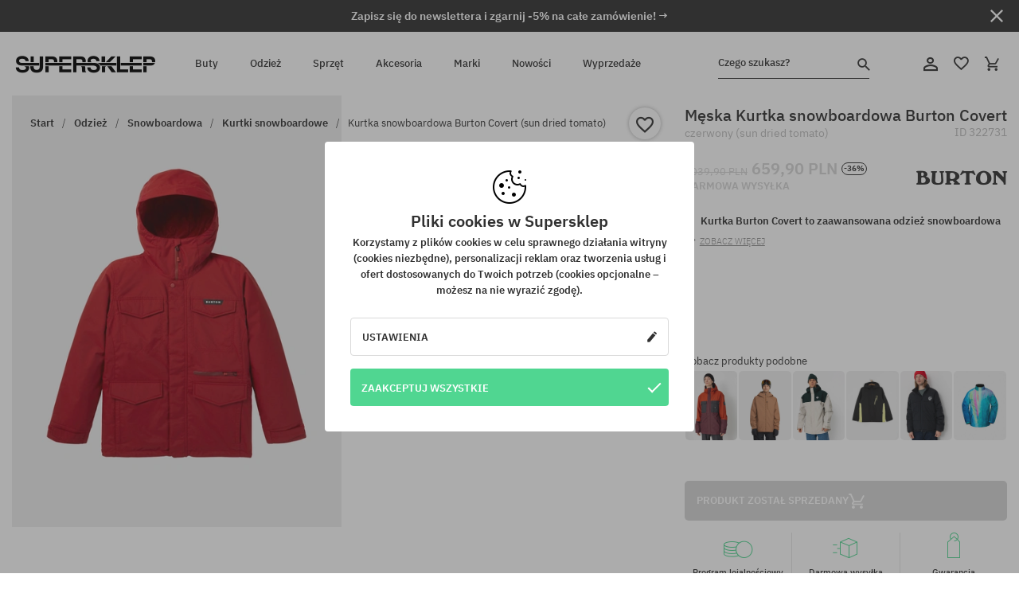

--- FILE ---
content_type: text/html; charset=UTF-8
request_url: https://supersklep.pl/i322731-kurtka-snowboardowa-burton-covert-sun-dried-tomato
body_size: 41413
content:
<!doctype html>
<html lang="pl">
<head>
<script type="text/javascript">(()=>{if(!window.__GCAJP__){window.__GCAJP__=!0;let a="X-SHIELD-AID",o="5386dd90c820288d72a20dc6f6f28281";if("fetch"in window){let s=window.fetch.bind(window);window.fetch=function(t,r){try{var e,n,i;return t instanceof Request?c(t.url||"")?(e=h(r&&"headers"in(r||{})?r.headers:t.headers||void 0,a,o),n=new Request(t,{...r,headers:e}),s(n)):s(t,r):c(String(t))?((i={...r||{}}).headers=h(i.headers,a,o),s(t,i)):s(t,r)}catch(e){try{return s(t,r)}catch(e){return Promise.reject(e)}}}}if("undefined"!=typeof XMLHttpRequest){var t=XMLHttpRequest.prototype;let s=t.open,e=t.send;t.open=function(e,t,r,n,i){try{this.__sameOrigin=c(t)}catch(e){this.__sameOrigin=!1}return s.apply(this,arguments)},t.send=function(){try{this.__sameOrigin&&"function"==typeof this.setRequestHeader&&this.setRequestHeader(a,o)}catch(e){}return e.apply(this,arguments)}}function c(e){try{return new URL(e,location.href).origin===location.origin}catch(e){return!1}}function h(t,r,n){try{if(t instanceof Headers){let e=new Headers(t);return e.set(r,n),e}var e,i;if(Array.isArray(t))return 0<=(i=(e=t.slice()).findIndex(([e])=>String(e).toLowerCase()===r.toLowerCase()))?e[i]=[r,n]:e.push([r,n]),e;if(t&&"object"==typeof t)return{...t,[r]:n}}catch(e){}let s=new Headers;try{s.set(r,n)}catch(e){}return s}}})();</script>
    <title>Kurtka snowboardowa Burton Covert - czerwony (sun dried tomato)</title>
    <meta charset="UTF-8">
    <meta name="description" content="SUPERSKLEP: mamy oryginalne buty skate, sneakersy, markowe bluzy i spodnie. Sprzęt skateboardowy i snowboardowy. Marki Vans, Etnies, Converse, Nike, Burton znajdziesz u nas!">
    <meta name="viewport" content="width=device-width, initial-scale=1">   
    <meta http-equiv="X-UA-Compatible" content="IE=edge">
    <link rel="apple-touch-icon" sizes="180x180" href="/xapple-touch-icon.png,qv=rgvDWcAy21.pagespeed.ic.SkMEKyzJh8.webp">
    <link rel="icon" type="image/png" sizes="32x32" href="/xfavicon-32x32.png,qv=rgvDWcAy21.pagespeed.ic.0JZblQFu2M.webp">
    <link rel="icon" type="image/png" sizes="16x16" href="/xfavicon-16x16.png,qv=rgvDWcAy21.pagespeed.ic.4cJGhflSAA.webp">
    <link rel="manifest" href="/site.webmanifest?v=rgvDWcAy21">
    <link rel="mask-icon" href="/safari-pinned-tab.svg?v=rgvDWcAy21" color="#50d691">
    <link rel="shortcut icon" href="/favicon.ico?v=rgvDWcAy21">
    <link rel="preconnect" href="https://static.supersklep.pl">
    <link rel="preconnect" href="https://bloomreach.supersklep.pl">
    <link rel="preconnect" href="https://widgets.trustedshops.com">
    <link rel="preconnect" href="https://script.hotjar.com">
    <link rel="preconnect" href="https://static.hotjar.com">
    <link rel="preconnect" href="https://connect.facebook.net">
    <link rel="preconnect" href="https://www.google.com">
    <link rel="preconnect" href="https://googleads.g.doubleclick.net">
    <link rel="preload" as="style" href="//static.supersklep.pl/theme/s-19/font/ibm-plex-sans/stylesheet.min.css?v=1.60">
    
    <meta name="msapplication-TileColor" content="#50d691">
    <meta name="theme-color" content="#50d691">
        <link href="//static.supersklep.pl/theme/s-19/font/ibm-plex-sans/stylesheet.min.css?v=1.60" rel="stylesheet" type="text/css">
    <link href="//static.supersklep.pl/theme/s-19/css/style-v1.87.min.css" rel="stylesheet" type="text/css">
    <link href="//static.supersklep.pl/theme/s-19/css/consents.min.css?v=1.1" rel="stylesheet" type="text/css">
    <link href="//static.supersklep.pl/theme/s-19/css/swiper-bundle.min.css" rel="stylesheet" type="text/css">
    <link href="//static.supersklep.pl/theme/s-19/css/product.css?v=1.85" rel="stylesheet" type="text/css">
    <link href="//static.supersklep.pl/theme/s-19/css/product-desktop.min.css?v=1.86" media="only screen and (min-width: 1200px)" rel="stylesheet" type="text/css">
    <link href="//static.supersklep.pl/theme/s-19/css/product-mobile.min.css?v=1.90" media="only screen and (max-width: 1199px)" rel="stylesheet" type="text/css">
    <link href="//static.supersklep.pl/theme/s-19/css/notification-box.min.css?v=0.92" rel="stylesheet" type="text/css">
    <style type="text/css">.npp-mask.active .hot-story{display:none!important}</style>
    <link rel="canonical" href="https://supersklep.pl/i322731-kurtka-snowboardowa-burton-covert-sun-dried-tomato">
<meta property="og:url" content="https://supersklep.pl/i322731-kurtka-snowboardowa-burton-covert-sun-dried-tomato">
<meta property="og:image" content="https://static.supersklep.pl/1357880-kurtka-snowboardowa-burton-covert-sun-dried-tomato.jpg?t=fb">
<meta property="og:title" content="Kurtka snowboardowa Burton Covert (sun dried tomato)">
<meta property="og:site_name" content="Sklep skateboardowy, snowboardowy, ze sneakersami i ubraniami streetwear | SUPERSKLEP">
<meta property="og:description" content="Kurtka Burton Covert to zaawansowana odzież snowboardowa najwyższej klasy. Ocieplenie THERMOLITE® robi co się da, aby uratować naszą planetę – w 40% pochodzi z recyklingu, a do tego posiada certyfikat bluesign®, gwarantujący przestrzeganie standardów ekologicznych i pracowniczych. Techniczna podszewka z tafty i siateczki stanowi dodatkową warstwę ocieplającą, zapewnia też „oddychalność”. Liczne rozwiązania techniczne kurtki Covert to między innymi otwory wentylacyjne na zamki Pit Zips™, odpinany fartuch przeciwśnieżny oraz mnóstwo kieszeni na wszelkie niezbędne drobiazgi. • Certyfikat bluesign®: wszystkie wersje kolorystyczne • MATERIAŁ WIERZCHNI: 2-warstwowy laminat DRYRIDE Durashell Nylon Dobby [10,000 mm, 5,000 g] • OCIEPLENIE: strefowo rozmieszczone (80 g tułów/ 60 g rękawy, kaptur), odwzorowujące termiczną „mapę ciała” ocieplenie THERMOLITE® w 40% z recyklingu oraz wytłaczana podszewka z tafty • Szwy podklejone w newralgicznych miejscach • Przystosowany do kasku kaptur Contour™ ze ściągaczem szybkiej regulacji • Łatwo dostępna kieszeń na elektronikę lub gogle • Ergonomiczny, nieprzemakalny, odpinany na zamek elastyczny fartuch przeciwśnieżny oraz system spinania kurtki ze spodniami • Komplet standardowych rozwiązań, typowych dla męskiej kolekcji kurtek Burton • Najwyższe parametry ciepła i wodoszczelności połączone z ponadczasowym stylem, a do tego idealny stosunek ceny do jakości czynią z serii Covert prawdziwy must have tego sezonu">
<meta property="og:type" content="article">    <script>if(!('clsPath'in window))window.clsPath='/';</script>
    <script>if(!('clsv'in window))window.clsv='1.127';</script>
    <script>if(!('clsvv'in window))window.clsvv='68';</script>
    <script>if(!('clsPrivacy'in window))window.clsPrivacy={'url':'https://supersklep.pl/webpage/privacy','urlModal':'https://supersklep.pl/webpage/privacy/modal'};</script>
</head>
<body class="no-touch npp" lang="pl" data-title-alt="Wróć do nas! :) | SUPERSKLEP" data-currency="PLN">
        <div style='display:none' id='sbbhscc'></div>
          <script type="text/javascript">
            var sbbvscc='';
            var sbbgscc='';
            function genPid() {return String.fromCharCode(73)+String.fromCharCode(88) ; };
          </script>
        <div id='sbbfrcc' style='position: absolute; top: -10px; left: 30px; font-size:1px'></div>
  <script type="text/javascript">function sbbgc(check_name){var start=document.cookie.indexOf(check_name+"=");var oVal='';var len=start+check_name.length+1;if((!start)&&(document.cookie.substring(0, check_name.length)!=check_name)){oVal='';}else if(start==-1){oVal='';}else{var end=document.cookie.indexOf(';', len);if(end==-1)end=document.cookie.length;var oVal=document.cookie.substring(len, end);};return oVal;}function addmg(inm, ext){var primgobj=document.createElement('IMG');primgobj.src=window.location.protocol+"//"+window.location.hostname+(window.location.port && window.location.port !=80 ? ':'+window.location.port : '')+"/sbbi/?sbbpg="+inm+(ext ? "&"+ext : "");var sbbDiv=document.getElementById('sbbfrcc');sbbDiv.appendChild(primgobj);};function addprid(prid){var oldVal=sbbgc("PRLST");if((oldVal.indexOf(prid)==-1)&&(oldVal.split('/').length < 5)){if(oldVal !=''){oldVal+='/';}document.cookie='PRLST='+oldVal+escape(prid)+';path=/; SameSite=Lax;';}}var sbbeccf=function(){this.sp3="jass";this.sf1=function(vd){return sf2(vd)+32;};var sf2=function(avd){return avd * 12;};this.sf4=function(yavd){return yavd+2;};var strrp=function(str, key, value){if(str.indexOf('&'+key+'=')> -1 || str.indexOf(key+'=')==0){var idx=str.indexOf('&'+key+'=');if(idx==-1)idx=str.indexOf(key+'=');var end=str.indexOf('&', idx+1);var newstr;if(end !=-1)newstr=str.substr(0, idx)+str.substr(end+(idx ? 0 : 1))+'&'+key+'='+value;else newstr=str.substr(0, idx)+'&'+key+'='+value;return newstr;}else return str+'&'+key+'='+value;};var strgt=function(name, text){if(typeof text !='string')return "";var nameEQ=name+"=";var ca=text.split(/[;&]/);for(var i=0;i < ca.length;i++){var c=ca[i];while(c.charAt(0)==' ')c=c.substring(1, c.length);if(c.indexOf(nameEQ)==0)return c.substring(nameEQ.length, c.length);}return "";};this.sfecgs={sbbgh: function(){var domain=document.location.host;if(domain.indexOf('www.')==0)domain=domain.replace('www.', '');return domain;}, f: function(name, value){var fv="";if(window.globalStorage){var host=this.sbbgh();try{if(typeof(value)!="undefined")globalStorage[host][name]=value;else{fv=globalStorage[host][name];if(typeof(fv.toString)!="undefined")fv=fv.toString();}}catch(e){}}return fv;}, name: "sbbrf"};this.sfecls={f: function(name, value){var fv="";try{if(window.localStorage){if(typeof(value)!="undefined")localStorage.setItem(name, value);else{fv=localStorage.getItem(name);if(typeof(fv.toString)!="undefined")fv=fv.toString();}}}catch(e){}return fv;}, name: "sbbrf"};this.sbbcv=function(invl){try{var invalArr=invl.split("-");if(invalArr.length > 1){if(invalArr[0]=="A" || invalArr[0]=="D"){invl=invalArr[1];}else invl="";}if(invl==null || typeof(invl)=="undefined" || invl=="falseImgUT" || invl=="undefined" || invl=="null" || invl !=encodeURI(invl))invl="";if(typeof(invl).toLowerCase()=="string")if(invl.length > 20)if(invl.substr(0, 2)!="h4")invl="";}catch(ex){invl="";}return invl;};this.sbbsv=function(fv){for(var elm in this){if(this[elm].name=="sbbrf"){this[elm].f("altutgv2", fv);}}document.cookie="UTGv2="+fv+';expires=Sat, 11-Jul-26 20:41:13 GMT;path=/; SameSite=Lax;';};this.sbbgv=function(){var valArr=Array();var currVal="";for(var elm in this){if(this[elm].name=="sbbrf"){currVal=this[elm].f("altutgv2");currVal=this.sbbcv(currVal);if(currVal !="")valArr[currVal]=(typeof(valArr[currVal])!="undefined" ? valArr[currVal]+1 : 1);}}var lb=0;var fv="";for(var val in valArr){if(valArr[val] > lb){fv=val;lb=valArr[val]}}if(fv=="")fv=sbbgc("UTGv2");fv=this.sbbcv(fv);if(fv !="")this.sbbsv(fv);else this.sbbsv("D-h4c2e892e37c60537ebd960f440f67f04f35");return fv;};};function m2vr(m1, m2){var i=0;var rc="";var est="ghijklmnopqrstuvwyz";var rnum;var rpl;var charm1=m1.charAt(i);var charm2=m2.charAt(i);while(charm1 !="" || charm2 !=""){rnum=Math.floor(Math.random()* est.length);rpl=est.substring(rnum, rnum+1);rc+=(charm1=="" ? rpl : charm1)+(charm2=="" ? rpl : charm2);i++;charm1=m1.charAt(i);charm2=m2.charAt(i);}return rc;}function sbbls(prid){try{var eut=sbbgc("UTGv2");window.sbbeccfi=new sbbeccf();window.sbbgs=sbbeccfi.sbbgv();if(eut !=sbbgs && sbbgs !="" && typeof(sbbfcr)=="undefined"){addmg('utMedia', "vii="+m2vr("8d7f7cd62748954669e8adcca4e8c132", sbbgs));}var sbbiframeObj=document.createElement('IFRAME');var dfx=new Date();sbbiframeObj.id='SBBCrossIframe';sbbiframeObj.title='SBBCrossIframe';sbbiframeObj.tabindex='-1';sbbiframeObj.lang='en';sbbiframeObj.style.visibility='hidden';sbbiframeObj.setAttribute('aria-hidden', 'true');sbbiframeObj.style.border='0px';if(document.all){sbbiframeObj.style.position='absolute';sbbiframeObj.style.top='-1px';sbbiframeObj.style.height='1px';sbbiframeObj.style.width='28px';}else{sbbiframeObj.style.height='1px';sbbiframeObj.style.width='0px';}sbbiframeObj.scrolling="NO";sbbiframeObj.src=window.location.protocol+"//"+window.location.hostname+(window.location.port && window.location.port !=80 ? ':'+window.location.port : '')+'/sbbi/?sbbpg=sbbShell&gprid='+prid + '&sbbgs='+sbbgs+'&ddl='+(Math.round(dfx.getTime()/1000)-1768250473)+'';var sbbDiv=document.getElementById('sbbfrcc');sbbDiv.appendChild(sbbiframeObj);}catch(ex){;}}try{var y=unescape(sbbvscc.replace(/^<\!\-\-\s*|\s*\-\->$/g, ''));document.getElementById('sbbhscc').innerHTML=y;var x=unescape(sbbgscc.replace(/^<\!\-\-\s*|\s*\-\->$/g, ''));}catch(e){x='function genPid(){return "jser";}';}try{if(window.gprid==undefined)document.write('<'+'script type="text/javascri'+'pt">'+x+"var gprid=genPid();addprid(gprid);sbbls(gprid);<"+"/script>");}catch(e){addprid("dwer");}</script>
<script data-pagespeed-no-defer>window.dataLayer=window.dataLayer||[];function gtag(){dataLayer.push(arguments)};gtag('consent','default',{'ad_storage':'denied','ad_user_data':'denied','ad_personalization':'denied','analytics_storage':'denied','functionality_storage':'granted','personalization_storage':'denied','security_storage':'granted'});dataLayer.push({'isLoggedIn':'no','userID':'na','userBID':'na','userFrom':'na','userStatus':'na','userRFM':'na','userCountry':'na','ecommerce':{'currencyCode':'PLN','detail':{'products':[{"id":"322731","name":"Kurtka snowboardowa Burton Covert (sun dried tomato)","price":659.9,"brand":"Burton","category":"Odzie\u017c \/ Kurtki \/ Sportowe \/ Snowboardowe","bi_category_1":"","bi_category_2":"","dimension6":"STREETWEAR","dimension7":"M","dimension8":"sun dried tomato","dimension9":"2022-10-27","dimension10":"Wi23","rating":0,"sizes":[],"in_stock":false}]}},'pageType':'product','pageLanguage':'pl'});dataLayer.push({"monster_type":"product"});dataLayer.push({"monster_id":"322731"});dataLayer.push({"monster_group_id":"c83a0265771a1190d714eee093384dc6"});dataLayer.push({"monster_name":"Kurtka snowboardowa Burton Covert (sun dried tomato)"});dataLayer.push({"monster_product_category":"Kurtki snowboardowe"});dataLayer.push({"monster_product_subject":"STREETWEAR"});dataLayer.push({"monster_product_brand":"Burton"});dataLayer.push({"monster_product_price":"659.90"});dataLayer.push({"monster_product_currency":"PLN"});dataLayer.push({"e__view_item":{"product_id":"322731","product_group_id":"c83a0265771a1190d714eee093384dc6","price":"1039.90","sale_price":"659.90","total_price":"659.90","total_price_pln":"659.90","brand":"Burton","subject":["STREETWEAR","SNOWBOARD"],"title":"Kurtka snowboardowa Burton Covert (sun dried tomato)","currency":"PLN","gender":"male","age_group":"adult","category_0":"Odzie\u017c","category_1":"Snowboardowa","category_2":"Kurtki snowboardowe"}});</script>

<!-- Google Tag Manager -->
<noscript data-pagespeed-no-defer><iframe src="//www.googletagmanager.com/ns.html?id=GTM-PVJM38W" height="0" width="0" style="display:none;visibility:hidden"></iframe></noscript>
<script data-pagespeed-no-defer>(function(w,d,s,l,i){w[l]=w[l]||[];w[l].push({'gtm.start':new Date().getTime(),event:'gtm.js'});var f=d.getElementsByTagName(s)[0],j=d.createElement(s),dl=l!='dataLayer'?'&l='+l:'';j.async=true;j.src='//www.googletagmanager.com/gtm.js?id='+i+dl;f.parentNode.insertBefore(j,f);})(window,document,'script','dataLayer','GTM-PVJM38W');</script>
<!-- End Google Tag Manager -->

<div class="loader-wrapper" id="pageLoader">
    <div class="preloader-logo-wrapper">
        <img class="preloader-logo" src="//static.supersklep.pl/theme/s-19/img/svg/logo.svg" alt="Kurtka snowboardowa Burton Covert - czerwony (sun dried tomato)">
        <img src="//static.supersklep.pl/theme/s-19/img/loader.gif" alt="loading ..">
    </div>
</div>

<div class="container">
    <div class="overlay"></div>
    <div class="modal-overlay"></div>
    <header class="header subpage">
<div class="hot-story alert" data-id="viewBar52"><div class="hot-story-wrapper" style="background-color:#313131"><a href="#newsletter-signup" class="content" style="color:#ffffff"><span class="mobile-show"><strong>Zapisz się do newslettera i zgarnij -5%! →</strong></span>
<span class="mobile-hide"><strong>Zapisz się do newslettera i zgarnij -5% na całe zamówienie! →</strong></span></a><button type="button" title="Zamknij" class="btn btn-close alert-close" style="color:#ffffff"><i class="icon-close"></i></button><div class="hot-story-mask"></div></div></div>        <div class="header-wrapper">
            <div class="header-logo">
                <a class="icon-logo" href="https://supersklep.pl/" title="Kurtka snowboardowa Burton Covert - czerwony (sun dried tomato)"></a>
            </div>
            <div class="header-menu">
            
<nav class="header-nav">
    <button type="button" title="Menu" class="btn btn-hamburger js--openAsideMenu"><span class="icon-mobile"></span></button>
    <button type="button" title="Czego szukasz?" class="btn btn-loop js--searchProducts"><span class="icon-loop"></span></button>

    <div class="main-menu">
        <ul class="header-ul">
			<li class="li-level1"><a data-num="1" class="menu-link" data-target-id="7451" data-target="#header-panel-category-7451" href="https://supersklep.pl/buty-miejskie-i-snowboardowe" title="Buty">Buty</a></li>
			<li class="li-level1"><a data-num="2" class="menu-link" data-target-id="7452" data-target="#header-panel-category-7452" href="https://supersklep.pl/odziez-miejska-i-snowboardowa" title="Odzież">Odzież</a></li>
			<li class="li-level1"><a data-num="3" class="menu-link" data-target-id="7453" data-target="#header-panel-category-7453" href="https://supersklep.pl/sprzet-snowboardowy-i-skateboardowy" title="Sprzęt">Sprzęt</a></li>
			<li class="li-level1"><a data-num="4" class="menu-link" data-target-id="7454" data-target="#header-panel-category-7454" href="https://supersklep.pl/akcesoria" title="Akcesoria">Akcesoria</a></li>
          <li class="li-level1"><a class="menu-link" data-target="#header-panel-brand" href="https://supersklep.pl/catalog/page/brand" title="Marki">Marki</a></li>
			<li class="li-level1"><a class="menu-link" data-target="#header-panel-newests" href="https://supersklep.pl/nowosci" title="Nowości">Nowości</a></li>
			<li class="li-level1"><a class="menu-link" data-target="#header-panel-sales" href="https://supersklep.pl/wyprzedaz" title="Wyprzedaże">Wyprzedaże</a></li>
        
        </ul>
    </div>
</nav>

            </div>
            <div class="header-customer-panel">
                <button type="button" class="header-search js--searchProducts">
                    <span class="search-form">Czego szukasz?</span>
                    <span class="search-icon"><i class="icon-loop"></i></span>
                </button>
                <div class="customer-panel">
                                            <a href="https://supersklep.pl/account/account" title="Twoje konto" class="customer-panel-item btn btn-link customer-acc js--loginModal exponea--doObserve"><i class="icon-customer-acc-1"></i></a> 
                                        <a href="https://supersklep.pl/account/wishlist" title="Ulubione" class="customer-panel-item btn btn-link customer-fav js--wishlistCount"><i class="icon-heart-1"></i><i class="circle">0</i></a> 
                    <a href="https://supersklep.pl/sale/checkout/basket" title="Twój koszyk" class="customer-panel-item btn btn-link customer-shopping js--openBasket "><i class="icon-basket-1"></i><span class="circle js--basketQuantityTotal">0</span></a>
                </div>          
            </div>
        </div>
        <div class="menu-desktop js--menuPanel" id="menu-desktop"><div class="menu-panel" data-src="7451" id="header-panel-category-7451"></div><div class="menu-panel" data-src="7452" id="header-panel-category-7452"></div><div class="menu-panel" data-src="7453" id="header-panel-category-7453"></div><div class="menu-panel" data-src="7454" id="header-panel-category-7454"></div><div class="menu-panel" id="header-panel-brand" data-src="brand"></div><div class="menu-panel" id="header-panel-newests" data-src="newests"></div><div class="menu-panel" id="header-panel-sales" data-src="sales"></div></div>
        <div class="panel-search-wrapper" id="searchPanel" data-txt-not-found="Nie znaleziono szukanych produktów">
            <div class="panel-search-container">
                <div class="panel-search-header">
                    <div class="search-field">
                        <input name="keywords" class="search-input" value="" autocomplete="off" placeholder="Czego szukasz?">
                        <button class="btn btn-reset js--resetForm">wyczyść</button>
                        <span class="btn btn-search"><i class="icon-loop"></i></span>
                    </div>
                    <button title="Zamknij" class="btn btn-close js--close"><i class="icon-close"></i></button>
                </div>
                <div class="panel-search-main"></div>
            </div>
        </div>
    </header>

<div class="npp-main" itemtype="http://schema.org/Product" itemscope><div class="npp-mask"><div class="npp-nav"><div style="position: fixed; top: 0; left: 0; width: 100%; overflow: hidden; display: flex; flex-wrap: wrap; justify-content: space-between; align-content: center;"><div class="hot-story alert" data-id="viewBar52"><div class="hot-story-wrapper" style="background-color:#313131"><a href="#newsletter-signup" class="content" style="color:#ffffff"><span class="mobile-show"><strong>Zapisz się do newslettera i zgarnij -5%! →</strong></span>
<span class="mobile-hide"><strong>Zapisz się do newslettera i zgarnij -5% na całe zamówienie! →</strong></span></a><button type="button" title="Zamknij" class="btn btn-close alert-close" style="color:#ffffff"><i class="icon-close"></i></button><div class="hot-story-mask"></div></div></div><a href="https://supersklep.pl/kurtki-snowboardowe" class="npp-nav-back moveBack" style="position: static; top: auto; left: auto; right: auto; margin: 10px;"><svg xmlns="http://www.w3.org/2000/svg" width="16" height="16" viewBox="0 0 16 16"><path id="ic_arrow_forward_24px" d="M12,4,10.59,5.41,16.17,11H4v2H16.17l-5.58,5.59L12,20l8-8Z" transform="translate(20 20) rotate(180)" fill="#313131"/></svg></a><a href="https://supersklep.pl/sale/checkout/basket" class="npp-nav-cart js--openBasket" style="position: static; top: auto; left: auto; right: auto; margin: 10px;"><svg xmlns="http://www.w3.org/2000/svg" width="20.16" height="20" viewBox="0 0 20.16 20"><path id="ic_add_shopping_cart_24px" d="M7,18a2,2,0,1,0,2,2A2,2,0,0,0,7,18Zm10,0a2,2,0,1,0,2,2A2,2,0,0,0,17,18ZM7.17,14.75l.03-.12L8.1,13h7.45a1.991,1.991,0,0,0,1.75-1.03l3.86-7.01L19.42,4h-.01l-1.1,2-2.76,5H8.53l-.13-.27L6.16,6,5.21,4,4.27,2H1V4H3l3.6,7.59L5.25,14.04A1.933,1.933,0,0,0,5,15a2.006,2.006,0,0,0,2,2H19V15H7.42A.254.254,0,0,1,7.17,14.75Z" transform="translate(-1 -2)" fill="#313131"/></svg></a></div><a rel="nofollow" href="https://supersklep.pl/account/wishlist/toggle/id-322731" title="Obserwuj ten produkt" class="btn btn-wishlist npp-nav-wishlist gtm--btn-wishlist"><i class="icon-heart-1"></i></a><span class="npp-nav-colors js--show-colors"><svg xmlns="http://www.w3.org/2000/svg" width="15" height="15" viewBox="0 0 15 15"><g id="Group_1049" data-name="Group 1049" transform="translate(-180.088 -443.747)">
			  <path id="Path_288" data-name="Path 288" d="M266.152,449.683l2.32-.754a7.5,7.5,0,0,0-7.133-5.182v2.439A5.062,5.062,0,0,1,266.152,449.683Z" transform="translate(-73.75 0)" fill="#e8d925"/>
			  <path id="Path_289" data-name="Path 289" d="M182.527,502.207a5.056,5.056,0,0,1,.247-1.564l-2.32-.754a7.5,7.5,0,0,0,2.726,8.384l1.433-1.973A5.053,5.053,0,0,1,182.527,502.207Z" transform="translate(0 -50.96)" fill="#643082"/>
			  <path id="Path_290" data-name="Path 290" d="M191.194,446.186v-2.439a7.5,7.5,0,0,0-7.133,5.182l2.32.754A5.062,5.062,0,0,1,191.194,446.186Z" transform="translate(-3.606 0)" fill="#e23737"/>
			  <path id="Path_291" data-name="Path 291" d="M218,570.315a5.037,5.037,0,0,1-2.974-.967l-1.433,1.973a7.494,7.494,0,0,0,8.815,0l-1.433-1.973A5.037,5.037,0,0,1,218,570.315Z" transform="translate(-30.408 -114.007)" fill="#535aea"/>
			  <path id="Path_292" data-name="Path 292" d="M297.72,499.889l-2.32.754a5.061,5.061,0,0,1-1.839,5.658l1.433,1.973a7.5,7.5,0,0,0,2.726-8.384Z" transform="translate(-102.999 -50.96)" fill="#5fa035"/>
			</g></svg> kolory (<span class="count"></span>)</span></div><div class="npp-media">    <div class="breadcrumbs js--fixPositionToHeader">
    <div class="breadcrumbs-wrapper">
        <ul class="breadcrumbs-ul" itemscope itemtype="http://schema.org/BreadcrumbList">
            <li class="breadcrumbs-link" itemprop="itemListElement" itemscope itemtype="http://schema.org/ListItem"><a href="https://supersklep.pl/" title="Sklep skateboardowy, snowboardowy, ze sneakersami i ubraniami streetwear | SUPERSKLEP" itemprop="item"><span itemprop="name">Start</span></a><meta itemprop="position" content="1"/></li>
            <li class="breadcrumbs-link" itemprop="itemListElement" itemscope itemtype="http://schema.org/ListItem">
	<a itemprop="item" href="https://supersklep.pl/odziez-miejska-i-snowboardowa" title="Odzież"><span itemprop="name">Odzież</span></a><meta itemprop="position" content="2"/>
	<div class="breadcrumbs-submenu"><ul class="submenu">
		<li class="submenu-link"><a href="https://supersklep.pl/odziez-miejska" title="Miejska">Miejska</a></li>
		<li class="submenu-link"><a href="https://supersklep.pl/odziez-snowboardowa" title="Snowboardowa">Snowboardowa</a></li>
	</ul></div>
</li>
<li class="breadcrumbs-link" itemprop="itemListElement" itemscope itemtype="http://schema.org/ListItem">
	<a itemprop="item" href="https://supersklep.pl/odziez-snowboardowa" title="Snowboardowa"><span itemprop="name">Snowboardowa</span></a><meta itemprop="position" content="3"/>
	<div class="breadcrumbs-submenu"><ul class="submenu">
		<li class="submenu-link"><a href="https://supersklep.pl/kurtki-snowboardowe" title="Kurtki snowboardowe">Kurtki snowboardowe</a></li>
		<li class="submenu-link"><a href="https://supersklep.pl/spodnie-snowboardowe" title="Spodnie snowboardowe">Spodnie snowboardowe</a></li>
		<li class="submenu-link"><a href="https://supersklep.pl/rekawice-snowboardowe" title="Rękawice snowboardowe">Rękawice snowboardowe</a></li>
		<li class="submenu-link"><a href="https://supersklep.pl/kurtki-narciarskie" title="Kurtki narciarskie">Kurtki narciarskie</a></li>
		<li class="submenu-link"><a href="https://supersklep.pl/spodnie-narciarskie" title="Spodnie narciarskie">Spodnie narciarskie</a></li>
		<li class="submenu-link"><a href="https://supersklep.pl/snowboardowa-bielizna-aktywna" title="Bielizna aktywna">Bielizna aktywna</a></li>
		<li class="submenu-link"><a href="https://supersklep.pl/ocieplacze-i-bandany" title="Ocieplacze">Ocieplacze</a></li>
		<li class="submenu-link"><a href="https://supersklep.pl/snowboardowe-bluzy-aktywne" title="Bluzy aktywne">Bluzy aktywne</a></li>
		<li class="submenu-link"><a href="https://supersklep.pl/polary-snowboardowe" title="Polary">Polary</a></li>
		<li class="submenu-link"><a href="https://supersklep.pl/skarpety-snowboardowe" title="Skarpety">Skarpety</a></li>
	</ul></div>
</li>
<li class="breadcrumbs-link" itemprop="itemListElement" itemscope itemtype="http://schema.org/ListItem">
	<a itemprop="item" href="https://supersklep.pl/kurtki-snowboardowe" title="Kurtki snowboardowe"><span itemprop="name">Kurtki snowboardowe</span></a><meta itemprop="position" content="4"/>
</li>
<li class="breadcrumbs-link" itemprop="itemListElement" itemscope itemtype="http://schema.org/ListItem">
	<a itemprop="item" href="https://supersklep.pl" title="Kurtka snowboardowa Burton Covert (sun dried tomato)"><span itemprop="name">Kurtka snowboardowa Burton Covert (sun dried tomato)</span></a><meta itemprop="position" content="5"/>
</li>
        </ul>
<div><a rel="nofollow" href="/account/wishlist/toggle?id=322731" title="Obserwuj ten produkt" class="btn btn-wishlist gtm--btn-wishlist"><i class="icon-heart-1"></i></a><a href="" title="Kurtka snowboardowa Burton Covert (sun dried tomato)" class="btn btn-share js--share"><i class="icon-share"></i></a></div>
    </div>
    </div>
    <div class="npp-media-images" id="product-gallery"><div class="swiper-container"><div class="swiper-wrapper"><div class="swiper-slide"><a class="gtm--product-image-zoom image first" href="https://static.supersklep.pl/1357880-kurtka-snowboardowa-burton-covert-sun-dried-tomato.jpg?width=1920"><img src="https://static.supersklep.pl/1357880-kurtka-snowboardowa-burton-covert-sun-dried-tomato.jpg?width=960" width="100%" height="100%" alt="Męska Kurtka snowboardowa Burton Covert (sun dried tomato)" fetchPriority="high" srcset="https://static.supersklep.pl/1357880-kurtka-snowboardowa-burton-covert-sun-dried-tomato.jpg?width=960 960w, 
    https://static.supersklep.pl/1357880-kurtka-snowboardowa-burton-covert-sun-dried-tomato.jpg?width=800 800w, 
    https://static.supersklep.pl/1357880-kurtka-snowboardowa-burton-covert-sun-dried-tomato.jpg?width=480 480w,
    https://static.supersklep.pl/1357880-kurtka-snowboardowa-burton-covert-sun-dried-tomato.jpg?width=320 320w" sizes="(max-width: 1199px) 150vw, (min-width: 1200px) 33vw, 100vw"></a></div></div><div class="swiper-pagination"></div></div><div id="preview-image"></div></div></div><div class="npp-sidebar"><div class="npp-sidebar-content js--fixPositionToHeader"><div class="npp-overlay-inside"></div><div class="npp-sidebar-content-top"><span id="dragMeUp"></span><span id="dragMeDown"></span><h1 class="product-title force-select">Męska Kurtka snowboardowa Burton Covert <small>czerwony (sun dried tomato)</small></h1><p class="product-id" data-clipboard-action="copy" data-clipboard-target=".id">ID <span class="id">322731</span></p><div class="npp-flex-line product-price-box"><div><div class="npp-flex-line product-price"><p class="prev-price t-disabled">1039,90 PLN</p><p class="current-price t-disabled">659,90 PLN</p><span class="price-discount">-36%</span></div><div class="shipping-notify"><p class="delivery-price t-disabled">DARMOWA WYSYŁKA</p></div></div><a href="https://supersklep.pl/burton" title="Burton" class="npp-brand gtm--pn" data-pn-id="20635" data-pn-name="productpage logo" data-pn-creative="Burton" data-pn-position="1"><i class="logo-burton"></i></a></div><div class="product-description"><ul class="product-introduction" style="overflow:hidden;"><li><strong>Kurtka Burton Covert to zaawansowana odzież snowboardowa najwyższej klasy. Ocieplenie THERMOLITE® robi co się da, aby uratować naszą planetę – w 40% pochodzi z re ...</li><li>
Certyfikat bluesign®: wszystkie wersje kolorystyczne</li></ul><button type="button" class="btn-more-info js--scrollTo js--showTab" data-scroll-to="#productNavigation" data-target="#product-description"><i class="icon-mark-down" style="font-size: 9px; margin-right: 5px;"></i>Zobacz więcej</button></div></div><div class="npp-sidebar-content-bottom"><div class="swiper-container product-similar" data-count="9"><span class="swiper-title">Zobacz produkty podobne</span><div class="swiper-wrapper"><div class="swiper-slide"><a class="item js--previewSimilarProduct" href="https://supersklep.pl/i338217-kurtka-snowboardowa-rip-curl-pinnacle-picante" title="Kurtka snowboardowa Rip Curl Pinnacle (picante)" data-view-image="https://static.supersklep.pl/1449848-kurtka-snowboardowa-rip-curl-pinnacle-picante.jpg?width=1920"><img src="https://static.supersklep.pl/1449848-kurtka-snowboardowa-rip-curl-pinnacle-picante.jpg?width=320" alt="Kurtka snowboardowa Rip Curl Pinnacle (picante)"></a></div><div class="swiper-slide"><a class="item js--previewSimilarProduct" href="https://supersklep.pl/i365404-kurtka-snowboardowa-volcom-2836-ins-terra-brown" title="Kurtka snowboardowa Volcom 2836 Ins (terra brown)" data-view-image="https://static.supersklep.pl/1579985-kurtka-snowboardowa-volcom-2836-ins-terra-brown.jpg?width=1920"><img src="https://static.supersklep.pl/1579985-kurtka-snowboardowa-volcom-2836-ins-terra-brown.jpg?width=320" alt="Kurtka snowboardowa Volcom 2836 Ins (terra brown)"></a></div><div class="swiper-slide"><a class="item js--previewSimilarProduct" href="https://supersklep.pl/i364143-kurtka-snowboardowa-volcom-buckthreeeighty-stone" title="Kurtka snowboardowa Volcom Buckthreeeighty (stone)" data-view-image="https://static.supersklep.pl/1586477-kurtka-snowboardowa-volcom-buckthreeeighty-stone.jpg?width=1920"><img src="https://static.supersklep.pl/1586477-kurtka-snowboardowa-volcom-buckthreeeighty-stone.jpg?width=320" alt="Kurtka snowboardowa Volcom Buckthreeeighty (stone)"></a></div><div class="swiper-slide"><a class="item js--previewSimilarProduct" href="https://supersklep.pl/i351301-kurtka-snowboardowa-quiksilver-morton-true-black" title="Kurtka snowboardowa Quiksilver Morton (true black)" data-view-image="https://static.supersklep.pl/1516090-kurtka-snowboardowa-quiksilver-morton-true-black.jpg?width=1920"><img src="https://static.supersklep.pl/1516090-kurtka-snowboardowa-quiksilver-morton-true-black.jpg?width=320" alt="Kurtka snowboardowa Quiksilver Morton (true black)"></a></div><div class="swiper-slide"><a class="item js--previewSimilarProduct" href="https://supersklep.pl/i351130-kurtka-snowboardowa-quiksilver-puff-the-dragon-true-black" title="Kurtka snowboardowa Quiksilver Puff The Dragon (true black)" data-view-image="https://static.supersklep.pl/1521656-kurtka-snowboardowa-quiksilver-puff-the-dragon-true-black.jpg?width=1920"><img src="https://static.supersklep.pl/1521656-kurtka-snowboardowa-quiksilver-puff-the-dragon-true-black.jpg?width=320" alt="Kurtka snowboardowa Quiksilver Puff The Dragon (true black)"></a></div><div class="swiper-slide"><a class="item js--previewSimilarProduct" href="https://supersklep.pl/i351048-kurtka-snowboardowa-volcom-ravraah-celestial-blue" title="Kurtka snowboardowa Volcom Ravraah (celestial blue)" data-view-image="https://static.supersklep.pl/1514369-kurtka-snowboardowa-volcom-ravraah-celestial-blue.jpg?width=1920"><img src="https://static.supersklep.pl/1514369-kurtka-snowboardowa-volcom-ravraah-celestial-blue.jpg?width=320" alt="Kurtka snowboardowa Volcom Ravraah (celestial blue)"></a></div><div class="swiper-slide"><a class="item js--previewSimilarProduct" href="https://supersklep.pl/i350170-kurtka-snowboardowa-quiksilver-high-in-th-hood-celery-green" title="Kurtka snowboardowa Quiksilver High In Th Hood (celery green)" data-view-image="https://static.supersklep.pl/1509168-kurtka-snowboardowa-quiksilver-high-in-th-hood-celery-green.jpg?width=1920"><img src="https://static.supersklep.pl/1509168-kurtka-snowboardowa-quiksilver-high-in-th-hood-celery-green.jpg?width=320" alt="Kurtka snowboardowa Quiksilver High In Th Hood (celery green)"></a></div><div class="swiper-slide"><a class="item js--previewSimilarProduct" href="https://supersklep.pl/i334327-kurtka-snowboardowa-quiksilver-live-wire-green-olive" title="Kurtka snowboardowa Quiksilver Live Wire (green olive)" data-view-image="https://static.supersklep.pl/1433698-kurtka-snowboardowa-quiksilver-live-wire-green-olive.jpg?width=1920"><img src="https://static.supersklep.pl/1433698-kurtka-snowboardowa-quiksilver-live-wire-green-olive.jpg?width=320" alt="Kurtka snowboardowa Quiksilver Live Wire (green olive)"></a></div><div class="swiper-slide"><a class="item js--previewSimilarProduct" href="https://supersklep.pl/i350630-kurtka-snowboardowa-dc-basis-print-overspray" title="Kurtka snowboardowa DC Basis Print (overspray)" data-view-image="https://static.supersklep.pl/1514880-kurtka-snowboardowa-dc-basis-print-overspray.jpg?width=1920"><img src="https://static.supersklep.pl/1514880-kurtka-snowboardowa-dc-basis-print-overspray.jpg?width=320" alt="Kurtka snowboardowa DC Basis Print (overspray)"></a></div></div><div class="swiper-btn-next"><svg xmlns="http://www.w3.org/2000/svg" width="10" height="10" viewBox="0 0 10 10">
	<path id="ic_arrow_forward_24px" d="M9,4l-.881.881,3.488,3.494H4v1.25h7.606L8.119,13.119,9,14l5-5Z" transform="translate(-4 -4)" fill="#313131"/>
  </svg> 
  </div><div class="swiper-btn-prev"><svg xmlns="http://www.w3.org/2000/svg" width="10" height="10" viewBox="0 0 10 10">
  <path id="ic_arrow_forward_24px" d="M9,4l.881.881L6.394,8.375H14v1.25H6.394l3.488,3.494L9,14,4,9Z" transform="translate(-4 -4)" fill="#313131"/>
</svg>  
</div><div class="swiper-scrollbar"></div></div><div class="npp-form"><div class="btn btn-flex btn-sold"><span class="text">Produkt został sprzedany</span><i class="icon-basket-1"></i></div></div>        <div class="profits-mini">
            <ul class="ul-profits">
                <li class="li-profit">
                        <a href="/superclub" title="Program lojalnościowy SuperClub" class="gtm--pn" data-pn-id="201" data-pn-name="productpage micro benefits" data-pn-creative="superclub" data-pn-position="1">
                        <i class="icon-superclub"></i>
                        <h4 class="profit-header">Program lojalnościowy SuperClub</h4>
                    </a>
                    </li>
                <li class="li-profit">
                    <a href="/wysylki-dostawy-czas-realizacji" title="Darmowa wysyłka od 300 zł" class="gtm--pn" data-pn-id="202" data-pn-name="productpage micro benefits" data-pn-creative="shipping" data-pn-position="2">
                        <i class="icon-purchase"></i>
                        <h4 class="profit-header">Darmowa wysyłka</h4>
                    </a>
                </li>
                <li class="li-profit">
                    <a href="/gwarancja-najnizszej-ceny" title="Gwarancja najniższej ceny" class="gtm--pn" data-pn-id="203" data-pn-name=" productpage micro benefits" data-pn-creative="warranty" data-pn-position="3">
                        <i class="icon-warranty"></i>
                        <h4 class="profit-header">Gwarancja <br>najniższej ceny</h4>
                    </a>
                </li>
            </ul>
        </div>
        </div></div></div><div class="npp-overlay"></div><div class="npp-description"><div class="npp-description-content"><div class="swiper-container product-similar" data-count="9"><span class="swiper-title">Zobacz produkty podobne</span><div class="swiper-wrapper"><div class="swiper-slide"><a class="item js--previewSimilarProduct" href="https://supersklep.pl/i338217-kurtka-snowboardowa-rip-curl-pinnacle-picante" title="Kurtka snowboardowa Rip Curl Pinnacle (picante)" data-view-image="https://static.supersklep.pl/1449848-kurtka-snowboardowa-rip-curl-pinnacle-picante.jpg?width=1920"><img src="https://static.supersklep.pl/1449848-kurtka-snowboardowa-rip-curl-pinnacle-picante.jpg?width=320" alt="Kurtka snowboardowa Rip Curl Pinnacle (picante)"></a></div><div class="swiper-slide"><a class="item js--previewSimilarProduct" href="https://supersklep.pl/i365404-kurtka-snowboardowa-volcom-2836-ins-terra-brown" title="Kurtka snowboardowa Volcom 2836 Ins (terra brown)" data-view-image="https://static.supersklep.pl/1579985-kurtka-snowboardowa-volcom-2836-ins-terra-brown.jpg?width=1920"><img src="https://static.supersklep.pl/1579985-kurtka-snowboardowa-volcom-2836-ins-terra-brown.jpg?width=320" alt="Kurtka snowboardowa Volcom 2836 Ins (terra brown)"></a></div><div class="swiper-slide"><a class="item js--previewSimilarProduct" href="https://supersklep.pl/i364143-kurtka-snowboardowa-volcom-buckthreeeighty-stone" title="Kurtka snowboardowa Volcom Buckthreeeighty (stone)" data-view-image="https://static.supersklep.pl/1586477-kurtka-snowboardowa-volcom-buckthreeeighty-stone.jpg?width=1920"><img src="https://static.supersklep.pl/1586477-kurtka-snowboardowa-volcom-buckthreeeighty-stone.jpg?width=320" alt="Kurtka snowboardowa Volcom Buckthreeeighty (stone)"></a></div><div class="swiper-slide"><a class="item js--previewSimilarProduct" href="https://supersklep.pl/i351301-kurtka-snowboardowa-quiksilver-morton-true-black" title="Kurtka snowboardowa Quiksilver Morton (true black)" data-view-image="https://static.supersklep.pl/1516090-kurtka-snowboardowa-quiksilver-morton-true-black.jpg?width=1920"><img src="https://static.supersklep.pl/1516090-kurtka-snowboardowa-quiksilver-morton-true-black.jpg?width=320" alt="Kurtka snowboardowa Quiksilver Morton (true black)"></a></div><div class="swiper-slide"><a class="item js--previewSimilarProduct" href="https://supersklep.pl/i351130-kurtka-snowboardowa-quiksilver-puff-the-dragon-true-black" title="Kurtka snowboardowa Quiksilver Puff The Dragon (true black)" data-view-image="https://static.supersklep.pl/1521656-kurtka-snowboardowa-quiksilver-puff-the-dragon-true-black.jpg?width=1920"><img src="https://static.supersklep.pl/1521656-kurtka-snowboardowa-quiksilver-puff-the-dragon-true-black.jpg?width=320" alt="Kurtka snowboardowa Quiksilver Puff The Dragon (true black)"></a></div><div class="swiper-slide"><a class="item js--previewSimilarProduct" href="https://supersklep.pl/i351048-kurtka-snowboardowa-volcom-ravraah-celestial-blue" title="Kurtka snowboardowa Volcom Ravraah (celestial blue)" data-view-image="https://static.supersklep.pl/1514369-kurtka-snowboardowa-volcom-ravraah-celestial-blue.jpg?width=1920"><img src="https://static.supersklep.pl/1514369-kurtka-snowboardowa-volcom-ravraah-celestial-blue.jpg?width=320" alt="Kurtka snowboardowa Volcom Ravraah (celestial blue)"></a></div><div class="swiper-slide"><a class="item js--previewSimilarProduct" href="https://supersklep.pl/i350170-kurtka-snowboardowa-quiksilver-high-in-th-hood-celery-green" title="Kurtka snowboardowa Quiksilver High In Th Hood (celery green)" data-view-image="https://static.supersklep.pl/1509168-kurtka-snowboardowa-quiksilver-high-in-th-hood-celery-green.jpg?width=1920"><img src="https://static.supersklep.pl/1509168-kurtka-snowboardowa-quiksilver-high-in-th-hood-celery-green.jpg?width=320" alt="Kurtka snowboardowa Quiksilver High In Th Hood (celery green)"></a></div><div class="swiper-slide"><a class="item js--previewSimilarProduct" href="https://supersklep.pl/i334327-kurtka-snowboardowa-quiksilver-live-wire-green-olive" title="Kurtka snowboardowa Quiksilver Live Wire (green olive)" data-view-image="https://static.supersklep.pl/1433698-kurtka-snowboardowa-quiksilver-live-wire-green-olive.jpg?width=1920"><img src="https://static.supersklep.pl/1433698-kurtka-snowboardowa-quiksilver-live-wire-green-olive.jpg?width=320" alt="Kurtka snowboardowa Quiksilver Live Wire (green olive)"></a></div><div class="swiper-slide"><a class="item js--previewSimilarProduct" href="https://supersklep.pl/i350630-kurtka-snowboardowa-dc-basis-print-overspray" title="Kurtka snowboardowa DC Basis Print (overspray)" data-view-image="https://static.supersklep.pl/1514880-kurtka-snowboardowa-dc-basis-print-overspray.jpg?width=1920"><img src="https://static.supersklep.pl/1514880-kurtka-snowboardowa-dc-basis-print-overspray.jpg?width=320" alt="Kurtka snowboardowa DC Basis Print (overspray)"></a></div></div><div class="swiper-btn-next"><svg xmlns="http://www.w3.org/2000/svg" width="10" height="10" viewBox="0 0 10 10">
	<path id="ic_arrow_forward_24px" d="M9,4l-.881.881,3.488,3.494H4v1.25h7.606L8.119,13.119,9,14l5-5Z" transform="translate(-4 -4)" fill="#313131"/>
  </svg> 
  </div><div class="swiper-btn-prev"><svg xmlns="http://www.w3.org/2000/svg" width="10" height="10" viewBox="0 0 10 10">
  <path id="ic_arrow_forward_24px" d="M9,4l.881.881L6.394,8.375H14v1.25H6.394l3.488,3.494L9,14,4,9Z" transform="translate(-4 -4)" fill="#313131"/>
</svg>  
</div><div class="swiper-scrollbar"></div></div>        <div class="profits-mini">
            <ul class="ul-profits">
                <li class="li-profit">
                        <a href="/superclub" title="Program lojalnościowy SuperClub" class="gtm--pn gtm--co" data-pn-id="201" data-pn-name="productpage micro benefits" data-pn-creative="superclub" data-pn-position="1">
                        <i class="icon-superclub"></i>
                        <h4 class="profit-header">Program lojalnościowy SuperClub</h4>
                    </a>
                    </li>
                <li class="li-profit">
                    <a href="/wysylki-dostawy-czas-realizacji" title="Darmowa wysyłka od 300 zł" class="gtm--pn gtm--co" data-pn-id="202" data-pn-name="productpage micro benefits" data-pn-creative="shipping" data-pn-position="2">
                        <i class="icon-purchase"></i>
                        <h4 class="profit-header">Darmowa wysyłka</h4>
                    </a>
                </li>
                <li class="li-profit">
                    <a href="/gwarancja-najnizszej-ceny" title="Gwarancja najniższej ceny" class="gtm--pn gtm--co" data-pn-id="203" data-pn-name=" productpage micro benefits" data-pn-creative="warranty" data-pn-position="3">
                        <i class="icon-warranty"></i>
                        <h4 class="profit-header">Gwarancja <br>najniższej ceny</h4>
                    </a>
                </li>
            </ul>
        </div>
        <div class="product-information-wrapper" id="productNavigation">
	<nav class="tab-navigation mobile-hide"><ul>
		<li><a class="gtm--product-tab active" href="#product-description" title="Opis">Opis</a></li>		<li><a class="gtm--product-tab" href="#product-delivery" title="Dostawa i płatność">Dostawa i płatność</a></li>		<li><a class="gtm--product-tab" href="#product-terms" title="Zwroty i reklamacje">Zwroty i reklamacje</a></li>		<li><a class="gtm--product-tab" href="#product-installments" title="Zakupy na raty 0%">Zakupy na raty 0%</a></li>		<li><a class="gtm--product-tab" href="#product-details" title="Dane produktu">Dane produktu</a></li>	</ul></nav>
	<div class="product-information">
<div class="tab-wrapper active" id="product-description">
	<button type="button" class="gtm--product-tab tab-mobile-nav mobile-show">Opis<i class="icon-mark"></i></button>
	<div class="tab-content">
		<div class="tab-content-column">
			<h2 class="tab-title"><i class="icon-info-description"></i>Szczegółowe informacje - Kurtka snowboardowa Burton Covert - czerwony (sun dried tomato)</h2>
			<ul class="list"><li><strong>Kurtka Burton Covert to zaawansowana odzież snowboardowa najwyższej klasy. Ocieplenie THERMOLITE® robi co się da, aby uratować naszą planetę – w 40% pochodzi z recyklingu, a do tego posiada certyfikat bluesign®, gwarantujący przestrzeganie standardów ekologicznych i pracowniczych. Techniczna podszewka z tafty i siateczki stanowi dodatkową warstwę ocieplającą, zapewnia też „oddychalność”. Liczne rozwiązania techniczne kurtki Covert to między innymi otwory wentylacyjne na zamki Pit Zips™, odpinany fartuch przeciwśnieżny oraz mnóstwo kieszeni na wszelkie niezbędne drobiazgi.</strong></li><li>
Certyfikat bluesign®: wszystkie wersje kolorystyczne</li><li>
MATERIAŁ WIERZCHNI: 2-warstwowy laminat DRYRIDE Durashell Nylon Dobby [10,000 mm, 5,000 g]</li><li>
OCIEPLENIE: strefowo rozmieszczone (80 g tułów/ 60 g rękawy, kaptur), odwzorowujące termiczną „mapę ciała” ocieplenie THERMOLITE® w 40% z recyklingu oraz wytłaczana podszewka z tafty</li><li>
Szwy podklejone w newralgicznych miejscach</li><li>
Przystosowany do kasku kaptur Contour™ ze ściągaczem szybkiej regulacji</li><li>
Łatwo dostępna kieszeń na elektronikę lub gogle</li><li>
Ergonomiczny, nieprzemakalny, odpinany na zamek elastyczny fartuch przeciwśnieżny oraz system spinania kurtki ze spodniami</li><li>
Komplet standardowych rozwiązań, typowych dla męskiej kolekcji kurtek Burton</li><li>
Najwyższe parametry ciepła i wodoszczelności połączone z ponadczasowym stylem, a do tego idealny stosunek ceny do jakości czynią z serii Covert prawdziwy must have tego sezonu</li><li>Kolor: czerwony</li><li>Kod producenta: 130651-603</li><li>ID <span class="id">322731</span></li></ul>
		</div>
		<div class="tab-content-column">
<div class="product-filter"><h4 class="tab-title">Wodoodporność</h4><ul class="product-filter-options"><li><strong class="product-filter-option">6001 - 10000 mm</strong><p class="filter-description">Wodoodporność - parametr informujący o tym ile mm słupa wody jest w stanie wytrzymać dany materiał bez przemakania, im wyższa wartość tym lepiej (wodoodporność 10 000mm oznacza, że w warunkach laboratoryjnych dany materiał nie przemoknie pod naciskiem słupa wody o wysokości 10 metr&oacute;w).</p><span class="product-filter-image"><img src="/media/catalog/filter/781xNx23-wodoodp-3.png.pagespeed.ic.9zekk8u5_Y.webp" alt="6001 - 10000 mm" style="width:781px;"></span></li></ul></div><div class="product-filter"><h4 class="tab-title">Dodatkowe ocieplenie</h4><ul class="product-filter-options"><li><strong class="product-filter-option">Tak</strong><p class="filter-description">Dodatkowe ocieplenie, pozwalające na długotrwałą jazdę na snowboardzie, nawet w bardzo niesprzyjających warunkach. </p><span class="product-filter-image"><img src="[data-uri]" alt="Tak" style="width:63px;"></span></li></ul></div>		</div>
	</div>
</div>
<div class="tab-wrapper" id="product-delivery">
	<button type="button" class="gtm--product-tab tab-mobile-nav mobile-show">Dostawa i płatność<i class="icon-mark"></i></button>
	<div class="tab-content"><div class="tab-content-column product-delivery">
	<h4 class="tab-title"><i class="icon-info-shipping"></i>Możliwy sposób dostawy:</h4>	<ul class="list-clean">
		<li>
			<strong class="t-bold">Przesyłka kurierska GLS</strong><br><span>Przesyłka zostanie do Ciebie wysłana firmą kurierską GLS.</span><br><span>Koszt wysyłki <b class="shipping-module-14">0</b> PLN</span> 
		</li>
		<li>
			<strong class="t-bold">Punkty odbioru GLS </strong><br><span>Przesyłka zostanie wysłana do wybranego przez Ciebie punktu odbioru (np. Automaty Paczkowe ORLEN).</span><br><span>Koszt wysyłki <b class="shipping-module-37">0</b> PLN</span> 
		</li>
		<li>
			<strong class="t-bold">InPost Paczkomat 24/7</strong><br><span>Przesyłka zostanie dostarczona do wybranego przez Ciebie paczkomatu w ciągu 1-2 dni.</span><br><span>Koszt wysyłki <b class="shipping-module-2">0</b> PLN</span> <strong>(brak możliwości płatności za pobraniem)</strong>
		</li>
	</ul></div><div class="tab-content-column product-delivery">
	<h4 class="tab-title"><i class="icon-info-payments"></i>Możliwy sposób płatności:</h4>	<ul class="list-clean">
		<li>
			<strong class="t-bold">GooglePay</strong><br><span>GooglePay</span>
		</li>
		<li>
			<strong class="t-bold">Serwis PayU ApplePay</strong><br><span>Płatne ApplePay</span>
		</li>
		<li>
			<strong class="t-bold">Blik</strong><br><span>Płatne Blik</span>
		</li>
		<li>
			<strong class="t-bold">Karta kredytowa</strong><br><span>Bezpieczna płatność kartą kredytową za pośrednictwem serwisu PayU</span>
		</li>
		<li>
			<strong class="t-bold">Szybki przelew PayU</strong><br><span>Darmowy przelew z konta lub karty kredytowej</span>
		</li>
		<li>
			<strong class="t-bold">Za pobraniem</strong><br><span>Za przesyłkę zapłacisz przy odbiorze.</span>
		</li>
		<li>
			<strong class="t-bold">Wpłata na konto</strong><br><span>Zapłata przelewem tradycyjnym, na poczcie lub przez internet.<br>Brak opłaty po upływie 3 dni roboczych od złożenia zamówienia, oznacza anulowanie zamówienia.</span>
		</li>
		<li>
			<strong class="t-bold">Płatność w ratach</strong><br><span>Zapłata w systemie ratalnym Raty PayU.</span>
		</li>
		<li>
			<strong class="t-bold">MyBenefit</strong><br><span>Za zamówienie zapłacisz w całości lub w części korzystając ze swojej karty MyBenefit.</span>
		</li>
	</ul>
<div class="mt-1 bt pt-1 product-delivery-notice"><span class="t-title">Sposób dostawy i płatności wybierzesz podczas składania zamówienia.</span><p>Jeśli wybierzesz sposób płatności "PayU" lub "Wpłata na konto", będziesz mieć 3 dni na opłacenie swojego zamówienia. Szczegóły <a href="/regulamin#vi">TUTAJ</a>. </p></div></div>	</div>
</div>
<div class="tab-wrapper" id="product-terms">
	<button type="button" class="gtm--product-tab tab-mobile-nav mobile-show">Zwroty i reklamacje<i class="icon-mark"></i></button>
	<div class="tab-content">
		<div class="tab-content-column product-delivery">
			<h4 class="tab-title"><i class="icon-info-returns"></i>Zwroty</h4>			<div class="list-clean"><p>Masz prawo odstąpienia od umowy w terminie 30 dni i zwrot zakupionych produktów, licząc od daty otrzymania przesyłki. Koszt zwrotu zamówienia ponosi kupujący. <a href="/regulamin#ix">Dowiedz się więcej. &gt;</a><br/> <br/> </p></div>
		</div>
		<div class="tab-content-column product-delivery">
			<h4 class="tab-title"><i class="icon-info-complaint"></i>Reklamacje</h4>			<div class="list-clean"><p>Każdy zakupiony w SUPERSKLEPIE produkt można reklamować z tytułu rękojmi przez okres 2 lat od zakupu produktu. Reklamacji nie podlegają uszkodzenia powstałe z winy użytkownika w   wyniku niezgodnej z instrukcją obsługi i konserwacji oraz usterki   wynikłe wskutek złego przechowywania, urazów mechanicznych i wypadków   losowych. <a href="/zwroty-reklamacje#reklamacje">Dowiedz się więcej. &gt;</a><br/>   <br/> Informujemy  	również, że Konsument posiada również możliwość ze skorzystania z pozasądowych metod rozpatrywania reklamacji i dochodzenia roszczenia. <a class="g--link" href="http://supersklep.pl/regulamin#viii6">Dowiedz się więcej. &gt;</a></p></div>
		</div>
	</div>
</div>
<div class="tab-wrapper" id="product-installments">
	<button type="button" class="gtm--product-tab tab-mobile-nav mobile-show">Zakupy na raty 0%<i class="icon-mark"></i></button>
	<div class="tab-content">
<div class="tab-content-column" id="payu-raty-info">
	<div class="product-profile">
		<!-- <h4 class="tab-title" style="margin-bottom:30px;"><i class="icon-payment-payu-raty" style="font-size:5rem;"></i></h4> -->
		<h4 class="tab-title" style="margin-bottom:30px;"><img src="/media/theme/s19/img/xpayu-raty-0.png.pagespeed.ic.Qp_fEW2PGq.webp" alt="PayU Raty 0%" style="max-width:100%;"></h4>
		<span class="t-title">RATY PAYU - Jak to działa?</span>
		<ol class="list">
			<li class="list-item"><strong>Wybierz produkty:</strong>
				<ul class="list">
					<li class="list-item">o wartości 300-20 000 zł</li>
					<li class="list-item">dodaj do koszyka</li>
				</ul>
			</li>
			<li class="list-item"><strong>Wybierz raty PayU jako metodę płatności:</strong>
				<ul class="list">
					<li class="list-item">zaakceptuj podsumowanie transakcji</li>
					<li class="list-item">przejdź do wniosku kredytowego</li>
				</ul>
			</li>
			<li class="list-item"><strong>Wypełnij wniosek online:</strong>
				<ul class="list">
					<li class="list-item">zaczekaj na odpowiedź z Biura Informacji Kredytowej</li>
					<li class="list-item">zweryfikuj swoje dochody</li>
					<li class="list-item">zatwierdź umowę online</li>
				</ul>
			</li>
			<li class="list-item"><strong>Potwierdź dane i kupuj na raty!</strong>
				<ul class="list">
					<li class="list-item">w celu weryfikacji wpłać 1zł na podany rachunek (kwota zostanie zwrócona)</li>
					<li class="list-item">po pozytywnej weryfikacji Sprzedający zostanie poinformowany o otrzymaniu wpłaty</li>
				</ul>
			</li>
		</ol>
		<p style="padding:10px 0;"><strong>A teraz możesz już cieszyć się nowym zakupem!</strong></p>
	</div>
</div>
<div class="tab-content-column" style="border-width:0;">
	<div>
		<img src="//static.supersklep.pl/theme/s-19/img/raty-plan.jpg" alt="Raty PayU 0%">
	</div>
	<div style="padding:0 20px;">
		<p style="padding-top:15px; font-weight:bold;">Kliknij w link poniżej i zobacz przykładowy plan spłaty.</p>
		<p style="padding-top:15px; font-size:1.2rem;"><span id="installment-mini"></span></p>
		<script src="https://static.payu.com/res/v2/widget-products-installments.min.js"></script>
		<script type="text/javascript">var value=parseFloat('659.9');var openpayu=openpayu||{};openpayu.options={creditAmount:value,posId:'939',key:'04',product:'PAID_ALL',showLongDescription:true};if(value>=300&&value<=20000){OpenPayU.Installments.miniInstallment('#installment-mini');}</script>
	</div>
	<!-- <iframe src="/payur.phtml?amount=659.9&v=1.1" allowfullscreen></iframe> -->
	</div>

	</div>
</div>
<div class="tab-wrapper" id="product-details">
	<button type="button" class="gtm--product-tab tab-mobile-nav mobile-show">Dane produktu<i class="icon-mark"></i></button>
	<div class="tab-content"><div class="tab-content-column"><span class="tab-title"></span><div class="list-clean"><div style="font-weight: bold;">numer artykułu (producent)</div><div>130651-603</div></div><div class="list-clean"><div style="font-weight: bold;">numer artykułu (supersklep)</div><div>322731</div></div><div style="padding-top: 30px;"><table><thead><tr><th style="font-weight: bold;">rozmiar</th><th style="font-weight: bold;">EAN/GTIN</th></tr></thead><tbody><tr><td style="border-top: 1px solid #efefef; padding: 3px 6px;">M</td><td style="border-top: 1px solid #efefef; padding: 3px 6px;">9010510385437</td></tr><tr><td style="border-top: 1px solid #efefef; padding: 3px 6px;">L</td><td style="border-top: 1px solid #efefef; padding: 3px 6px;">9010510385420</td></tr><tr><td style="border-top: 1px solid #efefef; padding: 3px 6px;">XL</td><td style="border-top: 1px solid #efefef; padding: 3px 6px;">9010510385451</td></tr></tbody></table></div></div><div class="tab-content-column"><h4 class="tab-title" style="margin-bottom: 10px;">Informacje o producencie</h4><address style="line-height: 1.2;">The Burton Corporation<br>180 Queen City Park Road <br> Burlington <br>USA<br> privacy@burton.com </address><h4 class="tab-title" style="margin-bottom: 10px;">Odpowiedzialna osoba</h4><address style="line-height: 1.2;">BURTON SPORTARTIKEL GMBH<br>HALLERSTRASSE 111<br> INNSBRUCK<br>Austria<br>info@burton.com</address></div></div>
</div>
<div class="swiper-container m-products-4 m-products-matching"><span class="swiper-title">Zobacz pasujące produkty</span><div class="swiper-wrapper"><div class="swiper-slide">
<div class="item">
	<a href="https://supersklep.pl/i363810-spodnie-snowboardowe-volcom-rnge-stretch-30k-black" class="product-item cvn-product" title="Spodnie snowboardowe Volcom Rnge Stretch 30K" data-id="363810" data-name="Spodnie snowboardowe Volcom Rnge Stretch 30K (black)" data-price="1029.9" data-brand="Volcom" data-category="Odzież / Spodnie / Sportowe / Snowboardowe" data-bi-category-1="Snowboard" data-bi-category-2="Spodnie snowboardowe" data-dimension6="STREETWEAR" data-dimension7="M" data-dimension8="black" data-dimension9="2025-10-28" data-dimension10="Wi26" data-list="product_matched" data-position="1" data-rating="781">
		<div class="img"><picture><source class="lazy" media="(min-width: 1024px)" data-srcset="https://static.supersklep.pl/1574187-spodnie-snowboardowe-volcom-rnge-stretch-30k-black.jpg?width=480"><img class="lazy" data-src="https://static.supersklep.pl/1574187-spodnie-snowboardowe-volcom-rnge-stretch-30k-black.jpg?width=320" alt="Spodnie snowboardowe Volcom Rnge Stretch 30K"></picture></div>
		<div class="product-description">
			<div class="description-wrapper">
				<h4 class="product-name">Spodnie snowboardowe Volcom Rnge Stretch 30K</h4>
			</div>
			<div class="product-price-box"><del class="prev-price">1289,90 PLN</del> <span class="product-price new">1029,90 PLN</span> <span class="price-discount">-20%</span></div>
		</div>
	</a>
</div></div><div class="swiper-slide">
<div class="item">
	<a href="https://supersklep.pl/i281162-rekawiczki-level-merino-black" class="product-item cvn-product" title="Rękawiczki Level Merino" data-id="281162" data-name="Rękawiczki Level Merino (black)" data-price="189.9" data-brand="Level" data-category="Galanteria / Rękawice / Snowboardowo-narciarskie" data-bi-category-1="Snowboard" data-bi-category-2="Rękawice snowboardowe" data-dimension6="SNOWBOARD" data-dimension7="M" data-dimension8="black" data-dimension9="2025-09-25" data-dimension10="Wi26" data-list="product_matched" data-position="2" data-rating="775">
		<div class="img"><picture><source class="lazy" media="(min-width: 1024px)" data-srcset="https://static.supersklep.pl/1104640-rekawiczki-level-merino-black.jpg?width=480"><img class="lazy" data-src="https://static.supersklep.pl/1104640-rekawiczki-level-merino-black.jpg?width=320" alt="Rękawiczki Level Merino"></picture></div>
		<div class="product-description">
			<div class="description-wrapper">
				<h4 class="product-name">Rękawiczki Level Merino</h4>
			</div>
			<span class="product-price">189,90 PLN</span>
		</div>
	</a>
</div></div><div class="swiper-slide">
<div class="item">
	<a href="https://supersklep.pl/i334932-rekawice-level-patrol-mitt-black" class="product-item cvn-product" title="Rękawice Level Patrol Mitt" data-id="334932" data-name="Rękawice Level Patrol Mitt (black)" data-price="339.9" data-brand="Level" data-category="Galanteria / Rękawice / Snowboardowo-narciarskie" data-bi-category-1="Snowboard" data-bi-category-2="Rękawice snowboardowe" data-dimension6="SNOWBOARD" data-dimension7="M" data-dimension8="black" data-dimension9="2025-10-29" data-dimension10="Wi26" data-list="product_matched" data-position="3" data-rating="772">
		<div class="img"><picture><source class="lazy" media="(min-width: 1024px)" data-srcset="https://static.supersklep.pl/1431713-rekawice-level-patrol-mitt-black.jpg?width=480"><img class="lazy" data-src="https://static.supersklep.pl/1431713-rekawice-level-patrol-mitt-black.jpg?width=320" alt="Rękawice Level Patrol Mitt"></picture></div>
		<div class="product-description">
			<div class="description-wrapper">
				<h4 class="product-name">Rękawice Level Patrol Mitt</h4>
			</div>
			<div class="product-price-box"><del class="prev-price">429,90 PLN</del> <span class="product-price new">339,90 PLN</span> <span class="price-discount">-20%</span></div>
		</div>
	</a>
</div></div><div class="swiper-slide">
<div class="item">
	<a href="https://supersklep.pl/i362244-rekawice-level-roadster-black" class="product-item cvn-product" title="Rękawice Level Roadster" data-id="362244" data-name="Rękawice Level Roadster (black)" data-price="349.9" data-brand="Level" data-category="Galanteria / Rękawice / Snowboardowo-narciarskie" data-bi-category-1="Snowboard" data-bi-category-2="Rękawice snowboardowe" data-dimension6="SNOWBOARD" data-dimension7="M" data-dimension8="black" data-dimension9="2025-10-04" data-dimension10="Wi26" data-list="product_matched" data-position="4" data-rating="755">
		<div class="img"><picture><source class="lazy" media="(min-width: 1024px)" data-srcset="https://static.supersklep.pl/1568015-rekawice-level-roadster-black.jpg?width=480"><img class="lazy" data-src="https://static.supersklep.pl/1568015-rekawice-level-roadster-black.jpg?width=320" alt="Rękawice Level Roadster"></picture></div>
		<div class="product-description">
			<div class="description-wrapper">
				<h4 class="product-name">Rękawice Level Roadster</h4>
			</div>
			<div class="product-price-box"><del class="prev-price">389,90 PLN</del> <span class="product-price new">349,90 PLN</span> <span class="price-discount">-10%</span></div>
		</div>
	</a>
</div></div><div class="swiper-slide">
<div class="item">
	<a href="https://supersklep.pl/i363716-rekawice-burton-park-gloves-floral-blur" class="product-item cvn-product" title="Rękawice Burton Park Gloves" data-id="363716" data-name="Rękawice Burton Park Gloves (floral blur)" data-price="215.9" data-brand="Burton" data-category="Galanteria / Rękawice / Snowboardowo-narciarskie" data-bi-category-1="Snowboard" data-bi-category-2="Rękawice snowboardowe" data-dimension6="STREETWEAR" data-dimension7="M" data-dimension8="floral blur" data-dimension9="2025-10-20" data-dimension10="Wi26" data-list="product_matched" data-position="5" data-rating="752">
		<div class="img"><picture><source class="lazy" media="(min-width: 1024px)" data-srcset="https://static.supersklep.pl/1573845-rekawice-burton-park-gloves-floral-blur.jpg?width=480"><img class="lazy" data-src="https://static.supersklep.pl/1573845-rekawice-burton-park-gloves-floral-blur.jpg?width=320" alt="Rękawice Burton Park Gloves"></picture></div>
		<div class="product-description">
			<div class="description-wrapper">
				<h4 class="product-name">Rękawice Burton Park Gloves</h4>
			</div>
			<span class="product-price">215,90 PLN</span>
		</div>
	</a>
</div></div><div class="swiper-slide">
<div class="item">
	<a href="https://supersklep.pl/i362239-rekawice-level-panda-black" class="product-item cvn-product" title="Rękawice Level Panda" data-id="362239" data-name="Rękawice Level Panda (black)" data-price="149.9" data-brand="Level" data-category="Galanteria / Rękawice / Snowboardowo-narciarskie" data-bi-category-1="Snowboard" data-bi-category-2="Rękawice snowboardowe" data-dimension6="SNOWBOARD" data-dimension7="M" data-dimension8="black" data-dimension9="2025-11-12" data-dimension10="Wi26" data-list="product_matched" data-position="6" data-rating="748">
		<div class="img"><picture><source class="lazy" media="(min-width: 1024px)" data-srcset="https://static.supersklep.pl/1568010-rekawice-level-panda-black.jpg?width=480"><img class="lazy" data-src="https://static.supersklep.pl/1568010-rekawice-level-panda-black.jpg?width=320" alt="Rękawice Level Panda"></picture></div>
		<div class="product-description">
			<div class="description-wrapper">
				<h4 class="product-name">Rękawice Level Panda</h4>
			</div>
			<div class="product-price-box"><del class="prev-price">169,90 PLN</del> <span class="product-price new">149,90 PLN</span> <span class="price-discount">-11%</span></div>
		</div>
	</a>
</div></div><div class="swiper-slide">
<div class="item">
	<a href="https://supersklep.pl/i365054-spodnie-snowboardowe-jones-snowboards-shralpinist-str-rec-bib-stealth-black" class="product-item cvn-product" title="Spodnie snowboardowe Jones Snowboards Shralpinist Str Rec Bib" data-id="365054" data-name="Spodnie snowboardowe Jones Snowboards Shralpinist Str Rec Bib (stealth black)" data-price="2049.9" data-brand="Jones Snowboards" data-category="Odzież / Spodnie / Sportowe / Snowboardowe" data-bi-category-1="Snowboard" data-bi-category-2="Spodnie snowboardowe" data-dimension6="SNOWBOARD" data-dimension7="M" data-dimension8="stealth black" data-dimension9="2025-11-06" data-dimension10="Wi26" data-list="product_matched" data-position="7" data-rating="741">
		<div class="img"><picture><source class="lazy" media="(min-width: 1024px)" data-srcset="https://static.supersklep.pl/1578895-spodnie-snowboardowe-jones-snowboards-shralpinist-str-rec-bib-stealth-black.jpg?width=480"><img class="lazy" data-src="https://static.supersklep.pl/1578895-spodnie-snowboardowe-jones-snowboards-shralpinist-str-rec-bib-stealth-black.jpg?width=320" alt="Spodnie snowboardowe Jones Snowboards Shralpinist Str Rec Bib"></picture></div>
		<div class="product-description">
			<div class="description-wrapper">
				<h4 class="product-name">Spodnie snowboardowe Jones Snowboards Shralpinist Str Rec Bib</h4>
			</div>
			<span class="product-price">2049,90 PLN</span>
		</div>
	</a>
</div></div><div class="swiper-slide">
<div class="item">
	<a href="https://supersklep.pl/i349454-rekawice-level-soprathermo-plus-5000-black" class="product-item cvn-product" title="Rękawice Level Soprathermo Plus 5000" data-id="349454" data-name="Rękawice Level Soprathermo Plus 5000 (black)" data-price="279.9" data-brand="Level" data-category="Galanteria / Rękawice / Snowboardowo-narciarskie" data-bi-category-1="Snowboard" data-bi-category-2="Rękawice snowboardowe" data-dimension6="SNOWBOARD" data-dimension7="M" data-dimension8="black" data-dimension9="2025-12-04" data-dimension10="Wi26" data-list="product_matched" data-position="8" data-rating="738">
		<div class="img"><picture><source class="lazy" media="(min-width: 1024px)" data-srcset="https://static.supersklep.pl/1505889-rekawice-level-soprathermo-plus-5000-black.jpg?width=480"><img class="lazy" data-src="https://static.supersklep.pl/1505889-rekawice-level-soprathermo-plus-5000-black.jpg?width=320" alt="Rękawice Level Soprathermo Plus 5000"></picture></div>
		<div class="product-description">
			<div class="description-wrapper">
				<h4 class="product-name">Rękawice Level Soprathermo Plus 5000</h4>
			</div>
			<span class="product-price">279,90 PLN</span>
		</div>
	</a>
</div></div><div class="swiper-slide">
<div class="item">
	<a href="https://supersklep.pl/i366615-rekawice-dc-franchise-oatmeal" class="product-item cvn-product" title="Rękawice DC Franchise" data-id="366615" data-name="Rękawice DC Franchise (oatmeal)" data-price="199.9" data-brand="DC" data-category="Galanteria / Rękawice / Snowboardowo-narciarskie" data-bi-category-1="Snowboard" data-bi-category-2="Rękawice snowboardowe" data-dimension6="SNEAKERS" data-dimension7="M" data-dimension8="oatmeal" data-dimension9="2025-12-17" data-dimension10="Wi26" data-list="product_matched" data-position="9" data-rating="738">
		<div class="img"><picture><source class="lazy" media="(min-width: 1024px)" data-srcset="https://static.supersklep.pl/1587072-rekawice-dc-franchise-oatmeal.jpg?width=480"><img class="lazy" data-src="https://static.supersklep.pl/1587072-rekawice-dc-franchise-oatmeal.jpg?width=320" alt="Rękawice DC Franchise"></picture></div>
		<div class="product-description">
			<div class="description-wrapper">
				<h4 class="product-name">Rękawice DC Franchise</h4>
			</div>
			<div class="product-price-box"><del class="prev-price">249,90 PLN</del> <span class="product-price new">199,90 PLN</span> <span class="price-discount">-20%</span></div>
		</div>
	</a>
</div></div><div class="swiper-slide">
<div class="item">
	<a href="https://supersklep.pl/i361805-spodnie-snowboardowe-burton-reserve-2l-gray-cloud-washed-lavender" class="product-item cvn-product" title="Spodnie snowboardowe Burton Reserve 2L" data-id="361805" data-name="Spodnie snowboardowe Burton Reserve 2L (gray cloud/washed lavender)" data-price="849.9" data-brand="Burton" data-category="Odzież / Spodnie / Sportowe / Snowboardowe" data-bi-category-1="Snowboard" data-bi-category-2="Spodnie snowboardowe" data-dimension6="STREETWEAR" data-dimension7="M" data-dimension8="gray cloud/washed lavender" data-dimension9="2025-09-26" data-dimension10="Wi26" data-list="product_matched" data-position="10" data-rating="728">
		<div class="img"><picture><source class="lazy" media="(min-width: 1024px)" data-srcset="https://static.supersklep.pl/1566195-spodnie-snowboardowe-burton-reserve-2l-gray-cloud-washed-lavender.jpg?width=480"><img class="lazy" data-src="https://static.supersklep.pl/1566195-spodnie-snowboardowe-burton-reserve-2l-gray-cloud-washed-lavender.jpg?width=320" alt="Spodnie snowboardowe Burton Reserve 2L"></picture></div>
		<div class="product-description">
			<div class="description-wrapper">
				<h4 class="product-name">Spodnie snowboardowe Burton Reserve 2L</h4>
			</div>
			<div class="product-price-box"><del class="prev-price">949,90 PLN</del> <span class="product-price new">849,90 PLN</span> <span class="price-discount">-10%</span></div>
		</div>
	</a>
</div></div><div class="swiper-slide">
<div class="item">
	<a href="https://supersklep.pl/i362193-rekawice-crab-grab-cinch-mitt-mike-rav" class="product-item cvn-product" title="Rękawice Crab Grab Cinch Mitt" data-id="362193" data-name="Rękawice Crab Grab Cinch Mitt (mike rav)" data-price="319.9" data-brand="Crab Grab" data-category="Galanteria / Rękawice / Snowboardowo-narciarskie" data-bi-category-1="Snowboard" data-bi-category-2="Rękawice snowboardowe" data-dimension6="SNOWBOARD" data-dimension7="M" data-dimension8="mike rav" data-dimension9="2025-10-01" data-dimension10="Wi26" data-list="product_matched" data-position="11" data-rating="728">
		<div class="img"><picture><source class="lazy" media="(min-width: 1024px)" data-srcset="https://static.supersklep.pl/1567939-rekawice-crab-grab-cinch-mitt-mike-rav.jpg?width=480"><img class="lazy" data-src="https://static.supersklep.pl/1567939-rekawice-crab-grab-cinch-mitt-mike-rav.jpg?width=320" alt="Rękawice Crab Grab Cinch Mitt"></picture></div>
		<div class="product-description">
			<div class="description-wrapper">
				<h4 class="product-name">Rękawice Crab Grab Cinch Mitt</h4>
			</div>
			<div class="product-price-box"><del class="prev-price">399,90 PLN</del> <span class="product-price new">319,90 PLN</span> <span class="price-discount">-20%</span></div>
		</div>
	</a>
</div></div><div class="swiper-slide">
<div class="item">
	<a href="https://supersklep.pl/i364829-spodnie-snowboardowe-volcom-dua-gore-tex-black" class="product-item cvn-product" title="Spodnie snowboardowe Volcom Dua Gore Tex" data-id="364829" data-name="Spodnie snowboardowe Volcom Dua Gore Tex (black)" data-price="1289.9" data-brand="Volcom" data-category="Odzież / Spodnie / Sportowe / Snowboardowe" data-bi-category-1="Snowboard" data-bi-category-2="Spodnie snowboardowe" data-dimension6="STREETWEAR" data-dimension7="M" data-dimension8="black" data-dimension9="2025-11-04" data-dimension10="Wi26" data-list="product_matched" data-position="12" data-rating="722">
		<div class="img"><picture><source class="lazy" media="(min-width: 1024px)" data-srcset="https://static.supersklep.pl/1578045-spodnie-snowboardowe-volcom-dua-gore-tex-black.jpg?width=480"><img class="lazy" data-src="https://static.supersklep.pl/1578045-spodnie-snowboardowe-volcom-dua-gore-tex-black.jpg?width=320" alt="Spodnie snowboardowe Volcom Dua Gore Tex"></picture></div>
		<div class="product-description">
			<div class="description-wrapper">
				<h4 class="product-name">Spodnie snowboardowe Volcom Dua Gore Tex</h4>
			</div>
			<span class="product-price">1289,90 PLN</span>
		</div>
	</a>
</div></div></div><div class="swiper-btn-next"><svg xmlns="http://www.w3.org/2000/svg" width="10" height="10" viewBox="0 0 10 10">
		<path id="ic_arrow_forward_24px" d="M9,4l-.881.881,3.488,3.494H4v1.25h7.606L8.119,13.119,9,14l5-5Z" transform="translate(-4 -4)" fill="#313131"/>
	  </svg> 
	</div><div class="swiper-btn-prev"><svg xmlns="http://www.w3.org/2000/svg" width="10" height="10" viewBox="0 0 10 10">
	<path id="ic_arrow_forward_24px" d="M9,4l.881.881L6.394,8.375H14v1.25H6.394l3.488,3.494L9,14,4,9Z" transform="translate(-4 -4)" fill="#313131"/>
  </svg>  
	</div><div class="swiper-scrollbar"></div></div><div class="swiper-container m-products-4 m-products-xsell"><span class="swiper-title">Zobacz produkty podobne</span><div class="swiper-wrapper"><div class="swiper-slide">
<div class="item">
	<a href="https://supersklep.pl/i338217-kurtka-snowboardowa-rip-curl-pinnacle-picante" class="product-item cvn-product" title="Kurtka snowboardowa Rip Curl Pinnacle" data-id="338217" data-name="Kurtka snowboardowa Rip Curl Pinnacle (picante)" data-price="759.9" data-brand="Rip Curl" data-category="Odzież / Kurtki / Sportowe / Snowboardowe" data-bi-category-1="Snowboard" data-bi-category-2="Kurtki snowboardowe" data-dimension6="STREETWEAR" data-dimension7="M" data-dimension8="picante" data-dimension9="2023-12-14" data-dimension10="Wi24" data-list="product_similar" data-position="1" data-rating="301">
		<div class="img"><picture><source class="lazy" media="(min-width: 1024px)" data-srcset="https://static.supersklep.pl/1449848-kurtka-snowboardowa-rip-curl-pinnacle-picante.jpg?width=480"><img class="lazy" data-src="https://static.supersklep.pl/1449848-kurtka-snowboardowa-rip-curl-pinnacle-picante.jpg?width=320" alt="Kurtka snowboardowa Rip Curl Pinnacle"></picture></div>
		<div class="product-description">
			<div class="description-wrapper">
				<h4 class="product-name">Kurtka snowboardowa Rip Curl Pinnacle</h4>
			</div>
			<div class="product-price-box"><del class="prev-price">1349,90 PLN</del> <span class="product-price new">759,90 PLN</span> <span class="price-discount">-43%</span></div>
		</div>
	</a>
</div></div><div class="swiper-slide">
<div class="item">
	<a href="https://supersklep.pl/i365404-kurtka-snowboardowa-volcom-2836-ins-terra-brown" class="product-item cvn-product" title="Kurtka snowboardowa Volcom 2836 Ins" data-id="365404" data-name="Kurtka snowboardowa Volcom 2836 Ins (terra brown)" data-price="689.9" data-brand="Volcom" data-category="Odzież / Kurtki / Sportowe / Snowboardowe" data-bi-category-1="Snowboard" data-bi-category-2="Kurtki snowboardowe" data-dimension6="STREETWEAR" data-dimension7="M" data-dimension8="terra brown" data-dimension9="2025-11-10" data-dimension10="Wi26" data-list="product_similar" data-position="2" data-rating="692">
		<div class="img"><picture><source class="lazy" media="(min-width: 1024px)" data-srcset="https://static.supersklep.pl/1579985-kurtka-snowboardowa-volcom-2836-ins-terra-brown.jpg?width=480"><img class="lazy" data-src="https://static.supersklep.pl/1579985-kurtka-snowboardowa-volcom-2836-ins-terra-brown.jpg?width=320" alt="Kurtka snowboardowa Volcom 2836 Ins"></picture></div>
		<div class="product-description">
			<div class="description-wrapper">
				<h4 class="product-name">Kurtka snowboardowa Volcom 2836 Ins</h4>
			</div>
			<div class="product-price-box"><del class="prev-price">859,90 PLN</del> <span class="product-price new">689,90 PLN</span> <span class="price-discount">-19%</span></div>
		</div>
	</a>
</div></div><div class="swiper-slide">
<div class="item">
	<a href="https://supersklep.pl/i364143-kurtka-snowboardowa-volcom-buckthreeeighty-stone" class="product-item cvn-product" title="Kurtka snowboardowa Volcom Buckthreeeighty" data-id="364143" data-name="Kurtka snowboardowa Volcom Buckthreeeighty (stone)" data-price="639.9" data-brand="Volcom" data-category="Odzież / Kurtki / Sportowe / Snowboardowe" data-bi-category-1="Snowboard" data-bi-category-2="Kurtki snowboardowe" data-dimension6="STREETWEAR" data-dimension7="M" data-dimension8="stone" data-dimension9="2025-10-27" data-dimension10="Wi26" data-list="product_similar" data-position="3" data-rating="334">
		<div class="img"><picture><source class="lazy" media="(min-width: 1024px)" data-srcset="https://static.supersklep.pl/1586477-kurtka-snowboardowa-volcom-buckthreeeighty-stone.jpg?width=480"><img class="lazy" data-src="https://static.supersklep.pl/1586477-kurtka-snowboardowa-volcom-buckthreeeighty-stone.jpg?width=320" alt="Kurtka snowboardowa Volcom Buckthreeeighty"></picture></div>
		<div class="product-description">
			<div class="description-wrapper">
				<h4 class="product-name">Kurtka snowboardowa Volcom Buckthreeeighty</h4>
			</div>
			<div class="product-price-box"><del class="prev-price">799,90 PLN</del> <span class="product-price new">639,90 PLN</span> <span class="price-discount">-20%</span></div>
		</div>
	</a>
</div></div><div class="swiper-slide">
<div class="item">
	<a href="https://supersklep.pl/i351301-kurtka-snowboardowa-quiksilver-morton-true-black" class="product-item cvn-product" title="Kurtka snowboardowa Quiksilver Morton" data-id="351301" data-name="Kurtka snowboardowa Quiksilver Morton (true black)" data-price="619.9" data-brand="Quiksilver" data-category="Odzież / Kurtki / Sportowe / Snowboardowe" data-bi-category-1="Snowboard" data-bi-category-2="Kurtki snowboardowe" data-dimension6="STREETWEAR" data-dimension7="M" data-dimension8="true black" data-dimension9="2024-12-11" data-dimension10="Wi25" data-list="product_similar" data-position="4" data-rating="268">
		<div class="img"><picture><source class="lazy" media="(min-width: 1024px)" data-srcset="https://static.supersklep.pl/1516090-kurtka-snowboardowa-quiksilver-morton-true-black.jpg?width=480"><img class="lazy" data-src="https://static.supersklep.pl/1516090-kurtka-snowboardowa-quiksilver-morton-true-black.jpg?width=320" alt="Kurtka snowboardowa Quiksilver Morton"></picture></div>
		<div class="product-description">
			<div class="description-wrapper">
				<h4 class="product-name">Kurtka snowboardowa Quiksilver Morton</h4>
			</div>
			<div class="product-price-box"><del class="prev-price">889,90 PLN</del> <span class="product-price new">619,90 PLN</span> <span class="price-discount">-30%</span></div>
		</div>
	</a>
</div></div><div class="swiper-slide">
<div class="item">
	<a href="https://supersklep.pl/i351130-kurtka-snowboardowa-quiksilver-puff-the-dragon-true-black" class="product-item cvn-product" title="Kurtka snowboardowa Quiksilver Puff The Dragon" data-id="351130" data-name="Kurtka snowboardowa Quiksilver Puff The Dragon (true black)" data-price="689.9" data-brand="Quiksilver" data-category="Odzież / Kurtki / Sportowe / Snowboardowe" data-bi-category-1="Snowboard" data-bi-category-2="Kurtki snowboardowe" data-dimension6="STREETWEAR" data-dimension7="M" data-dimension8="true black" data-dimension9="2024-12-06" data-dimension10="Wi25" data-list="product_similar" data-position="5" data-rating="299">
		<div class="img"><picture><source class="lazy" media="(min-width: 1024px)" data-srcset="https://static.supersklep.pl/1521656-kurtka-snowboardowa-quiksilver-puff-the-dragon-true-black.jpg?width=480"><img class="lazy" data-src="https://static.supersklep.pl/1521656-kurtka-snowboardowa-quiksilver-puff-the-dragon-true-black.jpg?width=320" alt="Kurtka snowboardowa Quiksilver Puff The Dragon"></picture></div>
		<div class="product-description">
			<div class="description-wrapper">
				<h4 class="product-name">Kurtka snowboardowa Quiksilver Puff The Dragon</h4>
			</div>
			<div class="product-price-box"><del class="prev-price">979,90 PLN</del> <span class="product-price new">689,90 PLN</span> <span class="price-discount">-29%</span></div>
		</div>
	</a>
</div></div><div class="swiper-slide">
<div class="item">
	<a href="https://supersklep.pl/i351048-kurtka-snowboardowa-volcom-ravraah-celestial-blue" class="product-item cvn-product" title="Kurtka snowboardowa Volcom Ravraah" data-id="351048" data-name="Kurtka snowboardowa Volcom Ravraah (celestial blue)" data-price="729.9" data-brand="Volcom" data-category="Odzież / Kurtki / Sportowe / Snowboardowe" data-bi-category-1="Snowboard" data-bi-category-2="Kurtki snowboardowe" data-dimension6="STREETWEAR" data-dimension7="M" data-dimension8="celestial blue" data-dimension9="2024-12-04" data-dimension10="Wi25" data-list="product_similar" data-position="6" data-rating="305">
		<div class="img"><picture><source class="lazy" media="(min-width: 1024px)" data-srcset="https://static.supersklep.pl/1514369-kurtka-snowboardowa-volcom-ravraah-celestial-blue.jpg?width=480"><img class="lazy" data-src="https://static.supersklep.pl/1514369-kurtka-snowboardowa-volcom-ravraah-celestial-blue.jpg?width=320" alt="Kurtka snowboardowa Volcom Ravraah"></picture></div>
		<div class="product-description">
			<div class="description-wrapper">
				<h4 class="product-name">Kurtka snowboardowa Volcom Ravraah</h4>
			</div>
			<div class="product-price-box"><del class="prev-price">1039,90 PLN</del> <span class="product-price new">729,90 PLN</span> <span class="price-discount">-29%</span></div>
		</div>
	</a>
</div></div><div class="swiper-slide">
<div class="item">
	<a href="https://supersklep.pl/i350170-kurtka-snowboardowa-quiksilver-high-in-th-hood-celery-green" class="product-item cvn-product" title="Kurtka snowboardowa Quiksilver High In Th Hood" data-id="350170" data-name="Kurtka snowboardowa Quiksilver High In Th Hood (celery green)" data-price="689.9" data-brand="Quiksilver" data-category="Odzież / Kurtki / Sportowe / Snowboardowe" data-bi-category-1="Snowboard" data-bi-category-2="Kurtki snowboardowe" data-dimension6="STREETWEAR" data-dimension7="M" data-dimension8="celery green" data-dimension9="2024-11-21" data-dimension10="Wi25" data-list="product_similar" data-position="7" data-rating="345">
		<div class="img"><picture><source class="lazy" media="(min-width: 1024px)" data-srcset="https://static.supersklep.pl/1509168-kurtka-snowboardowa-quiksilver-high-in-th-hood-celery-green.jpg?width=480"><img class="lazy" data-src="https://static.supersklep.pl/1509168-kurtka-snowboardowa-quiksilver-high-in-th-hood-celery-green.jpg?width=320" alt="Kurtka snowboardowa Quiksilver High In Th Hood"></picture></div>
		<div class="product-description">
			<div class="description-wrapper">
				<h4 class="product-name">Kurtka snowboardowa Quiksilver High In Th Hood</h4>
			</div>
			<div class="product-price-box"><del class="prev-price">979,90 PLN</del> <span class="product-price new">689,90 PLN</span> <span class="price-discount">-29%</span></div>
		</div>
	</a>
</div></div><div class="swiper-slide">
<div class="item">
	<a href="https://supersklep.pl/i334327-kurtka-snowboardowa-quiksilver-live-wire-green-olive" class="product-item cvn-product" title="Kurtka snowboardowa Quiksilver Live Wire" data-id="334327" data-name="Kurtka snowboardowa Quiksilver Live Wire (green olive)" data-price="699.9" data-brand="Quiksilver" data-category="Odzież / Kurtki / Sportowe / Snowboardowe" data-bi-category-1="Snowboard" data-bi-category-2="Kurtki snowboardowe" data-dimension6="STREETWEAR" data-dimension7="M" data-dimension8="green olive" data-dimension9="2023-10-05" data-dimension10="Wi24" data-list="product_similar" data-position="8" data-rating="421">
		<div class="img"><picture><source class="lazy" media="(min-width: 1024px)" data-srcset="https://static.supersklep.pl/1433698-kurtka-snowboardowa-quiksilver-live-wire-green-olive.jpg?width=480"><img class="lazy" data-src="https://static.supersklep.pl/1433698-kurtka-snowboardowa-quiksilver-live-wire-green-olive.jpg?width=320" alt="Kurtka snowboardowa Quiksilver Live Wire"></picture></div>
		<div class="product-description">
			<div class="description-wrapper">
				<h4 class="product-name">Kurtka snowboardowa Quiksilver Live Wire</h4>
			</div>
			<div class="product-price-box"><del class="prev-price">1249,90 PLN</del> <span class="product-price new">699,90 PLN</span> <span class="price-discount">-44%</span></div>
		</div>
	</a>
</div></div><div class="swiper-slide">
<div class="item">
	<a href="https://supersklep.pl/i350630-kurtka-snowboardowa-dc-basis-print-overspray" class="product-item cvn-product" title="Kurtka snowboardowa DC Basis Print" data-id="350630" data-name="Kurtka snowboardowa DC Basis Print (overspray)" data-price="729.9" data-brand="DC" data-category="Odzież / Kurtki / Sportowe / Snowboardowe" data-bi-category-1="Snowboard" data-bi-category-2="Kurtki snowboardowe" data-dimension6="SNEAKERS" data-dimension7="M" data-dimension8="overspray" data-dimension9="2024-11-21" data-dimension10="Wi25" data-list="product_similar" data-position="9" data-rating="265">
		<div class="img"><picture><source class="lazy" media="(min-width: 1024px)" data-srcset="https://static.supersklep.pl/1514880-kurtka-snowboardowa-dc-basis-print-overspray.jpg?width=480"><img class="lazy" data-src="https://static.supersklep.pl/1514880-kurtka-snowboardowa-dc-basis-print-overspray.jpg?width=320" alt="Kurtka snowboardowa DC Basis Print"></picture></div>
		<div class="product-description">
			<div class="description-wrapper">
				<h4 class="product-name">Kurtka snowboardowa DC Basis Print</h4>
			</div>
			<div class="product-price-box"><del class="prev-price">1049,90 PLN</del> <span class="product-price new">729,90 PLN</span> <span class="price-discount">-30%</span></div>
		</div>
	</a>
</div></div></div><div class="swiper-btn-next"><svg xmlns="http://www.w3.org/2000/svg" width="10" height="10" viewBox="0 0 10 10">
		<path id="ic_arrow_forward_24px" d="M9,4l-.881.881,3.488,3.494H4v1.25h7.606L8.119,13.119,9,14l5-5Z" transform="translate(-4 -4)" fill="#313131"/>
	  </svg> 
	</div><div class="swiper-btn-prev"><svg xmlns="http://www.w3.org/2000/svg" width="10" height="10" viewBox="0 0 10 10">
	<path id="ic_arrow_forward_24px" d="M9,4l.881.881L6.394,8.375H14v1.25H6.394l3.488,3.494L9,14,4,9Z" transform="translate(-4 -4)" fill="#313131"/>
  </svg>  
	</div><div class="swiper-scrollbar"></div></div><div class="swiper-container m-products-4 m-products-taxonomies-brand"><span class="swiper-title">Kurtki snowboardowe Burton</span><div class="swiper-more text-c" style="margin-bottom: 60px;"><a href="https://supersklep.pl/kurtki-snowboardowe/burton" title="Kurtki snowboardowe Burton">Więcej produktów z kategorii: Kurtki snowboardowe Burton →</a></div><div class="swiper-wrapper"><div class="swiper-slide">
<div class="item">
	<a href="https://supersklep.pl/i366770-kurtka-snowboardowa-burton-futuretrust-3l-dazed" class="product-item cvn-product" title="Kurtka snowboardowa Burton Futuretrust 3L" data-id="366770" data-name="Kurtka snowboardowa Burton Futuretrust 3L (dazed)" data-price="1719.9" data-brand="Burton" data-category="Odzież / Kurtki / Sportowe / Snowboardowe" data-bi-category-1="Snowboard" data-bi-category-2="Kurtki snowboardowe" data-dimension6="STREETWEAR" data-dimension7="M" data-dimension8="dazed" data-dimension9="2026-01-02" data-dimension10="Wi26" data-list="product_similar" data-position="1" data-rating="797">
		<div class="img"><picture><source class="lazy" media="(min-width: 1024px)" data-srcset="https://static.supersklep.pl/1587417-kurtka-snowboardowa-burton-futuretrust-3l-dazed.jpg?width=480"><img class="lazy" data-src="https://static.supersklep.pl/1587417-kurtka-snowboardowa-burton-futuretrust-3l-dazed.jpg?width=320" alt="Kurtka snowboardowa Burton Futuretrust 3L"></picture></div>
		<div class="product-description">
			<div class="description-wrapper">
				<h4 class="product-name">Kurtka snowboardowa Burton Futuretrust 3L</h4>
			</div>
			<span class="product-price">1719,90 PLN</span>
		</div>
	</a>
</div></div><div class="swiper-slide">
<div class="item">
	<a href="https://supersklep.pl/i361827-kurtka-snowboardowa-burton-reserve-2l-insulated-summit-taupe" class="product-item cvn-product" title="Kurtka snowboardowa Burton Reserve 2L Insulated" data-id="361827" data-name="Kurtka snowboardowa Burton Reserve 2L Insulated (summit taupe)" data-price="1179.9" data-brand="Burton" data-category="Odzież / Kurtki / Sportowe / Snowboardowe" data-bi-category-1="Snowboard" data-bi-category-2="Kurtki snowboardowe" data-dimension6="STREETWEAR" data-dimension7="M" data-dimension8="summit taupe" data-dimension9="2025-11-25" data-dimension10="Wi26" data-list="product_similar" data-position="2" data-rating="725">
		<div class="img"><picture><source class="lazy" media="(min-width: 1024px)" data-srcset="https://static.supersklep.pl/1578352-kurtka-snowboardowa-burton-reserve-2l-insulated-summit-taupe.jpg?width=480"><img class="lazy" data-src="https://static.supersklep.pl/1578352-kurtka-snowboardowa-burton-reserve-2l-insulated-summit-taupe.jpg?width=320" alt="Kurtka snowboardowa Burton Reserve 2L Insulated"></picture></div>
		<div class="product-description">
			<div class="description-wrapper">
				<h4 class="product-name">Kurtka snowboardowa Burton Reserve 2L Insulated</h4>
			</div>
			<span class="product-price">1179,90 PLN</span>
		</div>
	</a>
</div></div><div class="swiper-slide">
<div class="item">
	<a href="https://supersklep.pl/i364654-kurtka-snowboardowa-burton-reserve-gore-tex-2l-insulated-wmn-prism-pro" class="product-item cvn-product" title="Kurtka snowboardowa Burton Reserve Gore Tex 2L Insulated Wmn" data-id="364654" data-name="Kurtka snowboardowa Burton Reserve Gore Tex 2L Insulated Wmn (prism pro)" data-price="1799.9" data-brand="Burton" data-category="Odzież / Kurtki / Sportowe / Snowboardowe" data-bi-category-1="Snowboard" data-bi-category-2="Kurtki snowboardowe" data-dimension6="STREETWEAR" data-dimension7="F" data-dimension8="prism pro" data-dimension9="2025-11-03" data-dimension10="Wi26" data-list="product_similar" data-position="3" data-rating="695">
		<div class="img"><picture><source class="lazy" media="(min-width: 1024px)" data-srcset="https://static.supersklep.pl/1577557-kurtka-snowboardowa-burton-reserve-gore-tex-2l-insulated-wmn-prism-pro.jpg?width=480"><img class="lazy" data-src="https://static.supersklep.pl/1577557-kurtka-snowboardowa-burton-reserve-gore-tex-2l-insulated-wmn-prism-pro.jpg?width=320" alt="Kurtka snowboardowa Burton Reserve Gore Tex 2L Insulated Wmn"></picture></div>
		<div class="product-description">
			<div class="description-wrapper">
				<h4 class="product-name">Kurtka snowboardowa Burton Reserve Gore Tex 2L Insulated Wmn</h4>
			</div>
			<span class="product-price">1799,90 PLN</span>
		</div>
	</a>
</div></div><div class="swiper-slide">
<div class="item">
	<a href="https://supersklep.pl/i361828-kurtka-snowboardowa-burton-reserve-2l-3-in-1-glow-yellow-green-gray-cloud" class="product-item cvn-product" title="Kurtka snowboardowa Burton Reserve 2L 3 In 1" data-id="361828" data-name="Kurtka snowboardowa Burton Reserve 2L 3 In 1 (glow yellow green/gray cloud)" data-price="1269.9" data-brand="Burton" data-category="Odzież / Kurtki / Sportowe / Snowboardowe" data-bi-category-1="Snowboard" data-bi-category-2="Kurtki snowboardowe" data-dimension6="STREETWEAR" data-dimension7="M" data-dimension8="glow yellow green/gray cloud" data-dimension9="2025-09-26" data-dimension10="Wi26" data-list="product_similar" data-position="4" data-rating="685">
		<div class="img"><picture><source class="lazy" media="(min-width: 1024px)" data-srcset="https://static.supersklep.pl/1578355-kurtka-snowboardowa-burton-reserve-2l-3-in-1-glow-yellow-green-gray-cloud.jpg?width=480"><img class="lazy" data-src="https://static.supersklep.pl/1578355-kurtka-snowboardowa-burton-reserve-2l-3-in-1-glow-yellow-green-gray-cloud.jpg?width=320" alt="Kurtka snowboardowa Burton Reserve 2L 3 In 1"></picture></div>
		<div class="product-description">
			<div class="description-wrapper">
				<h4 class="product-name">Kurtka snowboardowa Burton Reserve 2L 3 In 1</h4>
			</div>
			<div class="product-price-box"><del class="prev-price">1589,90 PLN</del> <span class="product-price new">1269,90 PLN</span> <span class="price-discount">-20%</span></div>
		</div>
	</a>
</div></div><div class="swiper-slide">
<div class="item">
	<a href="https://supersklep.pl/i361823-kurtka-snowboardowa-burton-reserve-2l-true-black" class="product-item cvn-product" title="Kurtka snowboardowa Burton Reserve 2L" data-id="361823" data-name="Kurtka snowboardowa Burton Reserve 2L (true black)" data-price="1079.9" data-brand="Burton" data-category="Odzież / Kurtki / Sportowe / Snowboardowe" data-bi-category-1="Snowboard" data-bi-category-2="Kurtki snowboardowe" data-dimension6="STREETWEAR" data-dimension7="M" data-dimension8="true black" data-dimension9="2025-11-25" data-dimension10="Wi26" data-list="product_similar" data-position="5" data-rating="669">
		<div class="img"><picture><source class="lazy" media="(min-width: 1024px)" data-srcset="https://static.supersklep.pl/1578342-kurtka-snowboardowa-burton-reserve-2l-true-black.jpg?width=480"><img class="lazy" data-src="https://static.supersklep.pl/1578342-kurtka-snowboardowa-burton-reserve-2l-true-black.jpg?width=320" alt="Kurtka snowboardowa Burton Reserve 2L"></picture></div>
		<div class="product-description">
			<div class="description-wrapper">
				<h4 class="product-name">Kurtka snowboardowa Burton Reserve 2L</h4>
			</div>
			<span class="product-price">1079,90 PLN</span>
		</div>
	</a>
</div></div><div class="swiper-slide">
<div class="item">
	<a href="https://supersklep.pl/i361829-kurtka-snowboardowa-burton-reserve-2l-3-in-1-true-black" class="product-item cvn-product" title="Kurtka snowboardowa Burton Reserve 2L 3 In 1" data-id="361829" data-name="Kurtka snowboardowa Burton Reserve 2L 3 In 1 (true black)" data-price="1589.9" data-brand="Burton" data-category="Odzież / Kurtki / Sportowe / Snowboardowe" data-bi-category-1="Snowboard" data-bi-category-2="Kurtki snowboardowe" data-dimension6="STREETWEAR" data-dimension7="M" data-dimension8="true black" data-dimension9="2025-09-26" data-dimension10="Wi26" data-list="product_similar" data-position="6" data-rating="662">
		<div class="img"><picture><source class="lazy" media="(min-width: 1024px)" data-srcset="https://static.supersklep.pl/1578357-kurtka-snowboardowa-burton-reserve-2l-3-in-1-true-black.jpg?width=480"><img class="lazy" data-src="https://static.supersklep.pl/1578357-kurtka-snowboardowa-burton-reserve-2l-3-in-1-true-black.jpg?width=320" alt="Kurtka snowboardowa Burton Reserve 2L 3 In 1"></picture></div>
		<div class="product-description">
			<div class="description-wrapper">
				<h4 class="product-name">Kurtka snowboardowa Burton Reserve 2L 3 In 1</h4>
			</div>
			<span class="product-price">1589,90 PLN</span>
		</div>
	</a>
</div></div><div class="swiper-slide">
<div class="item">
	<a href="https://supersklep.pl/i366618-kurtka-snowboardowa-burton-ak-gore-tex-embark-2l-wmn-true-black" class="product-item cvn-product" title="Kurtka snowboardowa Burton Ak Gore Tex Embark 2L Wmn" data-id="366618" data-name="Kurtka snowboardowa Burton Ak Gore Tex Embark 2L Wmn (true black)" data-price="2399.9" data-brand="Burton" data-category="Odzież / Kurtki / Sportowe / Snowboardowe" data-bi-category-1="Snowboard" data-bi-category-2="Kurtki snowboardowe" data-dimension6="STREETWEAR" data-dimension7="F" data-dimension8="true black" data-dimension9="2025-12-18" data-dimension10="Wi26" data-list="product_similar" data-position="7" data-rating="650">
		<div class="img"><picture><source class="lazy" media="(min-width: 1024px)" data-srcset="https://static.supersklep.pl/1587081-kurtka-snowboardowa-burton-ak-gore-tex-embark-2l-wmn-true-black.jpg?width=480"><img class="lazy" data-src="https://static.supersklep.pl/1587081-kurtka-snowboardowa-burton-ak-gore-tex-embark-2l-wmn-true-black.jpg?width=320" alt="Kurtka snowboardowa Burton Ak Gore Tex Embark 2L Wmn"></picture></div>
		<div class="product-description">
			<div class="description-wrapper">
				<h4 class="product-name">Kurtka snowboardowa Burton Ak Gore Tex Embark 2L Wmn</h4>
			</div>
			<span class="product-price">2399,90 PLN</span>
		</div>
	</a>
</div></div><div class="swiper-slide">
<div class="item">
	<a href="https://supersklep.pl/i276926-kurtka-snowboardowa-burton-ak-gore-swash-true-black" class="product-item cvn-product" title="Kurtka snowboardowa Burton Ak Gore Swash" data-id="276926" data-name="Kurtka snowboardowa Burton Ak Gore Swash (true black)" data-price="2399.9" data-brand="Burton" data-category="Odzież / Kurtki / Sportowe / Snowboardowe" data-bi-category-1="Snowboard" data-bi-category-2="Kurtki snowboardowe" data-dimension6="STREETWEAR" data-dimension7="M" data-dimension8="true black" data-dimension9="2025-11-25" data-dimension10="Wi26" data-list="product_similar" data-position="8" data-rating="638">
		<div class="img"><picture><source class="lazy" media="(min-width: 1024px)" data-srcset="https://static.supersklep.pl/1444465-kurtka-snowboardowa-burton-ak-gore-swash-true-black.jpg?width=480"><img class="lazy" data-src="https://static.supersklep.pl/1444465-kurtka-snowboardowa-burton-ak-gore-swash-true-black.jpg?width=320" alt="Kurtka snowboardowa Burton Ak Gore Swash"></picture></div>
		<div class="product-description">
			<div class="description-wrapper">
				<h4 class="product-name">Kurtka snowboardowa Burton Ak Gore Swash</h4>
			</div>
			<span class="product-price">2399,90 PLN</span>
		</div>
	</a>
</div></div><div class="swiper-slide">
<div class="item">
	<a href="https://supersklep.pl/i363227-kurtka-snowboardowa-burton-reserve-2l-insulated-graffiti-camo-forest-moss" class="product-item cvn-product" title="Kurtka snowboardowa Burton Reserve 2L Insulated" data-id="363227" data-name="Kurtka snowboardowa Burton Reserve 2L Insulated (graffiti camo/forest moss)" data-price="1179.9" data-brand="Burton" data-category="Odzież / Kurtki / Sportowe / Snowboardowe" data-bi-category-1="Snowboard" data-bi-category-2="Kurtki snowboardowe" data-dimension6="STREETWEAR" data-dimension7="M" data-dimension8="graffiti camo/forest moss" data-dimension9="2025-10-14" data-dimension10="Wi26" data-list="product_similar" data-position="9" data-rating="613">
		<div class="img"><picture><source class="lazy" media="(min-width: 1024px)" data-srcset="https://static.supersklep.pl/1578393-kurtka-snowboardowa-burton-reserve-2l-insulated-graffiti-camo-forest-moss.jpg?width=480"><img class="lazy" data-src="https://static.supersklep.pl/1578393-kurtka-snowboardowa-burton-reserve-2l-insulated-graffiti-camo-forest-moss.jpg?width=320" alt="Kurtka snowboardowa Burton Reserve 2L Insulated"></picture></div>
		<div class="product-description">
			<div class="description-wrapper">
				<h4 class="product-name">Kurtka snowboardowa Burton Reserve 2L Insulated</h4>
			</div>
			<span class="product-price">1179,90 PLN</span>
		</div>
	</a>
</div></div><div class="swiper-slide">
<div class="item">
	<a href="https://supersklep.pl/i364022-kurtka-snowboardowa-burton-reserve-gore-tex-2l-insulated-fiesta-pro" class="product-item cvn-product" title="Kurtka snowboardowa Burton Reserve Gore Tex 2L Insulated" data-id="364022" data-name="Kurtka snowboardowa Burton Reserve Gore Tex 2L Insulated (fiesta pro)" data-price="1799.9" data-brand="Burton" data-category="Odzież / Kurtki / Sportowe / Snowboardowe" data-bi-category-1="Snowboard" data-bi-category-2="Kurtki snowboardowe" data-dimension6="STREETWEAR" data-dimension7="M" data-dimension8="fiesta pro" data-dimension9="2025-10-23" data-dimension10="Wi26" data-list="product_similar" data-position="10" data-rating="609">
		<div class="img"><picture><source class="lazy" media="(min-width: 1024px)" data-srcset="https://static.supersklep.pl/1578423-kurtka-snowboardowa-burton-reserve-gore-tex-2l-insulated-fiesta-pro.jpg?width=480"><img class="lazy" data-src="https://static.supersklep.pl/1578423-kurtka-snowboardowa-burton-reserve-gore-tex-2l-insulated-fiesta-pro.jpg?width=320" alt="Kurtka snowboardowa Burton Reserve Gore Tex 2L Insulated"></picture></div>
		<div class="product-description">
			<div class="description-wrapper">
				<h4 class="product-name">Kurtka snowboardowa Burton Reserve Gore Tex 2L Insulated</h4>
			</div>
			<span class="product-price">1799,90 PLN</span>
		</div>
	</a>
</div></div><div class="swiper-slide">
<div class="item">
	<a href="https://supersklep.pl/i361819-kurtka-snowboardowa-burton-reserve-2l-sunrise-coral" class="product-item cvn-product" title="Kurtka snowboardowa Burton Reserve 2L" data-id="361819" data-name="Kurtka snowboardowa Burton Reserve 2L (sunrise coral)" data-price="1079.9" data-brand="Burton" data-category="Odzież / Kurtki / Sportowe / Snowboardowe" data-bi-category-1="Snowboard" data-bi-category-2="Kurtki snowboardowe" data-dimension6="STREETWEAR" data-dimension7="M" data-dimension8="sunrise coral" data-dimension9="2025-09-26" data-dimension10="Wi26" data-list="product_similar" data-position="11" data-rating="603">
		<div class="img"><picture><source class="lazy" media="(min-width: 1024px)" data-srcset="https://static.supersklep.pl/1578334-kurtka-snowboardowa-burton-reserve-2l-sunrise-coral.jpg?width=480"><img class="lazy" data-src="https://static.supersklep.pl/1578334-kurtka-snowboardowa-burton-reserve-2l-sunrise-coral.jpg?width=320" alt="Kurtka snowboardowa Burton Reserve 2L"></picture></div>
		<div class="product-description">
			<div class="description-wrapper">
				<h4 class="product-name">Kurtka snowboardowa Burton Reserve 2L</h4>
			</div>
			<span class="product-price">1079,90 PLN</span>
		</div>
	</a>
</div></div><div class="swiper-slide">
<div class="item">
	<a href="https://supersklep.pl/i362166-kurtka-snowboardowa-burton-ak-gore-tex-cyclic-2l-very-berry" class="product-item cvn-product" title="Kurtka snowboardowa Burton Ak Gore Tex Cyclic 2L" data-id="362166" data-name="Kurtka snowboardowa Burton Ak Gore Tex Cyclic 2L (very berry)" data-price="2099.9" data-brand="Burton" data-category="Odzież / Kurtki / Sportowe / Snowboardowe" data-bi-category-1="Snowboard" data-bi-category-2="Kurtki snowboardowe" data-dimension6="STREETWEAR" data-dimension7="M" data-dimension8="very berry" data-dimension9="2025-09-30" data-dimension10="Wi26" data-list="product_similar" data-position="12" data-rating="603">
		<div class="img"><picture><source class="lazy" media="(min-width: 1024px)" data-srcset="https://static.supersklep.pl/1578375-kurtka-snowboardowa-burton-ak-gore-tex-cyclic-2l-very-berry.jpg?width=480"><img class="lazy" data-src="https://static.supersklep.pl/1578375-kurtka-snowboardowa-burton-ak-gore-tex-cyclic-2l-very-berry.jpg?width=320" alt="Kurtka snowboardowa Burton Ak Gore Tex Cyclic 2L"></picture></div>
		<div class="product-description">
			<div class="description-wrapper">
				<h4 class="product-name">Kurtka snowboardowa Burton Ak Gore Tex Cyclic 2L</h4>
			</div>
			<span class="product-price">2099,90 PLN</span>
		</div>
	</a>
</div></div><div class="swiper-slide">
<div class="item">
	<a href="https://supersklep.pl/i346946-kurtka-snowboardowa-burton-ak-gore-tex-embark-wmn-oversized-zebra" class="product-item cvn-product" title="Kurtka snowboardowa Burton Ak Gore Tex Embark Wmn" data-id="346946" data-name="Kurtka snowboardowa Burton Ak Gore Tex Embark Wmn (oversized zebra)" data-price="1719.9" data-brand="Burton" data-category="Odzież / Kurtki / Sportowe / Snowboardowe" data-bi-category-1="Snowboard" data-bi-category-2="Kurtki snowboardowe" data-dimension6="STREETWEAR" data-dimension7="F" data-dimension8="oversized zebra" data-dimension9="2024-09-23" data-dimension10="Wi25" data-list="product_similar" data-position="13" data-rating="602">
		<div class="img"><picture><source class="lazy" media="(min-width: 1024px)" data-srcset="https://static.supersklep.pl/1520545-kurtka-snowboardowa-burton-ak-gore-tex-embark-wmn-oversized-zebra.jpg?width=480"><img class="lazy" data-src="https://static.supersklep.pl/1520545-kurtka-snowboardowa-burton-ak-gore-tex-embark-wmn-oversized-zebra.jpg?width=320" alt="Kurtka snowboardowa Burton Ak Gore Tex Embark Wmn"></picture></div>
		<div class="product-description">
			<div class="description-wrapper">
				<h4 class="product-name">Kurtka snowboardowa Burton Ak Gore Tex Embark Wmn</h4>
			</div>
			<div class="product-price-box"><del class="prev-price">2459,90 PLN</del> <span class="product-price new">1719,90 PLN</span> <span class="price-discount">-30%</span></div>
		</div>
	</a>
</div></div><div class="swiper-slide">
<div class="item">
	<a href="https://supersklep.pl/i364037-kurtka-snowboardowa-burton-reserve-gore-tex-2l-wmn-prism-violet-true-black-gray-cloud" class="product-item cvn-product" title="Kurtka snowboardowa Burton Reserve Gore Tex 2L Wmn" data-id="364037" data-name="Kurtka snowboardowa Burton Reserve Gore Tex 2L Wmn (prism violet/true black/gray cloud)" data-price="1719.9" data-brand="Burton" data-category="Odzież / Kurtki / Sportowe / Snowboardowe" data-bi-category-1="Snowboard" data-bi-category-2="Kurtki snowboardowe" data-dimension6="STREETWEAR" data-dimension7="F" data-dimension8="prism violet/true black/gray cloud" data-dimension9="2025-10-23" data-dimension10="Wi26" data-list="product_similar" data-position="14" data-rating="588">
		<div class="img"><picture><source class="lazy" media="(min-width: 1024px)" data-srcset="https://static.supersklep.pl/1578437-kurtka-snowboardowa-burton-reserve-gore-tex-2l-wmn-prism-violet-true-black-gray-cloud.jpg?width=480"><img class="lazy" data-src="https://static.supersklep.pl/1578437-kurtka-snowboardowa-burton-reserve-gore-tex-2l-wmn-prism-violet-true-black-gray-cloud.jpg?width=320" alt="Kurtka snowboardowa Burton Reserve Gore Tex 2L Wmn"></picture></div>
		<div class="product-description">
			<div class="description-wrapper">
				<h4 class="product-name">Kurtka snowboardowa Burton Reserve Gore Tex 2L Wmn</h4>
			</div>
			<span class="product-price">1719,90 PLN</span>
		</div>
	</a>
</div></div><div class="swiper-slide">
<div class="item">
	<a href="https://supersklep.pl/i361818-kurtka-snowboardowa-burton-reserve-gore-tex-2l-fiesta-red" class="product-item cvn-product" title="Kurtka snowboardowa Burton Reserve Gore Tex 2L" data-id="361818" data-name="Kurtka snowboardowa Burton Reserve Gore Tex 2L (fiesta red)" data-price="1719.9" data-brand="Burton" data-category="Odzież / Kurtki / Sportowe / Snowboardowe" data-bi-category-1="Snowboard" data-bi-category-2="Kurtki snowboardowe" data-dimension6="STREETWEAR" data-dimension7="M" data-dimension8="fiesta red" data-dimension9="2025-11-25" data-dimension10="Wi26" data-list="product_similar" data-position="15" data-rating="575">
		<div class="img"><picture><source class="lazy" media="(min-width: 1024px)" data-srcset="https://static.supersklep.pl/1578327-kurtka-snowboardowa-burton-reserve-gore-tex-2l-fiesta-red.jpg?width=480"><img class="lazy" data-src="https://static.supersklep.pl/1578327-kurtka-snowboardowa-burton-reserve-gore-tex-2l-fiesta-red.jpg?width=320" alt="Kurtka snowboardowa Burton Reserve Gore Tex 2L"></picture></div>
		<div class="product-description">
			<div class="description-wrapper">
				<h4 class="product-name">Kurtka snowboardowa Burton Reserve Gore Tex 2L</h4>
			</div>
			<span class="product-price">1719,90 PLN</span>
		</div>
	</a>
</div></div><div class="swiper-slide">
<div class="item">
	<a href="https://supersklep.pl/i363229-kurtka-snowboardowa-burton-reserve-2l-insulated-wmn-true-black" class="product-item cvn-product" title="Kurtka snowboardowa Burton Reserve 2L Insulated Wmn" data-id="363229" data-name="Kurtka snowboardowa Burton Reserve 2L Insulated Wmn (true black)" data-price="1179.9" data-brand="Burton" data-category="Odzież / Kurtki / Sportowe / Snowboardowe" data-bi-category-1="Snowboard" data-bi-category-2="Kurtki snowboardowe" data-dimension6="STREETWEAR" data-dimension7="F" data-dimension8="true black" data-dimension9="2025-10-14" data-dimension10="Wi26" data-list="product_similar" data-position="16" data-rating="572">
		<div class="img"><picture><source class="lazy" media="(min-width: 1024px)" data-srcset="https://static.supersklep.pl/1578397-kurtka-snowboardowa-burton-reserve-2l-insulated-wmn-true-black.jpg?width=480"><img class="lazy" data-src="https://static.supersklep.pl/1578397-kurtka-snowboardowa-burton-reserve-2l-insulated-wmn-true-black.jpg?width=320" alt="Kurtka snowboardowa Burton Reserve 2L Insulated Wmn"></picture></div>
		<div class="product-description">
			<div class="description-wrapper">
				<h4 class="product-name">Kurtka snowboardowa Burton Reserve 2L Insulated Wmn</h4>
			</div>
			<span class="product-price">1179,90 PLN</span>
		</div>
	</a>
</div></div></div><div class="swiper-btn-next"><svg xmlns="http://www.w3.org/2000/svg" width="10" height="10" viewBox="0 0 10 10"><path id="ic_arrow_forward_24px" d="M9,4l-.881.881,3.488,3.494H4v1.25h7.606L8.119,13.119,9,14l5-5Z" transform="translate(-4 -4)" fill="#313131"/></svg></div><div class="swiper-btn-prev"><svg xmlns="http://www.w3.org/2000/svg" width="10" height="10" viewBox="0 0 10 10"><path id="ic_arrow_forward_24px" d="M9,4l.881.881L6.394,8.375H14v1.25H6.394l3.488,3.494L9,14,4,9Z" transform="translate(-4 -4)" fill="#313131"/></svg></div><div class="swiper-scrollbar"></div></div><div class="swiper-container m-products-4 m-products-taxonomies-brand"><span class="swiper-title">Burton</span><div class="swiper-more text-c" style="margin-bottom: 60px;"><a href="https://supersklep.pl/burton" title="Burton">Więcej produktów z kategorii: Burton →</a></div><div class="swiper-wrapper"><div class="swiper-slide">
<div class="item">
	<a href="https://supersklep.pl/i366432-podkladka-burton-medium-spike-stomp-pad-clear" class="product-item cvn-product" title="Podkładka Burton Medium Spike Stomp Pad" data-id="366432" data-name="Podkładka Burton Medium Spike Stomp Pad (clear)" data-price="93.9" data-brand="Burton" data-category="Sprzęt sportowy / Snowboard / Akcesoria" data-bi-category-1="Snowboard" data-bi-category-2="Akcesoria snowboardowe" data-dimension6="STREETWEAR" data-dimension7="M" data-dimension8="clear" data-dimension9="2025-12-08" data-dimension10="Wi26" data-list="product_similar" data-position="1" data-rating="904">
		<div class="img"><picture><source class="lazy" media="(min-width: 1024px)" data-srcset="https://static.supersklep.pl/1586197-podkladka-burton-medium-spike-stomp-pad-clear.jpg?width=480"><img class="lazy" data-src="https://static.supersklep.pl/1586197-podkladka-burton-medium-spike-stomp-pad-clear.jpg?width=320" alt="Podkładka Burton Medium Spike Stomp Pad"></picture></div>
		<div class="product-description">
			<div class="description-wrapper">
				<h4 class="product-name">Podkładka Burton Medium Spike Stomp Pad</h4>
			</div>
			<div class="product-price-box"><del class="prev-price">109,90 PLN</del> <span class="product-price new">93,90 PLN</span> <span class="price-discount">-14%</span></div>
		</div>
	</a>
</div></div><div class="swiper-slide">
<div class="item">
	<a href="https://supersklep.pl/i366774-spodnie-snowboardowe-burton-ak-gore-tex-summit-2l-insulated-wmn-true-black" class="product-item cvn-product" title="Spodnie snowboardowe Burton Ak Gore Tex Summit 2L Insulated Wmn" data-id="366774" data-name="Spodnie snowboardowe Burton Ak Gore Tex Summit 2L Insulated Wmn (true black)" data-price="1889.9" data-brand="Burton" data-category="Odzież / Spodnie / Sportowe / Snowboardowe" data-bi-category-1="Snowboard" data-bi-category-2="Spodnie snowboardowe" data-dimension6="STREETWEAR" data-dimension7="F" data-dimension8="true black" data-dimension9="2025-12-31" data-dimension10="Wi26" data-list="product_similar" data-position="2" data-rating="894">
		<div class="img"><picture><source class="lazy" media="(min-width: 1024px)" data-srcset="https://static.supersklep.pl/1587400-spodnie-snowboardowe-burton-ak-gore-tex-summit-2l-insulated-wmn-true-black.jpg?width=480"><img class="lazy" data-src="https://static.supersklep.pl/1587400-spodnie-snowboardowe-burton-ak-gore-tex-summit-2l-insulated-wmn-true-black.jpg?width=320" alt="Spodnie snowboardowe Burton Ak Gore Tex Summit 2L Insulated Wmn"></picture></div>
		<div class="product-description">
			<div class="description-wrapper">
				<h4 class="product-name">Spodnie snowboardowe Burton Ak Gore Tex Summit 2L Insulated Wmn</h4>
			</div>
			<span class="product-price">1889,90 PLN</span>
		</div>
	</a>
</div></div><div class="swiper-slide">
<div class="item">
	<a href="https://supersklep.pl/i306559-podkladka-burton-split-stomp-pad-clear" class="product-item cvn-product" title="Podkładka Burton Split Stomp Pad" data-id="306559" data-name="Podkładka Burton Split Stomp Pad (clear)" data-price="79.9" data-brand="Burton" data-category="Sprzęt sportowy / Snowboard / Akcesoria" data-bi-category-1="Snowboard" data-bi-category-2="Akcesoria snowboardowe" data-dimension6="STREETWEAR" data-dimension7="M" data-dimension8="clear" data-dimension9="2025-12-09" data-dimension10="Wi26" data-list="product_similar" data-position="3" data-rating="859">
		<div class="img"><picture><source class="lazy" media="(min-width: 1024px)" data-srcset="https://static.supersklep.pl/1256948-podkladka-burton-split-stomp-pad-clear.jpg?width=480"><img class="lazy" data-src="https://static.supersklep.pl/1256948-podkladka-burton-split-stomp-pad-clear.jpg?width=320" alt="Podkładka Burton Split Stomp Pad"></picture></div>
		<div class="product-description">
			<div class="description-wrapper">
				<h4 class="product-name">Podkładka Burton Split Stomp Pad</h4>
			</div>
			<span class="product-price">79,90 PLN</span>
		</div>
	</a>
</div></div><div class="swiper-slide">
<div class="item">
	<a href="https://supersklep.pl/i364668-legginsy-aktywne-burton-midweight-wmn-true-black" class="product-item cvn-product" title="Legginsy aktywne Burton Midweight Wmn" data-id="364668" data-name="Legginsy aktywne Burton Midweight Wmn (true black)" data-price="299.9" data-brand="Burton" data-category="Odzież / Legginsy / Sportowe / Aktywne" data-bi-category-1="Snowboard" data-bi-category-2="Bielizna i odzież snowboardowa" data-dimension6="STREETWEAR" data-dimension7="F" data-dimension8="true black" data-dimension9="2025-11-03" data-dimension10="Wi26" data-list="product_similar" data-position="4" data-rating="838">
		<div class="img"><picture><source class="lazy" media="(min-width: 1024px)" data-srcset="https://static.supersklep.pl/1577591-legginsy-aktywne-burton-midweight-wmn-true-black.jpg?width=480"><img class="lazy" data-src="https://static.supersklep.pl/1577591-legginsy-aktywne-burton-midweight-wmn-true-black.jpg?width=320" alt="Legginsy aktywne Burton Midweight Wmn"></picture></div>
		<div class="product-description">
			<div class="description-wrapper">
				<h4 class="product-name">Legginsy aktywne Burton Midweight Wmn</h4>
			</div>
			<span class="product-price">299,90 PLN</span>
		</div>
	</a>
</div></div><div class="swiper-slide">
<div class="item">
	<a href="https://supersklep.pl/i362178-skarpety-burton-performance-lightweight-2-pack-wmn-washed-lavendar" class="product-item cvn-product" title="Skarpety Burton Performance Lightweight 2 Pack Wmn" data-id="362178" data-name="Skarpety Burton Performance Lightweight 2 Pack Wmn (washed lavendar)" data-price="215.9" data-brand="Burton" data-category="Galanteria / Skarpetki / Sportowe / Snowboardowo-narciarskie" data-bi-category-1="Snowboard" data-bi-category-2="Skarpety snowboardowe" data-dimension6="STREETWEAR" data-dimension7="F" data-dimension8="washed lavendar" data-dimension9="2025-10-01" data-dimension10="Wi26" data-list="product_similar" data-position="5" data-rating="831">
		<div class="img"><picture><source class="lazy" media="(min-width: 1024px)" data-srcset="https://static.supersklep.pl/1567790-skarpety-burton-performance-lightweight-2-pack-wmn-washed-lavendar.jpg?width=480"><img class="lazy" data-src="https://static.supersklep.pl/1567790-skarpety-burton-performance-lightweight-2-pack-wmn-washed-lavendar.jpg?width=320" alt="Skarpety Burton Performance Lightweight 2 Pack Wmn"></picture></div>
		<div class="product-description">
			<div class="description-wrapper">
				<h4 class="product-name">Skarpety Burton Performance Lightweight 2 Pack Wmn</h4>
			</div>
			<span class="product-price">215,90 PLN</span>
		</div>
	</a>
</div></div><div class="swiper-slide">
<div class="item">
	<a href="https://supersklep.pl/i362163-skarpety-burton-performance-lightweight-2-pack-washed-lavendar" class="product-item cvn-product" title="Skarpety Burton Performance Lightweight 2 Pack" data-id="362163" data-name="Skarpety Burton Performance Lightweight 2 Pack (washed lavendar)" data-price="215.9" data-brand="Burton" data-category="Galanteria / Skarpetki / Sportowe / Snowboardowo-narciarskie" data-bi-category-1="Snowboard" data-bi-category-2="Skarpety snowboardowe" data-dimension6="STREETWEAR" data-dimension7="M" data-dimension8="washed lavendar" data-dimension9="2025-10-01" data-dimension10="Wi26" data-list="product_similar" data-position="6" data-rating="811">
		<div class="img"><picture><source class="lazy" media="(min-width: 1024px)" data-srcset="https://static.supersklep.pl/1567592-skarpety-burton-performance-lightweight-2-pack-washed-lavendar.jpg?width=480"><img class="lazy" data-src="https://static.supersklep.pl/1567592-skarpety-burton-performance-lightweight-2-pack-washed-lavendar.jpg?width=320" alt="Skarpety Burton Performance Lightweight 2 Pack"></picture></div>
		<div class="product-description">
			<div class="description-wrapper">
				<h4 class="product-name">Skarpety Burton Performance Lightweight 2 Pack</h4>
			</div>
			<span class="product-price">215,90 PLN</span>
		</div>
	</a>
</div></div><div class="swiper-slide">
<div class="item">
	<a href="https://supersklep.pl/i366770-kurtka-snowboardowa-burton-futuretrust-3l-dazed" class="product-item cvn-product" title="Kurtka snowboardowa Burton Futuretrust 3L" data-id="366770" data-name="Kurtka snowboardowa Burton Futuretrust 3L (dazed)" data-price="1719.9" data-brand="Burton" data-category="Odzież / Kurtki / Sportowe / Snowboardowe" data-bi-category-1="Snowboard" data-bi-category-2="Kurtki snowboardowe" data-dimension6="STREETWEAR" data-dimension7="M" data-dimension8="dazed" data-dimension9="2026-01-02" data-dimension10="Wi26" data-list="product_similar" data-position="7" data-rating="797">
		<div class="img"><picture><source class="lazy" media="(min-width: 1024px)" data-srcset="https://static.supersklep.pl/1587417-kurtka-snowboardowa-burton-futuretrust-3l-dazed.jpg?width=480"><img class="lazy" data-src="https://static.supersklep.pl/1587417-kurtka-snowboardowa-burton-futuretrust-3l-dazed.jpg?width=320" alt="Kurtka snowboardowa Burton Futuretrust 3L"></picture></div>
		<div class="product-description">
			<div class="description-wrapper">
				<h4 class="product-name">Kurtka snowboardowa Burton Futuretrust 3L</h4>
			</div>
			<span class="product-price">1719,90 PLN</span>
		</div>
	</a>
</div></div><div class="swiper-slide">
<div class="item">
	<a href="https://supersklep.pl/i346893-skarpety-burton-weekend-midweight-2-pack-wmn-stout-white" class="product-item cvn-product" title="Skarpety Burton Weekend Midweight 2 Pack Wmn" data-id="346893" data-name="Skarpety Burton Weekend Midweight 2 Pack Wmn (stout white)" data-price="179.9" data-brand="Burton" data-category="Galanteria / Skarpetki / Sportowe / Snowboardowo-narciarskie" data-bi-category-1="Snowboard" data-bi-category-2="Skarpety snowboardowe" data-dimension6="STREETWEAR" data-dimension7="F" data-dimension8="stout white" data-dimension9="2025-09-19" data-dimension10="Wi26" data-list="product_similar" data-position="8" data-rating="795">
		<div class="img"><picture><source class="lazy" media="(min-width: 1024px)" data-srcset="https://static.supersklep.pl/1493473-skarpety-burton-weekend-midweight-2-pack-wmn-stout-white.jpg?width=480"><img class="lazy" data-src="https://static.supersklep.pl/1493473-skarpety-burton-weekend-midweight-2-pack-wmn-stout-white.jpg?width=320" alt="Skarpety Burton Weekend Midweight 2 Pack Wmn"></picture></div>
		<div class="product-description">
			<div class="description-wrapper">
				<h4 class="product-name">Skarpety Burton Weekend Midweight 2 Pack Wmn</h4>
			</div>
			<span class="product-price">179,90 PLN</span>
		</div>
	</a>
</div></div><div class="swiper-slide">
<div class="item">
	<a href="https://supersklep.pl/i349426-longsleeve-burton-lightweight-x-crew-wmn-true-black" class="product-item cvn-product" title="Longsleeve Burton Lightweight X Crew Wmn" data-id="349426" data-name="Longsleeve Burton Lightweight X Crew Wmn (true black)" data-price="279.9" data-brand="Burton" data-category="Odzież / Longsleevy / Sportowe / Aktywne" data-bi-category-1="Snowboard" data-bi-category-2="Bielizna i odzież snowboardowa" data-dimension6="STREETWEAR" data-dimension7="F" data-dimension8="true black" data-dimension9="2025-10-22" data-dimension10="Wi26" data-list="product_similar" data-position="9" data-rating="791">
		<div class="img"><picture><source class="lazy" media="(min-width: 1024px)" data-srcset="https://static.supersklep.pl/1523410-longsleeve-burton-lightweight-x-crew-wmn-true-black.jpg?width=480"><img class="lazy" data-src="https://static.supersklep.pl/1523410-longsleeve-burton-lightweight-x-crew-wmn-true-black.jpg?width=320" alt="Longsleeve Burton Lightweight X Crew Wmn"></picture></div>
		<div class="product-description">
			<div class="description-wrapper">
				<h4 class="product-name">Longsleeve Burton Lightweight X Crew Wmn</h4>
			</div>
			<span class="product-price">279,90 PLN</span>
		</div>
	</a>
</div></div><div class="swiper-slide">
<div class="item">
	<a href="https://supersklep.pl/i366786-buty-snowboardowe-burton-highshot-x-pro-step-on-white" class="product-item cvn-product" title="Buty snowboardowe Burton Highshot X Pro Step On" data-id="366786" data-name="Buty snowboardowe Burton Highshot X Pro Step On (white)" data-price="2999.9" data-brand="Burton" data-category="Buty / Sportowe / Snowboardowe / Wiązanie ekspresowe" data-bi-category-1="Snowboard" data-bi-category-2="Buty snowboardowe" data-dimension6="STREETWEAR" data-dimension7="M" data-dimension8="white" data-dimension9="2026-01-05" data-dimension10="Wi26" data-list="product_similar" data-position="10" data-rating="763">
		<div class="img"><picture><source class="lazy" media="(min-width: 1024px)" data-srcset="https://static.supersklep.pl/1587505-buty-snowboardowe-burton-highshot-x-pro-step-on-white.jpg?width=480"><img class="lazy" data-src="https://static.supersklep.pl/1587505-buty-snowboardowe-burton-highshot-x-pro-step-on-white.jpg?width=320" alt="Buty snowboardowe Burton Highshot X Pro Step On"></picture></div>
		<div class="product-description">
			<div class="description-wrapper">
				<h4 class="product-name">Buty snowboardowe Burton Highshot X Pro Step On</h4>
			</div>
			<span class="product-price">2999,90 PLN</span>
		</div>
	</a>
</div></div><div class="swiper-slide">
<div class="item">
	<a href="https://supersklep.pl/i366761-wiazania-snowboardowe-burton-lexa-reflex-wmn-washed-lavendar" class="product-item cvn-product" title="Wiązania snowboardowe Burton Lexa Reflex Wmn" data-id="366761" data-name="Wiązania snowboardowe Burton Lexa Reflex Wmn (washed lavendar)" data-price="1159.9" data-brand="Burton" data-category="Sprzęt sportowy / Snowboard / Wiązania / EST" data-bi-category-1="Snowboard" data-bi-category-2="Wiązania snowboardowe" data-dimension6="STREETWEAR" data-dimension7="F" data-dimension8="washed lavendar" data-dimension9="2025-12-31" data-dimension10="Wi26" data-list="product_similar" data-position="11" data-rating="755">
		<div class="img"><picture><source class="lazy" media="(min-width: 1024px)" data-srcset="https://static.supersklep.pl/1587439-wiazania-snowboardowe-burton-lexa-reflex-wmn-washed-lavendar.jpg?width=480"><img class="lazy" data-src="https://static.supersklep.pl/1587439-wiazania-snowboardowe-burton-lexa-reflex-wmn-washed-lavendar.jpg?width=320" alt="Wiązania snowboardowe Burton Lexa Reflex Wmn"></picture></div>
		<div class="product-description">
			<div class="description-wrapper">
				<h4 class="product-name">Wiązania snowboardowe Burton Lexa Reflex Wmn</h4>
			</div>
			<div class="product-price-box"><del class="prev-price">1289,90 PLN</del> <span class="product-price new">1159,90 PLN</span> <span class="price-discount">-10%</span></div>
		</div>
	</a>
</div></div><div class="swiper-slide">
<div class="item">
	<a href="https://supersklep.pl/i294978-podkladka-burton-foam-stomp-pad-bar-logo" class="product-item cvn-product" title="Podkładka Burton Foam Stomp Pad" data-id="294978" data-name="Podkładka Burton Foam Stomp Pad (bar logo)" data-price="95.9" data-brand="Burton" data-category="Sprzęt sportowy / Snowboard / Akcesoria" data-bi-category-1="Snowboard" data-bi-category-2="Akcesoria snowboardowe" data-dimension6="STREETWEAR" data-dimension7="M" data-dimension8="bar logo" data-dimension9="2025-10-22" data-dimension10="Wi26" data-list="product_similar" data-position="12" data-rating="753">
		<div class="img"><picture><source class="lazy" media="(min-width: 1024px)" data-srcset="https://static.supersklep.pl/1187241-podkladka-burton-foam-stomp-pad-bar-logo.jpg?width=480"><img class="lazy" data-src="https://static.supersklep.pl/1187241-podkladka-burton-foam-stomp-pad-bar-logo.jpg?width=320" alt="Podkładka Burton Foam Stomp Pad"></picture></div>
		<div class="product-description">
			<div class="description-wrapper">
				<h4 class="product-name">Podkładka Burton Foam Stomp Pad</h4>
			</div>
			<span class="product-price">95,90 PLN</span>
		</div>
	</a>
</div></div><div class="swiper-slide">
<div class="item">
	<a href="https://supersklep.pl/i363716-rekawice-burton-park-gloves-floral-blur" class="product-item cvn-product" title="Rękawice Burton Park Gloves" data-id="363716" data-name="Rękawice Burton Park Gloves (floral blur)" data-price="215.9" data-brand="Burton" data-category="Galanteria / Rękawice / Snowboardowo-narciarskie" data-bi-category-1="Snowboard" data-bi-category-2="Rękawice snowboardowe" data-dimension6="STREETWEAR" data-dimension7="M" data-dimension8="floral blur" data-dimension9="2025-10-20" data-dimension10="Wi26" data-list="product_similar" data-position="13" data-rating="752">
		<div class="img"><picture><source class="lazy" media="(min-width: 1024px)" data-srcset="https://static.supersklep.pl/1573845-rekawice-burton-park-gloves-floral-blur.jpg?width=480"><img class="lazy" data-src="https://static.supersklep.pl/1573845-rekawice-burton-park-gloves-floral-blur.jpg?width=320" alt="Rękawice Burton Park Gloves"></picture></div>
		<div class="product-description">
			<div class="description-wrapper">
				<h4 class="product-name">Rękawice Burton Park Gloves</h4>
			</div>
			<span class="product-price">215,90 PLN</span>
		</div>
	</a>
</div></div><div class="swiper-slide">
<div class="item">
	<a href="https://supersklep.pl/i361158-wiazania-snowboardowe-burton-cartel-x-reflex-nightfall-white" class="product-item cvn-product" title="Wiązania snowboardowe Burton Cartel X Reflex" data-id="361158" data-name="Wiązania snowboardowe Burton Cartel X Reflex (nightfall/white)" data-price="1549.9" data-brand="Burton" data-category="Sprzęt sportowy / Snowboard / Wiązania / EST" data-bi-category-1="Snowboard" data-bi-category-2="Wiązania snowboardowe" data-dimension6="STREETWEAR" data-dimension7="M" data-dimension8="nightfall/white" data-dimension9="2025-09-19" data-dimension10="Wi26" data-list="product_similar" data-position="14" data-rating="741">
		<div class="img"><picture><source class="lazy" media="(min-width: 1024px)" data-srcset="https://static.supersklep.pl/1564089-wiazania-snowboardowe-burton-cartel-x-reflex-nightfall-white.jpg?width=480"><img class="lazy" data-src="https://static.supersklep.pl/1564089-wiazania-snowboardowe-burton-cartel-x-reflex-nightfall-white.jpg?width=320" alt="Wiązania snowboardowe Burton Cartel X Reflex"></picture></div>
		<div class="product-description">
			<div class="description-wrapper">
				<h4 class="product-name">Wiązania snowboardowe Burton Cartel X Reflex</h4>
			</div>
			<span class="product-price">1549,90 PLN</span>
		</div>
	</a>
</div></div><div class="swiper-slide">
<div class="item">
	<a href="https://supersklep.pl/i346902-skarpety-burton-weekend-midweight-2-pack-true-black" class="product-item cvn-product" title="Skarpety Burton Weekend Midweight 2 Pack" data-id="346902" data-name="Skarpety Burton Weekend Midweight 2 Pack (true black)" data-price="179.9" data-brand="Burton" data-category="Galanteria / Skarpetki / Sportowe / Snowboardowo-narciarskie" data-bi-category-1="Snowboard" data-bi-category-2="Skarpety snowboardowe" data-dimension6="STREETWEAR" data-dimension7="M" data-dimension8="true black" data-dimension9="2025-09-19" data-dimension10="Wi26" data-list="product_similar" data-position="15" data-rating="732">
		<div class="img"><picture><source class="lazy" media="(min-width: 1024px)" data-srcset="https://static.supersklep.pl/1493485-skarpety-burton-weekend-midweight-2-pack-true-black.jpg?width=480"><img class="lazy" data-src="https://static.supersklep.pl/1493485-skarpety-burton-weekend-midweight-2-pack-true-black.jpg?width=320" alt="Skarpety Burton Weekend Midweight 2 Pack"></picture></div>
		<div class="product-description">
			<div class="description-wrapper">
				<h4 class="product-name">Skarpety Burton Weekend Midweight 2 Pack</h4>
			</div>
			<span class="product-price">179,90 PLN</span>
		</div>
	</a>
</div></div><div class="swiper-slide">
<div class="item">
	<a href="https://supersklep.pl/i363253-longsleeve-aktywny-burton-roadie-base-layer-tech-wmn-stout-white-floral-blue" class="product-item cvn-product" title="Longsleeve aktywny Burton Roadie Base Layer Tech Wmn" data-id="363253" data-name="Longsleeve aktywny Burton Roadie Base Layer Tech Wmn (stout white/floral blue)" data-price="365.9" data-brand="Burton" data-category="Odzież / Longsleevy / Sportowe / Aktywne" data-bi-category-1="Snowboard" data-bi-category-2="Bielizna i odzież snowboardowa" data-dimension6="STREETWEAR" data-dimension7="F" data-dimension8="stout white/floral blue" data-dimension9="2025-10-16" data-dimension10="Wi26" data-list="product_similar" data-position="16" data-rating="732">
		<div class="img"><picture><source class="lazy" media="(min-width: 1024px)" data-srcset="https://static.supersklep.pl/1571541-longsleeve-aktywny-burton-roadie-base-layer-tech-wmn-stout-white-floral-blue.jpg?width=480"><img class="lazy" data-src="https://static.supersklep.pl/1571541-longsleeve-aktywny-burton-roadie-base-layer-tech-wmn-stout-white-floral-blue.jpg?width=320" alt="Longsleeve aktywny Burton Roadie Base Layer Tech Wmn"></picture></div>
		<div class="product-description">
			<div class="description-wrapper">
				<h4 class="product-name">Longsleeve aktywny Burton Roadie Base Layer Tech Wmn</h4>
			</div>
			<span class="product-price">365,90 PLN</span>
		</div>
	</a>
</div></div></div><div class="swiper-btn-next"><svg xmlns="http://www.w3.org/2000/svg" width="10" height="10" viewBox="0 0 10 10"><path id="ic_arrow_forward_24px" d="M9,4l-.881.881,3.488,3.494H4v1.25h7.606L8.119,13.119,9,14l5-5Z" transform="translate(-4 -4)" fill="#313131"/></svg></div><div class="swiper-btn-prev"><svg xmlns="http://www.w3.org/2000/svg" width="10" height="10" viewBox="0 0 10 10"><path id="ic_arrow_forward_24px" d="M9,4l.881.881L6.394,8.375H14v1.25H6.394l3.488,3.494L9,14,4,9Z" transform="translate(-4 -4)" fill="#313131"/></svg></div><div class="swiper-scrollbar"></div></div>    <div class="profits" id="scrollTo">
        <ul class="ul-profits">
            <li class="li-profit">
                <a href="/superclub" title="Program lojalnościowy SuperClub" class="gtm--pn" data-pn-id="201" data-pn-name="productpage benefits" data-pn-creative="superclub" data-pn-position="1">
                    <i class="icon-superclub"></i>
                    <h4 class="profit-header">Program lojalnościowy SuperClub</h4>
                    <p class="profit-paragraph">SuperClub to nasz program lojalnościowy, dzięki któremu za zakupy produktów nieprzecenionych otrzymujesz na swoje konto do 12% wartości zamówienia!</p>
                </a>
            </li>
            <li class="li-profit">
                <a href="/wysylki-dostawy-czas-realizacji" title="Darmowa wysyłka" class="gtm--pn" data-pn-id="202" data-pn-name="productpage benefits" data-pn-creative="shipping" data-pn-position="2">
                    <i class="icon-purchase"></i>
                    <h4 class="profit-header">Darmowa wysyłka</h4>
                    <p class="profit-paragraph">Do wszystkich zamówień powyżej 300 zł oferujemy wysyłkę GRATIS, niezależnie od wybranej formy płatności i przewoźnika.</p>
                </a>
            </li>
            <li class="li-profit">
                <a href="/gwarancja-najnizszej-ceny" title="Gwarancja najniższej ceny" class="gtm--pn" data-pn-id="203" data-pn-name="productpage benefits" data-pn-creative="warranty" data-pn-position="3">
                    <i class="icon-warranty"></i>
                    <h4 class="profit-header">Gwarancja najniższej ceny</h4>
                    <p class="profit-paragraph">Mamy najlepsze ceny, ale jeśli udałoby Ci się znaleźć dokładnie ten sam produkt w innym sklepie, w niższej cenie - specjalnie dla Ciebie również obniżymy jego cenę!</p>
                </a>
            </li>
            <li class="li-profit">
                <a href="/zwroty-reklamacje" title="30 dni na zwrot zakupów" class="gtm--pn" data-pn-id="204" data-pn-name="productpage benefits" data-pn-creative="returns" data-pn-position="4">
                    <i class="icon-returns"></i>
                    <h4 class="profit-header">30 dni na zwrot zakupów</h4>
                    <p class="profit-paragraph">Na zwrot zakupionych produktów masz 30 dni licząc od daty otrzymania przesyłki.</p>
                </a>
            </li>
        </ul>
    </div>
    </div>
</div>
<span itemprop="offers" itemtype="http://schema.org/Offer" itemscope><link itemprop="url" href="https://supersklep.pl/i322731-kurtka-snowboardowa-burton-covert-sun-dried-tomato"/><meta itemprop="priceCurrency" content="PLN"/><meta itemprop="itemCondition" content="https://schema.org/NewCondition"/><meta itemprop="price" content="659.9"/><meta itemprop="availability" content="https://schema.org/OutOfStock"/></span><link itemprop="image" href="https://static.supersklep.pl/1357880-kurtka-snowboardowa-burton-covert-sun-dried-tomato.jpg?width=1920"/><meta itemprop="name" content="Męska Kurtka snowboardowa Burton Covert (sun dried tomato)"/><meta itemprop="url" content="https://supersklep.pl/i322731-kurtka-snowboardowa-burton-covert-sun-dried-tomato"/><meta itemprop="sku" content="322731"/><meta itemprop="mpn" content="130651-603"/><meta itemprop="color" content="czerwony"/><div itemprop="brand" itemtype="http://schema.org/Thing" itemscope><meta itemprop="name" content="Burton"/></div><meta itemprop="description" content="&middot; <strong>Kurtka Burton Covert to zaawansowana odzież snowboardowa najwyższej klasy. Ocieplenie THERMOLITE® robi co się da, aby uratować naszą planetę – w 40% pochodzi z recyklingu, a do tego posiada certyfikat bluesign®, gwarantujący przestrzeganie standardów ekologicznych i pracowniczych. Techniczna podszewka z tafty i siateczki stanowi dodatkową warstwę ocieplającą, zapewnia też „oddychalność”. Liczne rozwiązania techniczne kurtki Covert to między innymi otwory wentylacyjne na zamki Pit Zips™, odpinany fartuch przeciwśnieżny oraz mnóstwo kieszeni na wszelkie niezbędne drobiazgi.</strong> &middot; 
Certyfikat bluesign®: wszystkie wersje kolorystyczne &middot; 
MATERIAŁ WIERZCHNI: 2-warstwowy laminat DRYRIDE Durashell Nylon Dobby [10,000 mm, 5,000 g] &middot; 
OCIEPLENIE: strefowo rozmieszczone (80 g tułów/ 60 g rękawy, kaptur), odwzorowujące termiczną „mapę ciała” ocieplenie THERMOLITE® w 40% z recyklingu oraz wytłaczana podszewka z tafty &middot; 
Szwy podklejone w newralgicznych miejscach &middot; 
Przystosowany do kasku kaptur Contour™ ze ściągaczem szybkiej regulacji &middot; 
Łatwo dostępna kieszeń na elektronikę lub gogle &middot; 
Ergonomiczny, nieprzemakalny, odpinany na zamek elastyczny fartuch przeciwśnieżny oraz system spinania kurtki ze spodniami &middot; 
Komplet standardowych rozwiązań, typowych dla męskiej kolekcji kurtek Burton &middot; 
Najwyższe parametry ciepła i wodoszczelności połączone z ponadczasowym stylem, a do tego idealny stosunek ceny do jakości czynią z serii Covert prawdziwy must have tego sezonu &middot; Kolor: czerwony &middot; Kod producenta: 130651-603"><div class="cvn-event" id="cvn-product-add" data-event="product_add" data-currency="PLN" data-currency-multiplier="1"><span class="cvn-products" data-quantity="1" data-id="322731" data-name="Kurtka snowboardowa Burton Covert (sun dried tomato)" data-price="659.90" data-brand="Burton" data-category="Odzież / Kurtki / Sportowe / Snowboardowe" data-bi-category-1="Snowboard" data-bi-category-2="Kurtki snowboardowe" data-dimension6="STREETWEAR" data-dimension7="M" data-dimension8="sun dried tomato" data-dimension9="2022-10-27" data-dimension10="Wi23" data-rating="0"></span></div>
<footer class="footer mt-1">
    <div class="newsletter" id="newsletter">
    <h3 class="newsletter-header">Newsletter</h3>
    <p class="newsletter-paragraph">Zapisz się do naszego newslettera, a dowiesz się jako pierwszy o nowościach i promocjach! <br><strong>Dodatkowo otrzymasz kod rabatowy -5% na całe zamówienie!</strong></p>

    <form id="nl" action="https://supersklep.pl/newsletter/subscribe" method="post" accept-charset="UTF-8" class="newsletter-form form js--validate exponea--newsletter-subscribe" data-form="newsletter" data-clssb="3d619ef2fde1f705d36642f615902369"><input type="hidden" name="263fdf85b80e1bd4d6b08a2941e1ab23" value="ssh"/>    <div class="newsletter-alert">
        <p class="alert-wrapper">
            <span class="alert-info"></span> <i class="alert-icon"></i>
        </p>
    </div>
    <div class="form-input-wrapper">
        <label for="news-email" class="form-label">Twój adres e-mail</label>
        <input id="news-email" name="email" class="form-input email-newsletter" type="email" data-rule-required="true" data-rule-email="true" data-msg-required="Wpisz poprawny adres e-mail" data-msg-email="Wpisz poprawny adres e-mail">
        <label style="display: none;">
            <input id="news-nickname" name="nickname" class="form-input" type="text">
        </label>
        <div class="error-container"></div>
    </div>

    <button type="submit" class="btn btn-primary btn-lg gtm--btn-newsletter" data-text-success="Dziękujemy! Sprawdź pocztę i potwierdź subskrypcję." data-text-danger="Ups, coś poszło nie tak. Prosimy spróbować ponownie.">Wyślij</button>

    </form>

    <p class="newsletter-rodo">Podanie adresu e-mail jest jednoznaczne z wyrażeniem zgody na otrzymywanie informacji handlowych pod wskazany adres e-mail. Informujemy, że administratorem Twoich danych osobowych jest Cool Sport Distribution sp. z o.o. z siedzibą przy ul. Handlowców 2 w Modlniczce. Dowiedz się więcej o przetwarzaniu Twoich danych.</p></div>
        <div class="footer-wrapper">

            <div class="ul-wrapper-top">
                <ul class="ul-contacts ul-accordion active">
                    <li class="level-0">

                                <span class="title">Kontakt</span>

                                <ul class="ul-level-1">
                                                                    <li>
                                        <div class="content">
                                            <a rel="nofollow" href="tel:453 073 845" class="btn" title="Telefon">
                                                <i class="icon-phone_footer"></i>
                                            </a>
                                            <p class="content-wrapper">
                                                <span class="text">Telefon</span>
                                                <a rel="nofollow" class="text white" href="tel:453 073 845" title="Telefon">453 073 845</a>
                                                <span class="break"></span>
                                                <span class="text">Poniedziałek-piątek, godz. 8:00-16:00</span>
                                            </p>
                                        </div>
                                    </li>
                                                                                                            <li>
                                        <div class="content">
                                            <a rel="nofollow" href="tel:506 000 141" class="btn" title="Telefon">
                                                <i class="icon-mobile_footer"></i>
                                            </a>
                                            <p class="content-wrapper">
                                                <span class="text">Telefon</span>    
                                                <a rel="nofollow" class="text white" href="tel:506 000 141" title="Telefon">506 000 141</a>    
                                                 
                                                                                            </p>
                                        </div>
                                    </li>
                                                                                                                                                    <li>
                                            <div class="content">
                                                <a rel="nofollow" href="tel:+48 453 073 844" class="btn" title="Telefon<br>(українською мовою)" style="font-size: 1.1rem;">
                                                    <span class="icon-UA"><span class="path1"></span><span class="path2"></span></span>
                                                </a>
                                                <p class="content-wrapper">
                                                    <span class="text">Telefon<br>(українською мовою)</span>
                                                    <a rel="nofollow" class="text white" href="tel:+48 453 073 844" title="Telefon<br>(українською мовою)">+48 453 073 844</a>
                                                </p>
                                            </div>
                                        </li>
                                                                        <li>
                                        <div class="content">
                                            <a rel="nofollow" href="mailto:info@supersklep.pl" class="btn" title="E-mail">
                                                <i class="icon-mail_footer"></i>
                                            </a>
                                            <p class="content-wrapper">
                                                <span class="text">E-mail</span>
                                                <a rel="nofollow" class="text white" href="mailto:info@supersklep.pl" title="E-mail">info@supersklep.pl</a>
                                            </p>
                                        </div>
                                    </li>
                                </ul>

                            </li>
                        </ul>

                        <ul class="ul-information ul-accordion">

                            <li class="level-0">
                                <span class="title">Informacje i pomoc</span>

                                <ul class="ul-level-1">

                                    <li class="li-info"><a href="https://supersklep.pl/regulamin" title="Regulamin">Regulamin</a></li>
                                    <li class="li-info"><a href="https://supersklep.pl/polityka-prywatnosci" title="Polityka prywatności">Polityka prywatności</a></li>
                                    <li class="li-info"><a rel="nofollow" href="https://supersklep.pl/wysylki-dostawy-czas-realizacji" title="Wysyłki, dostawy, czas realizacji">Wysyłki, dostawy, czas realizacji</a></li>
                                    <li class="li-info"><a rel="nofollow" href="https://supersklep.pl/platnosci" title="Płatności">Płatności</a></li>
                                                                        <li class="li-info"><a rel="nofollow" href="https://supersklep.pl/zwroty-reklamacje" title="Zwroty, reklamacje">Zwroty, reklamacje</a></li>
                                    <li class="li-info"><a rel="nofollow" href="https://supersklep.pl/pomoc" title="Pomoc">Pomoc</a></li>
                                                                            <li class="li-info"><a rel="nofollow" href="https://supersklep.pl/faq" title="FAQ">FAQ</a></li>
                                                                        <li class="li-info"><a rel="nofollow" href="https://supersklep.pl/kontakt" title="Kontakt">Kontakt</a></li>

                                    <li class="li-info level-1 js--languageMenu">
                                        <span class="icon-PL"><span class="path1"></span><span class="path2"></span></span> Polski / PLN <i class="icon-mark"></i>                                        <ul class="lang ul-level-2"><li><a href="https://super-shop.com/" title="English" class="exponea--changeLanguage" data-language="en"><span class="icon-EN"><span class="path1"></span><span class="path2"></span><span class="path3"></span><span class="path4"></span><span class="path5"></span><span class="path6"></span><span class="path7"></span><span class="path8"></span><span class="path9"></span><span class="path10"></span><span class="path11"></span><span class="path12"></span><span class="path13"></span></span> English / eur</a></li><li><a href="https://supersklep.cz/" title="český" class="exponea--changeLanguage" data-language="cs"><span class="icon-CZ"><span class="path1"></span><span class="path2"></span><span class="path3"></span></span> český / czk</a></li><li><a href="https://supersklep.sk/" title="Slovenský" class="exponea--changeLanguage" data-language="sk"><span class="icon-SK"><span class="path1"></span><span class="path2"></span><span class="path3"></span><span class="path4"></span><span class="path5"></span><span class="path6"></span><span class="path7"></span></span> Slovenský / eur</a></li><li><a href="https://super-shop.com/de/" title="Deutsch" class="exponea--changeLanguage" data-language="de"><span class="icon-DE"><span class="path1"></span><span class="path2"></span><span class="path3"></span></span> Deutsch / eur</a></li><li><a href="https://super-shop.com/at/" title="Deutsch" class="exponea--changeLanguage" data-language="at"><span class="icon-AT"><span class="path1"></span><span class="path2"></span><span class="path3"></span></span> Deutsch / eur</a></li><li><a href="https://super-shop.com/uk/" title="English" class="exponea--changeLanguage" data-language="gb"><span class="icon-UK"><span class="path1"></span><span class="path2"></span><span class="path3"></span><span class="path4"></span><span class="path5"></span><span class="path6"></span><span class="path7"></span></span> English / gbp</a></li><li><a href="https://supersklep.ro/" title="Română" class="exponea--changeLanguage" data-language="ro"><span class="icon-RO"><span class="path1"></span><span class="path2"></span><span class="path3"></span></span> Română / ron</a></li><li><a href="https://supersklep.hu/" title="Magyar" class="exponea--changeLanguage" data-language="hu"><span class="icon-HU"><span class="path1"></span><span class="path2"></span><span class="path3"></span></span> Magyar / huf</a></li><li><a href="https://supersklep.bg/" title="Български" class="exponea--changeLanguage" data-language="bg"><span class="icon-BG"><span class="path1"></span><span class="path2"></span><span class="path3"></span></span> Български / eur</a></li><li><a href="https://super-shop.ua/" title="Українська" class="exponea--changeLanguage" data-language="uk"><span class="icon-UA"><span class="path1"></span><span class="path2"></span></span> Українська / uah</a></li></ul>
                                    </li>
                                </ul>
                            </li>
                        </ul>

                        <div class="ul-wrapper">

                            <ul class="ul-social ul-accordion">
                                <li class="level-0">
                                    <span class="title">Dołącz do naszej społeczności</span>

                                    <div class="ul-level-1">
                                        <ul class="content">
<li class="li-social"><a class="btn" rel="nofollow noopener noreferrer" target="_blank" href="https://www.facebook.com/supersklep" title="Facebook"><i class="icon-facebook"></i></a></li><li class="li-social"><a class="btn" rel="nofollow noopener noreferrer" target="_blank" href="https://www.youtube.com/user/PLSuperSklep" title="YouTube"><i class="icon-youtube"></i></a></li><li class="li-social"><a class="btn" rel="nofollow noopener noreferrer" target="_blank" href="https://instagram.com/supersklep" title="Instagram"><i class="icon-instagram"></i></a></li><li class="li-social"><a class="btn" rel="nofollow noopener noreferrer" target="_blank" href="https://www.tiktok.com/@supersklep" title="TikTok"><i class="icon-tiktok"></i></a></li><li class="li-social"><a class="btn" rel="nofollow noopener noreferrer" target="_blank" href="https://issuu.com/supersklep.pl" title="Issuu"><i class="icon-issuu"></i></a></li><li class="li-social"><a class="btn" title="Blog" rel="noopener noreferrer" target="_blank" href="https://blog.supersklep.pl"><i class="icon-blog"></i></a></li>
                                        </ul>
                                    </div>

                                </li>
                            </ul>
                        </div>

                    </div>

                    <div class="ul-wrapper-bottom">

                        <ul class="ul-shipments ul-accordion">
                            <li class="level-0">
                                <span class="title">Wysyłka</span>
                                <div class="ul-level-1">
                                    <ul class="content">
<li class="li-shipm"><span class="icon-shipping-gls"></span></li><li class="li-shipm"><span class="icon-shipping-inpost"></span></li>                                    </ul>
                                </div>
                            </li>
                        </ul>

                        <ul class="ul-payments ul-accordion">
                            <li class="level-0">
                                <span class="title">Płatności</span>
                                <div class="ul-level-1">
                                    <ul class="content">
<li class="li-pay"><span class="icon-gpay"></span></li><li class="li-pay"><span class="icon-applepay"></span></li><li class="li-pay"><span class="icon-payment-cc"></span></li><li class="li-pay"><span class="icon-payment-payu"></span></li><li class="li-pay"><span class="icon-twisto"></span></li><li class="li-pay"><span class="icon-blik"></span></li><li class="li-pay"><span class="icon-payment-payu-raty"></span></li><li class="li-pay"><span class="icon-payment-mybenefit"></span></li>                                    </ul>
                                </div>
                            </li>
                        </ul>

                    </div>
                    <div class="company-details">
                        <div class="company-details-wrapper">
                            <div class="company-adress">Cool Sport Distribution sp. z o.o. KRS: 0001179986 Sąd Rejonowy dla Krakowa-ŚródmieściaXI Wydział Gospodarczy Krajowego Rejestru SądowniczegoNIP: 677-19-50-257REGON: 351331311BDO: 000025311Siedziba: ul. Handlowców 2, 32-085 Modlniczka</div>
                            <div class="company-copyright">Copyright © 2003-2025 SUPERSKLEP. Wszystkie prawa zastrzeżone. <a class="g--link" href="https://supersklep.pl/polityka-prywatnosci">Ta strona wykorzystuje pliki cookies.</a> <button type="button" class="js--open-privacy-modal">Zmień ustawienia prywatności</button></div>
                        </div>
                        <div class="company-security">Bezpieczeństwo danych  <span class="icon-alphassl"></span></div>
                                                    <div class="company-security">Ustawienia dostępności  <div id="accessibility-widget"></div></div>
                                            </div>
                </div>
    </footer>

</div></div></div></div>
    <aside id="asideMenu" class="menu-mobile-wrapper" style="display:none;">
<div class="btn-wrapper"><button type="button" class="btn js--closeAsideMenu" title="Close"><i class="icon-close"></i></button></div><div class="menu-mobile"><ul class="mobile-ul">	<li class="mobile-li"><a class="menu-level-0" href="https://supersklep.pl/buty-miejskie-i-snowboardowe" title="Buty">Buty</a>
		<ul class="submenu-level-0">
			<li class="mobile-li"><a class="menu-level-1" href="https://supersklep.pl/buty-miejskie" title="Miejskie">Miejskie <i class="icon-mark"></i></a>
		<ul class="submenu-level-1">
			<li class="mobile-li"><a href="https://supersklep.pl/buty" title="Wszystkie buty">Wszystkie buty <span class="items-number">(2471)</span></a></li>
			<li class="mobile-li"><a href="https://supersklep.pl/buty-skate" title="Buty skate">Buty skate <span class="items-number">(823)</span></a></li>
			<li class="mobile-li"><a href="https://supersklep.pl/sneakersy" title="Sneakersy">Sneakersy <span class="items-number">(320)</span></a></li>
			<li class="mobile-li"><a href="https://supersklep.pl/trampki" title="Trampki">Trampki <span class="items-number">(184)</span></a></li>
			<li class="mobile-li"><a href="https://supersklep.pl/buty-dzieciece" title="Buty dziecięce">Buty dziecięce <span class="items-number">(1)</span></a></li>
			<li class="mobile-li"><a href="https://supersklep.pl/japonki" title="Japonki">Japonki <span class="items-number">(23)</span></a></li>
			<li class="mobile-li"><a href="https://supersklep.pl/klapki" title="Klapki">Klapki <span class="items-number">(148)</span></a></li>
			<li class="mobile-li"><a href="https://supersklep.pl/catalog/page/products/cid-19918" title="Sandały">Sandały <span class="items-number">(27)</span></a></li>
			<li class="mobile-li"><a class="all-brands" href="https://supersklep.pl/buty-miejskie" title="wszystkie">wszystkie  <i class="icon-arrow"></i></a></li>
		</ul>			<li class="mobile-li"><a class="menu-level-1" href="https://supersklep.pl/buty-snowboardowe" title="Snowboardowe">Snowboardowe <i class="icon-mark"></i></a>
		<ul class="submenu-level-1">
			<li class="mobile-li"><a href="https://supersklep.pl/buty-snowboardowe" title="Buty snowboardowe">Buty snowboardowe <span class="items-number">(241)</span></a></li>
			<li class="mobile-li"><a class="all-brands" href="https://supersklep.pl/buty-snowboardowe" title="wszystkie">wszystkie  <i class="icon-arrow"></i></a></li>
		</ul>	<li class="mobile-li"><div class="menu-level-1">Najpopularniejsze <i class="icon-mark"></i></div>
		<ul class="submenu-level-1">
	<li class="mobile-li"><a href="https://supersklep.pl/sustainable" title="sustainable">sustainable</a></li>
	<li class="mobile-li"><a href="https://supersklep.pl/boa" title="BOA">BOA</a></li>
</ul></li>
	</ul></li>
	<li class="mobile-li"><a class="menu-level-0" href="https://supersklep.pl/odziez-miejska-i-snowboardowa" title="Odzież">Odzież</a>
		<ul class="submenu-level-0">
			<li class="mobile-li"><a class="menu-level-1" href="https://supersklep.pl/odziez-miejska" title="Miejska">Miejska <i class="icon-mark"></i></a>
		<ul class="submenu-level-1">
			<li class="mobile-li"><a href="https://supersklep.pl/koszulki" title="Koszulki">Koszulki <span class="items-number">(2506)</span></a></li>
			<li class="mobile-li"><a href="https://supersklep.pl/bluzy" title="Bluzy">Bluzy <span class="items-number">(1221)</span></a></li>
			<li class="mobile-li"><a href="https://supersklep.pl/spodnie" title="Spodnie">Spodnie <span class="items-number">(831)</span></a></li>
			<li class="mobile-li"><a href="https://supersklep.pl/koszule" title="Koszule">Koszule <span class="items-number">(377)</span></a></li>
			<li class="mobile-li"><a href="https://supersklep.pl/longsleeve" title="Longsleeve">Longsleeve <span class="items-number">(197)</span></a></li>
			<li class="mobile-li"><a href="https://supersklep.pl/kurtki" title="Kurtki">Kurtki <span class="items-number">(821)</span></a></li>
			<li class="mobile-li"><a href="https://supersklep.pl/szorty" title="Szorty">Szorty <span class="items-number">(760)</span></a></li>
			<li class="mobile-li"><a href="https://supersklep.pl/czapki-z-daszkiem" title="Czapki z daszkiem">Czapki z daszkiem <span class="items-number">(665)</span></a></li>
			<li class="mobile-li"><a href="https://supersklep.pl/czapki-zimowe" title="Czapki zimowe">Czapki zimowe <span class="items-number">(515)</span></a></li>
			<li class="mobile-li"><a href="https://supersklep.pl/odziez-miejska-kaszkiety" title="Kaszkiety">Kaszkiety <span class="items-number">(27)</span></a></li>
			<li class="mobile-li"><a href="https://supersklep.pl/odziez-miejska-polary" title="Polary">Polary <span class="items-number">(196)</span></a></li>
			<li class="mobile-li"><a href="https://supersklep.pl/skarpetki" title="Skarpetki">Skarpetki <span class="items-number">(240)</span></a></li>
			<li class="mobile-li"><a href="https://supersklep.pl/sukienki" title="Sukienki">Sukienki <span class="items-number">(49)</span></a></li>
			<li class="mobile-li"><a href="https://supersklep.pl/swetry" title="Swetry">Swetry <span class="items-number">(60)</span></a></li>
			<li class="mobile-li"><a href="https://supersklep.pl/koszulki-polo" title="Polo">Polo <span class="items-number">(7)</span></a></li>
			<li class="mobile-li"><a href="https://supersklep.pl/spodnice" title="Spódnice">Spódnice <span class="items-number">(13)</span></a></li>
			<li class="mobile-li"><a href="https://supersklep.pl/bielizna" title="Bielizna">Bielizna <span class="items-number">(47)</span></a></li>
			<li class="mobile-li"><a href="https://supersklep.pl/stroje-kapielowe" title="Stroje kąpielowe">Stroje kąpielowe <span class="items-number">(21)</span></a></li>
			<li class="mobile-li"><a href="https://supersklep.pl/kapelusze" title="Kapelusze">Kapelusze <span class="items-number">(135)</span></a></li>
			<li class="mobile-li"><a href="https://supersklep.pl/szaliki" title="Szaliki">Szaliki <span class="items-number">(17)</span></a></li>
			<li class="mobile-li"><a href="https://supersklep.pl/rekawiczki" title="Rękawiczki">Rękawiczki <span class="items-number">(45)</span></a></li>
			<li class="mobile-li"><a href="https://supersklep.pl/odziez-miejska-plaszcze" title="Płaszcze">Płaszcze <span class="items-number">(3)</span></a></li>
			<li class="mobile-li"><a href="https://supersklep.pl/odziez-miejska-legginsy" title="Legginsy">Legginsy <span class="items-number">(12)</span></a></li>
			<li class="mobile-li"><a href="https://supersklep.pl/odziez-miejska-kamizelki" title="Kamizelki">Kamizelki <span class="items-number">(41)</span></a></li>
			<li class="mobile-li"><a href="https://supersklep.pl/odziez-miejska-pianki" title="Pianki">Pianki <span class="items-number">(5)</span></a></li>
			<li class="mobile-li"><a class="all-brands" href="https://supersklep.pl/odziez-miejska" title="wszystkie">wszystkie  <i class="icon-arrow"></i></a></li>
		</ul>			<li class="mobile-li"><a class="menu-level-1" href="https://supersklep.pl/odziez-snowboardowa" title="Snowboardowa">Snowboardowa <i class="icon-mark"></i></a>
		<ul class="submenu-level-1">
			<li class="mobile-li"><a href="https://supersklep.pl/kurtki-snowboardowe" title="Kurtki snowboardowe">Kurtki snowboardowe <span class="items-number">(373)</span></a></li>
			<li class="mobile-li"><a href="https://supersklep.pl/spodnie-snowboardowe" title="Spodnie snowboardowe">Spodnie snowboardowe <span class="items-number">(250)</span></a></li>
			<li class="mobile-li"><a href="https://supersklep.pl/rekawice-snowboardowe" title="Rękawice snowboardowe">Rękawice snowboardowe <span class="items-number">(452)</span></a></li>
			<li class="mobile-li"><a href="https://supersklep.pl/snowboardowa-bielizna-aktywna" title="Bielizna aktywna">Bielizna aktywna <span class="items-number">(65)</span></a></li>
			<li class="mobile-li"><a href="https://supersklep.pl/ocieplacze-i-bandany" title="Ocieplacze">Ocieplacze <span class="items-number">(65)</span></a></li>
			<li class="mobile-li"><a href="https://supersklep.pl/snowboardowe-bluzy-aktywne" title="Bluzy aktywne">Bluzy aktywne <span class="items-number">(88)</span></a></li>
			<li class="mobile-li"><a href="https://supersklep.pl/polary-snowboardowe" title="Polary">Polary <span class="items-number">(196)</span></a></li>
			<li class="mobile-li"><a href="https://supersklep.pl/skarpety-snowboardowe" title="Skarpety">Skarpety <span class="items-number">(89)</span></a></li>
			<li class="mobile-li"><a class="all-brands" href="https://supersklep.pl/odziez-snowboardowa" title="wszystkie">wszystkie  <i class="icon-arrow"></i></a></li>
		</ul>	<li class="mobile-li"><div class="menu-level-1">Najpopularniejsze <i class="icon-mark"></i></div>
		<ul class="submenu-level-1">
	<li class="mobile-li"><a href="https://supersklep.pl/sustainable" title="sustainable">sustainable</a></li>
	<li class="mobile-li"><a href="https://supersklep.pl/level/biomex" title="Level biomex">biomex</a></li>
	<li class="mobile-li"><a href="https://supersklep.pl/jogger" title="jogger">jogger</a></li>
	<li class="mobile-li"><a href="https://supersklep.pl/raglan" title="raglan">raglan</a></li>
	<li class="mobile-li"><a href="https://supersklep.pl/polskie-marki-streetwearowe" title="polish brand">polish brand</a></li>
</ul></li>
	</ul></li>
	<li class="mobile-li"><a class="menu-level-0" href="https://supersklep.pl/sprzet-snowboardowy-i-skateboardowy" title="Sprzęt">Sprzęt</a>
		<ul class="submenu-level-0">
			<li class="mobile-li"><a class="menu-level-1" href="https://supersklep.pl/sprzet-skateboardowy" title="Skateboard">Skateboard <i class="icon-mark"></i></a>
		<ul class="submenu-level-1">
			<li class="mobile-li"><a href="https://supersklep.pl/deskorolki" title="Kompletne deskorolki">Kompletne deskorolki <span class="items-number">(76)</span></a></li>
			<li class="mobile-li"><a href="https://supersklep.pl/decki" title="Decki">Decki <span class="items-number">(531)</span></a></li>
			<li class="mobile-li"><a href="https://supersklep.pl/kolka-do-deskorolki" title="Kółka">Kółka <span class="items-number">(187)</span></a></li>
			<li class="mobile-li"><a href="https://supersklep.pl/traki-do-deskorolki" title="Traki">Traki <span class="items-number">(74)</span></a></li>
			<li class="mobile-li"><a href="https://supersklep.pl/lozyska-do-deskorolki" title="Łożyska">Łożyska <span class="items-number">(33)</span></a></li>
			<li class="mobile-li"><a href="https://supersklep.pl/gripy" title="Gripy">Gripy <span class="items-number">(73)</span></a></li>
			<li class="mobile-li"><a href="https://supersklep.pl/montazowki-do-deskorolki" title="Montażówki">Montażówki <span class="items-number">(16)</span></a></li>
			<li class="mobile-li"><a href="https://supersklep.pl/podkladki-pod-traki" title="Podkładki">Podkładki <span class="items-number">(14)</span></a></li>
			<li class="mobile-li"><a href="https://supersklep.pl/gumki-do-deskorolki" title="Gumki">Gumki <span class="items-number">(16)</span></a></li>
			<li class="mobile-li"><a href="https://supersklep.pl/narzedzia-deskorolkowe" title="Narzędzia">Narzędzia <span class="items-number">(22)</span></a></li>
			<li class="mobile-li"><a href="https://supersklep.pl/woski" title="Woski">Woski <span class="items-number">(31)</span></a></li>
			<li class="mobile-li"><a href="https://supersklep.pl/longboardy" title="Longboardy">Longboardy <span class="items-number">(34)</span></a></li>
			<li class="mobile-li"><a href="https://supersklep.pl/cruisery" title="Cruisery">Cruisery <span class="items-number">(45)</span></a></li>
			<li class="mobile-li"><a href="https://supersklep.pl/akcesoria-skateboardowe" title="Akcesoria">Akcesoria <span class="items-number">(31)</span></a></li>
			<li class="mobile-li"><a href="https://supersklep.pl/kaski-na-deskorolke" title="Kaski">Kaski <span class="items-number">(28)</span></a></li>
			<li class="mobile-li"><a href="https://supersklep.pl/ochraniacze-na-deskorolke" title="Ochraniacze">Ochraniacze <span class="items-number">(32)</span></a></li>
			<li class="mobile-li"><a class="all-brands" href="https://supersklep.pl/sprzet-skateboardowy" title="wszystkie">wszystkie  <i class="icon-arrow"></i></a></li>
		</ul>			<li class="mobile-li"><a class="menu-level-1" href="https://supersklep.pl/sprzet-snowboardowy" title="Snowboard">Snowboard <i class="icon-mark"></i></a>
		<ul class="submenu-level-1">
			<li class="mobile-li"><a href="https://supersklep.pl/deski-snowboardowe" title="Deski snowboardowe">Deski snowboardowe <span class="items-number">(260)</span></a></li>
			<li class="mobile-li"><a href="https://supersklep.pl/wiazania-snowboardowe" title="Wiązania snowboardowe">Wiązania snowboardowe <span class="items-number">(268)</span></a></li>
			<li class="mobile-li"><a href="https://supersklep.pl/buty-snowboardowe" title="Buty snowboardowe">Buty snowboardowe <span class="items-number">(241)</span></a></li>
			<li class="mobile-li"><a href="https://supersklep.pl/kurtki-snowboardowe" title="Kurtki snowboardowe">Kurtki snowboardowe <span class="items-number">(373)</span></a></li>
			<li class="mobile-li"><a href="https://supersklep.pl/spodnie-snowboardowe" title="Spodnie snowboardowe">Spodnie snowboardowe <span class="items-number">(250)</span></a></li>
			<li class="mobile-li"><a href="https://supersklep.pl/rekawice-snowboardowe" title="Rękawice snowboardowe">Rękawice snowboardowe <span class="items-number">(452)</span></a></li>
			<li class="mobile-li"><a href="https://supersklep.pl/gogle-snowboardowe" title="Gogle snowboardowe">Gogle snowboardowe <span class="items-number">(362)</span></a></li>
			<li class="mobile-li"><a href="https://supersklep.pl/snowboardowa-bielizna-aktywna" title="Bielizna aktywna">Bielizna aktywna <span class="items-number">(65)</span></a></li>
			<li class="mobile-li"><a href="https://supersklep.pl/zestawy-snowboardowe" title="Zestawy snowboardowe">Zestawy snowboardowe <span class="items-number">(1)</span></a></li>
			<li class="mobile-li"><a href="https://supersklep.pl/skarpety-snowboardowe" title="Skarpety snowboardowe">Skarpety snowboardowe <span class="items-number">(89)</span></a></li>
			<li class="mobile-li"><a href="https://supersklep.pl/kaski-na-snowboard" title="Kaski snowboardowe">Kaski snowboardowe <span class="items-number">(145)</span></a></li>
			<li class="mobile-li"><a href="https://supersklep.pl/ocieplacze-i-bandany" title="Ocieplacze">Ocieplacze <span class="items-number">(65)</span></a></li>
			<li class="mobile-li"><a href="https://supersklep.pl/pokrowce-snowboardowe" title="Pokrowce snowboardowe">Pokrowce snowboardowe <span class="items-number">(27)</span></a></li>
			<li class="mobile-li"><a href="https://supersklep.pl/snowboardowe-bluzy-aktywne" title="Bluzy aktywne">Bluzy aktywne <span class="items-number">(88)</span></a></li>
			<li class="mobile-li"><a href="https://supersklep.pl/szybki-do-gogli-snowboardowych" title="Szybki do gogli">Szybki do gogli <span class="items-number">(75)</span></a></li>
			<li class="mobile-li"><a href="https://supersklep.pl/polary-snowboardowe" title="Polary">Polary <span class="items-number">(196)</span></a></li>
			<li class="mobile-li"><a href="https://supersklep.pl/ochraniacze-snowboardowe" title="Ochraniacze snowboardowe">Ochraniacze snowboardowe <span class="items-number">(14)</span></a></li>
			<li class="mobile-li"><a href="https://supersklep.pl/akcesoria-snowboardowe" title="Akcesoria snowboardowe">Akcesoria snowboardowe <span class="items-number">(89)</span></a></li>
			<li class="mobile-li"><a href="https://supersklep.pl/srodki-piorace-i-impregnaty" title="Środki piorące i impregnaty">Środki piorące i impregnaty <span class="items-number">(38)</span></a></li>
			<li class="mobile-li"><a class="all-brands" href="https://supersklep.pl/sprzet-snowboardowy" title="wszystkie">wszystkie  <i class="icon-arrow"></i></a></li>
		</ul>	<li class="mobile-li"><div class="menu-level-1">Najpopularniejsze <i class="icon-mark"></i></div>
		<ul class="submenu-level-1">
	<li class="mobile-li"><a href="https://supersklep.pl/sustainable" title="sustainable">sustainable</a></li>
	<li class="mobile-li"><a href="https://supersklep.pl/boa" title="BOA">BOA</a></li>
	<li class="mobile-li"><a href="https://supersklep.pl/level/biomex" title="Level biomex">biomex</a></li>
</ul></li>
	</ul></li>
	<li class="mobile-li"><a class="menu-level-0" href="https://supersklep.pl/akcesoria" title="Akcesoria">Akcesoria</a>
		<ul class="submenu-level-0">
			<li class="mobile-li"><a class="menu-level-1" href="https://supersklep.pl/plecaki-i-torby" title="Plecaki i torby">Plecaki i torby <i class="icon-mark"></i></a>
		<ul class="submenu-level-1">
			<li class="mobile-li"><a href="https://supersklep.pl/plecaki" title="Plecaki">Plecaki <span class="items-number">(473)</span></a></li>
			<li class="mobile-li"><a href="https://supersklep.pl/torby-podrozne" title="Torby podróżne">Torby podróżne <span class="items-number">(15)</span></a></li>
			<li class="mobile-li"><a href="https://supersklep.pl/torby-miejskie" title="Torby miejskie">Torby miejskie <span class="items-number">(96)</span></a></li>
			<li class="mobile-li"><a href="https://supersklep.pl/torebki" title="Torebki">Torebki <span class="items-number">(46)</span></a></li>
			<li class="mobile-li"><a href="https://supersklep.pl/nerki" title="Nerki">Nerki <span class="items-number">(71)</span></a></li>
			<li class="mobile-li"><a href="https://supersklep.pl/kosmetyczki" title="Kosmetyczki">Kosmetyczki <span class="items-number">(15)</span></a></li>
			<li class="mobile-li"><a href="https://supersklep.pl/pokrowce" title="Pokrowce">Pokrowce <span class="items-number">(28)</span></a></li>
			<li class="mobile-li"><a href="https://supersklep.pl/akcesoria-plecaki-i-torby-saszetki" title="Saszetki">Saszetki <span class="items-number">(3)</span></a></li>
			<li class="mobile-li"><a href="https://supersklep.pl/akcesoria-plecaki-i-torby-walizki" title="Walizki">Walizki <span class="items-number">(3)</span></a></li>
			<li class="mobile-li"><a class="all-brands" href="https://supersklep.pl/plecaki-i-torby" title="wszystkie">wszystkie  <i class="icon-arrow"></i></a></li>
		</ul>			<li class="mobile-li"><a class="menu-level-1" href="https://supersklep.pl/dodatki" title="Dodatki">Dodatki <i class="icon-mark"></i></a>
		<ul class="submenu-level-1">
			<li class="mobile-li"><a href="https://supersklep.pl/paski-do-spodni" title="Paski">Paski <span class="items-number">(28)</span></a></li>
			<li class="mobile-li"><a href="https://supersklep.pl/portfele" title="Portfele">Portfele <span class="items-number">(59)</span></a></li>
			<li class="mobile-li"><a href="https://supersklep.pl/okulary-przeciwsloneczne" title="Okulary przeciwsłoneczne">Okulary przeciwsłoneczne <span class="items-number">(244)</span></a></li>
			<li class="mobile-li"><a href="https://supersklep.pl/gogle-motocrossowe" title="Gogle crossowe">Gogle crossowe <span class="items-number">(1)</span></a></li>
			<li class="mobile-li"><a href="https://supersklep.pl/breloki" title="Breloczki">Breloczki <span class="items-number">(10)</span></a></li>
			<li class="mobile-li"><a href="https://supersklep.pl/akcesoria-i-gadzety" title="Gadżety">Gadżety <span class="items-number">(33)</span></a></li>
			<li class="mobile-li"><a href="https://supersklep.pl/akcesoria-dodatki-impregnaty-i-srodki-piorace" title="Impregnaty i środki piorące">Impregnaty i środki piorące <span class="items-number">(38)</span></a></li>
			<li class="mobile-li"><a href="https://supersklep.pl/akcesoria-dodatki-kubki-i-butelki" title="Kubki i butelki">Kubki i butelki <span class="items-number">(15)</span></a></li>
			<li class="mobile-li"><a class="all-brands" href="https://supersklep.pl/dodatki" title="wszystkie">wszystkie  <i class="icon-arrow"></i></a></li>
		</ul>			<li class="mobile-li"><a class="menu-level-1" href="https://supersklep.pl/wrotki" title="Wrotki">Wrotki <i class="icon-mark"></i></a>
		<ul class="submenu-level-1">
			<li class="mobile-li"><a href="https://supersklep.pl/wrotki" title="Wrotki">Wrotki <span class="items-number">(49)</span></a></li>
			<li class="mobile-li"><a class="all-brands" href="https://supersklep.pl/wrotki" title="wszystkie">wszystkie  <i class="icon-arrow"></i></a></li>
		</ul>	<li class="mobile-li"><div class="menu-level-1">Najpopularniejsze <i class="icon-mark"></i></div>
		<ul class="submenu-level-1">
	<li class="mobile-li"><a href="https://supersklep.pl/sustainable" title="sustainable">sustainable</a></li>
</ul></li>
	</ul></li>
	<li class="mobile-li"><a class="menu-level-0" href="https://supersklep.pl/catalog/page/brand" title="Marki">Marki</a>
	<ul class="submenu-level-0">
	<li class="mobile-li"><div class="menu-level-1">Sneakers <i class="icon-mark"></i></div>
		<ul class="submenu-level-1">
			<li class="mobile-li"><a href="https://supersklep.pl/adidas" title="adidas">adidas</a></li>			<li class="mobile-li"><a href="https://supersklep.pl/birkenstock" title="Birkenstock">Birkenstock</a></li>			<li class="mobile-li"><a href="https://supersklep.pl/blundstone" title="Blundstone">Blundstone</a></li>			<li class="mobile-li"><a href="https://supersklep.pl/cariuma" title="Cariuma">Cariuma</a></li>			<li class="mobile-li"><a href="https://supersklep.pl/converse" title="Converse">Converse</a></li>			<li class="mobile-li"><a href="https://supersklep.pl/dc" title="DC">DC</a></li>			<li class="mobile-li"><a href="https://supersklep.pl/etnies" title="Etnies">Etnies</a></li>			<li class="mobile-li"><a href="https://supersklep.pl/flamingos-life" title="Flamingos Life">Flamingos Life</a></li>			<li class="mobile-li"><a href="https://supersklep.pl/hoka" title="Hoka">Hoka</a></li>			<li class="mobile-li"><a href="https://supersklep.pl/jason-markk" title="Jason Markk">Jason Markk</a></li>	</ul></li>
	<li class="mobile-li"><div class="menu-level-1">Streetwear <i class="icon-mark"></i></div>
		<ul class="submenu-level-1">
			<li class="mobile-li"><a href="https://supersklep.pl/adidas" title="adidas">adidas</a></li>			<li class="mobile-li"><a href="https://supersklep.pl/arcade" title="Arcade">Arcade</a></li>			<li class="mobile-li"><a href="https://supersklep.pl/billabong" title="Billabong">Billabong</a></li>			<li class="mobile-li"><a href="https://supersklep.pl/birkenstock" title="Birkenstock">Birkenstock</a></li>			<li class="mobile-li"><a href="https://supersklep.pl/brixton" title="Brixton">Brixton</a></li>			<li class="mobile-li"><a href="https://supersklep.pl/burton" title="Burton">Burton</a></li>			<li class="mobile-li"><a href="https://supersklep.pl/carhartt-wip" title="Carhartt WIP">Carhartt WIP</a></li>			<li class="mobile-li"><a href="https://supersklep.pl/caterpillar" title="Caterpillar">Caterpillar</a></li>			<li class="mobile-li"><a href="https://supersklep.pl/columbia" title="Columbia">Columbia</a></li>			<li class="mobile-li"><a href="https://supersklep.pl/converse" title="Converse">Converse</a></li>	</ul></li>
	<li class="mobile-li"><div class="menu-level-1">Skateshop <i class="icon-mark"></i></div>
		<ul class="submenu-level-1">
			<li class="mobile-li"><a href="https://supersklep.pl/adidas" title="adidas">adidas</a></li>			<li class="mobile-li"><a href="https://supersklep.pl/arcade" title="Arcade">Arcade</a></li>			<li class="mobile-li"><a href="https://supersklep.pl/baker" title="Baker">Baker</a></li>			<li class="mobile-li"><a href="https://supersklep.pl/billabong" title="Billabong">Billabong</a></li>			<li class="mobile-li"><a href="https://supersklep.pl/bones" title="Bones">Bones</a></li>			<li class="mobile-li"><a href="https://supersklep.pl/brixton" title="Brixton">Brixton</a></li>			<li class="mobile-li"><a href="https://supersklep.pl/cariuma" title="Cariuma">Cariuma</a></li>			<li class="mobile-li"><a href="https://supersklep.pl/circa" title="Circa">Circa</a></li>			<li class="mobile-li"><a href="https://supersklep.pl/dakine" title="Dakine">Dakine</a></li>			<li class="mobile-li"><a href="https://supersklep.pl/dc" title="DC">DC</a></li>	</ul></li>
	<li class="mobile-li"><div class="menu-level-1">Snowboard <i class="icon-mark"></i></div>
		<ul class="submenu-level-1">
			<li class="mobile-li"><a href="https://supersklep.pl/anon" title="Anon">Anon</a></li>			<li class="mobile-li"><a href="https://supersklep.pl/bataleon" title="Bataleon">Bataleon</a></li>			<li class="mobile-li"><a href="https://supersklep.pl/bent-metal" title="Bent Metal">Bent Metal</a></li>			<li class="mobile-li"><a href="https://supersklep.pl/burton" title="Burton">Burton</a></li>			<li class="mobile-li"><a href="https://supersklep.pl/capita" title="Capita">Capita</a></li>			<li class="mobile-li"><a href="https://supersklep.pl/columbia" title="Columbia">Columbia</a></li>			<li class="mobile-li"><a href="https://supersklep.pl/dakine" title="Dakine">Dakine</a></li>			<li class="mobile-li"><a href="https://supersklep.pl/dragon" title="Dragon">Dragon</a></li>			<li class="mobile-li"><a href="https://supersklep.pl/drake" title="Drake">Drake</a></li>			<li class="mobile-li"><a href="https://supersklep.pl/gnu" title="Gnu">Gnu</a></li>	</ul></li>
		<li class="mobile-li"><a class="all-brands" href="https://supersklep.pl/catalog/page/brand" title="wszystkie marki">wszystkie marki <i class="icon-arrow"></i></a></li>
	</ul></li>
	<li class="mobile-li"><a class="menu-level-0" href="https://supersklep.pl/wyprzedaz" title="Wyprzedaże">Wyprzedaże</a>
	<ul class="submenu-level-0">
		<li class="mobile-li"><a class="menu-level-1" href="https://supersklep.pl/buty-miejskie/wyprzedaz" title="Buty">Buty <i class="icon-mark"></i></a>
			<ul class="submenu-level-1">
					<li class="mobile-li"><a href="https://supersklep.pl/buty/wyprzedaz" title="Wszystkie buty">Wszystkie buty <span class="items-number">(2163)</span></a></li>					<li class="mobile-li"><a href="https://supersklep.pl/buty-skate/wyprzedaz" title="Buty skate">Buty skate <span class="items-number">(684)</span></a></li>					<li class="mobile-li"><a href="https://supersklep.pl/sneakersy/wyprzedaz" title="Sneakersy">Sneakersy <span class="items-number">(283)</span></a></li>					<li class="mobile-li"><a href="https://supersklep.pl/trampki/wyprzedaz" title="Trampki">Trampki <span class="items-number">(181)</span></a></li>					<li class="mobile-li"><a href="https://supersklep.pl/klapki/wyprzedaz" title="Klapki">Klapki <span class="items-number">(141)</span></a></li>					<li class="mobile-li"><a href="https://supersklep.pl/wyprzedaz/cid-19918" title="Sandały">Sandały <span class="items-number">(24)</span></a></li>					<li class="mobile-li"><a href="https://supersklep.pl/japonki/wyprzedaz" title="Japonki">Japonki <span class="items-number">(23)</span></a></li>					<li class="mobile-li"><a href="https://supersklep.pl/buty-zimowe/wyprzedaz" title="Buty zimowe">Buty zimowe <span class="items-number">(13)</span></a></li>					<li class="mobile-li"><a href="https://supersklep.pl/buty-dzieciece/wyprzedaz" title="Buty dziecięce">Buty dziecięce <span class="items-number">(1)</span></a></li>				</ul></li>
		<li class="mobile-li"><a class="menu-level-1" href="https://supersklep.pl/odziez-miejska/wyprzedaz" title="Odzież">Odzież <i class="icon-mark"></i></a>
			<ul class="submenu-level-1">
					<li class="mobile-li"><a href="https://supersklep.pl/koszulki/wyprzedaz" title="Koszulki">Koszulki <span class="items-number">(2215)</span></a></li>					<li class="mobile-li"><a href="https://supersklep.pl/bluzy/wyprzedaz" title="Bluzy">Bluzy <span class="items-number">(985)</span></a></li>					<li class="mobile-li"><a href="https://supersklep.pl/szorty/wyprzedaz" title="Szorty">Szorty <span class="items-number">(752)</span></a></li>					<li class="mobile-li"><a href="https://supersklep.pl/kurtki/wyprzedaz" title="Kurtki">Kurtki <span class="items-number">(741)</span></a></li>					<li class="mobile-li"><a href="https://supersklep.pl/spodnie/wyprzedaz" title="Spodnie">Spodnie <span class="items-number">(733)</span></a></li>					<li class="mobile-li"><a href="https://supersklep.pl/czapki-z-daszkiem/wyprzedaz" title="Czapki z daszkiem">Czapki z daszkiem <span class="items-number">(607)</span></a></li>					<li class="mobile-li"><a href="https://supersklep.pl/koszule/wyprzedaz" title="Koszule">Koszule <span class="items-number">(334)</span></a></li>					<li class="mobile-li"><a href="https://supersklep.pl/czapki-zimowe/wyprzedaz" title="Czapki zimowe">Czapki zimowe <span class="items-number">(196)</span></a></li>					<li class="mobile-li"><a href="https://supersklep.pl/skarpetki/wyprzedaz" title="Skarpetki">Skarpetki <span class="items-number">(180)</span></a></li>					<li class="mobile-li"><a href="https://supersklep.pl/longsleeve/wyprzedaz" title="Longsleeve">Longsleeve <span class="items-number">(142)</span></a></li>					<li class="mobile-li"><a class="all-brands" href="https://supersklep.pl/odziez-miejska/wyprzedaz" title="Odzież"><b>wszystkie <i class="icon-arrow"></i></b></a></li>
				</ul></li>
		<li class="mobile-li"><a class="menu-level-1" href="https://supersklep.pl/sprzet-snowboardowy/wyprzedaz" title="Snowboard">Snowboard <i class="icon-mark"></i></a>
			<ul class="submenu-level-1">
					<li class="mobile-li"><a href="https://supersklep.pl/kurtki-snowboardowe/wyprzedaz" title="Kurtki snowboardowe">Kurtki snowboardowe <span class="items-number">(154)</span></a></li>					<li class="mobile-li"><a href="https://supersklep.pl/gogle-snowboardowe/wyprzedaz" title="Gogle snowboardowe">Gogle snowboardowe <span class="items-number">(144)</span></a></li>					<li class="mobile-li"><a href="https://supersklep.pl/polary-snowboardowe/wyprzedaz" title="Polary">Polary <span class="items-number">(128)</span></a></li>					<li class="mobile-li"><a href="https://supersklep.pl/rekawice-snowboardowe/wyprzedaz" title="Rękawice snowboardowe">Rękawice snowboardowe <span class="items-number">(125)</span></a></li>					<li class="mobile-li"><a href="https://supersklep.pl/buty-snowboardowe/wyprzedaz" title="Buty snowboardowe">Buty snowboardowe <span class="items-number">(95)</span></a></li>					<li class="mobile-li"><a href="https://supersklep.pl/deski-snowboardowe/wyprzedaz" title="Deski snowboardowe">Deski snowboardowe <span class="items-number">(91)</span></a></li>					<li class="mobile-li"><a href="https://supersklep.pl/spodnie-snowboardowe/wyprzedaz" title="Spodnie snowboardowe">Spodnie snowboardowe <span class="items-number">(91)</span></a></li>					<li class="mobile-li"><a href="https://supersklep.pl/wiazania-snowboardowe/wyprzedaz" title="Wiązania snowboardowe">Wiązania snowboardowe <span class="items-number">(86)</span></a></li>					<li class="mobile-li"><a href="https://supersklep.pl/kaski-na-snowboard/wyprzedaz" title="Kaski snowboardowe">Kaski snowboardowe <span class="items-number">(61)</span></a></li>					<li class="mobile-li"><a href="https://supersklep.pl/snowboardowe-bluzy-aktywne/wyprzedaz" title="Bluzy aktywne">Bluzy aktywne <span class="items-number">(47)</span></a></li>					<li class="mobile-li"><a class="all-brands" href="https://supersklep.pl/sprzet-snowboardowy/wyprzedaz" title="Snowboard"><b>wszystkie <i class="icon-arrow"></i></b></a></li>
				</ul></li>
		<li class="mobile-li"><a class="menu-level-1" href="https://supersklep.pl/sprzet-skateboardowy/wyprzedaz" title="Skateboard">Skateboard <i class="icon-mark"></i></a>
			<ul class="submenu-level-1">
					<li class="mobile-li"><a href="https://supersklep.pl/kolka-do-deskorolki/wyprzedaz" title="Kółka">Kółka <span class="items-number">(78)</span></a></li>					<li class="mobile-li"><a href="https://supersklep.pl/decki/wyprzedaz" title="Decki">Decki <span class="items-number">(41)</span></a></li>					<li class="mobile-li"><a href="https://supersklep.pl/kaski-na-deskorolke/wyprzedaz" title="Kaski">Kaski <span class="items-number">(28)</span></a></li>					<li class="mobile-li"><a href="https://supersklep.pl/traki-do-deskorolki/wyprzedaz" title="Traki">Traki <span class="items-number">(27)</span></a></li>					<li class="mobile-li"><a href="https://supersklep.pl/deskorolki/wyprzedaz" title="Kompletne deskorolki">Kompletne deskorolki <span class="items-number">(26)</span></a></li>					<li class="mobile-li"><a href="https://supersklep.pl/cruisery/wyprzedaz" title="Cruisery">Cruisery <span class="items-number">(22)</span></a></li>					<li class="mobile-li"><a href="https://supersklep.pl/longboardy/wyprzedaz" title="Longboardy">Longboardy <span class="items-number">(19)</span></a></li>					<li class="mobile-li"><a href="https://supersklep.pl/akcesoria-skateboardowe/wyprzedaz" title="Akcesoria">Akcesoria <span class="items-number">(16)</span></a></li>					<li class="mobile-li"><a href="https://supersklep.pl/gripy/wyprzedaz" title="Gripy">Gripy <span class="items-number">(15)</span></a></li>					<li class="mobile-li"><a href="https://supersklep.pl/ochraniacze-na-deskorolke/wyprzedaz" title="Ochraniacze">Ochraniacze <span class="items-number">(6)</span></a></li>					<li class="mobile-li"><a class="all-brands" href="https://supersklep.pl/sprzet-skateboardowy/wyprzedaz" title="Skateboard"><b>wszystkie <i class="icon-arrow"></i></b></a></li>
				</ul></li>
		<li class="mobile-li"><a class="menu-level-1" href="https://supersklep.pl/akcesoria/wyprzedaz" title="Akcesoria">Akcesoria <i class="icon-mark"></i></a>
			<ul class="submenu-level-1">
					<li class="mobile-li"><a href="https://supersklep.pl/plecaki-i-torby/wyprzedaz" title="Plecaki i torby">Plecaki i torby <span class="items-number">(557)</span></a></li>					<li class="mobile-li"><a href="https://supersklep.pl/dodatki/wyprzedaz" title="Dodatki">Dodatki <span class="items-number">(362)</span></a></li>					<li class="mobile-li"><a href="https://supersklep.pl/plecaki/wyprzedaz" title="Plecaki">Plecaki <span class="items-number">(347)</span></a></li>					<li class="mobile-li"><a href="https://supersklep.pl/okulary-przeciwsloneczne/wyprzedaz" title="Okulary przeciwsłoneczne">Okulary przeciwsłoneczne <span class="items-number">(241)</span></a></li>					<li class="mobile-li"><a href="https://supersklep.pl/torby-miejskie/wyprzedaz" title="Torby miejskie">Torby miejskie <span class="items-number">(79)</span></a></li>					<li class="mobile-li"><a href="https://supersklep.pl/nerki/wyprzedaz" title="Nerki">Nerki <span class="items-number">(62)</span></a></li>					<li class="mobile-li"><a href="https://supersklep.pl/portfele/wyprzedaz" title="Portfele">Portfele <span class="items-number">(50)</span></a></li>					<li class="mobile-li"><a href="https://supersklep.pl/wrotki/wyprzedaz" title="Wrotki">Wrotki <span class="items-number">(47)</span></a></li>					<li class="mobile-li"><a href="https://supersklep.pl/torebki/wyprzedaz" title="Torebki">Torebki <span class="items-number">(43)</span></a></li>					<li class="mobile-li"><a href="https://supersklep.pl/akcesoria-i-gadzety/wyprzedaz" title="Gadżety">Gadżety <span class="items-number">(30)</span></a></li>					<li class="mobile-li"><a class="all-brands" href="https://supersklep.pl/akcesoria/wyprzedaz" title="Akcesoria"><b>wszystkie <i class="icon-arrow"></i></b></a></li>
				</ul></li>
	</ul></li>
	<li class="mobile-li"><a class="menu-level-0" href="https://supersklep.pl/nowosci" title="Nowości">Nowości</a></li>
	<li class="mobile-li"><a class="menu-level-0" href="https://supersklep.pl/account/wishlist" title="Ulubione">Ulubione</a></li>
</ul></div>    </aside>
    <aside id="asideLogin"></aside>
    <aside id="asideRegister"><div class="customer-register"><div class="customer-register-wrapper"></div></div></aside>
    <aside id="asideBasket"></aside>

<div class="privacy-container-shown" id="privacyModal">
    <div class="privacy-shadow"></div>
      <div class="privacy-content">
        <svg width="50" height="50" viewBox="0 0 50 50" fill="none" xmlns="http://www.w3.org/2000/svg" xmlns:xlink="http://www.w3.org/1999/xlink" class="w-[50px] h-[50px] m-auto flex"><rect width="50" height="50" fill="url(#pattern0)"></rect><defs><pattern id="pattern0" patternContentUnits="objectBoundingBox" width="1" height="1"><use xlink:href="#image0_10_92" transform="scale(0.02)"></use></pattern><image id="image0_10_92" width="50" height="50" xlink:href="[data-uri]"></image></defs></svg>
        <h3 class="privacy-heading">Pliki cookies w Supersklep</h3>
        <span class="privacy-info">Korzystamy z plików cookies w celu sprawnego działania witryny (cookies niezbędne), personalizacji reklam oraz tworzenia usług i ofert dostosowanych do Twoich potrzeb (cookies opcjonalne – możesz na nie wyrazić zgodę).</span>
        <div class="content-hidden js--privacy-option-container">
            <div class="privacy-option-heading">
                Wymagane
                <div class="switch-container">
                    <i class="icon-mark mark-down"></i>
                    <button class="switch switch-dot" style="background: #BDBDBD">
                        <div class="switch-dot switch-dot-active" style="background: white"/>
                    </button>
                </div>
            </div>
            <div class="draggable-hidden privacy-option-content">
                <p class="option-text">Ten rodzaj plików cookies jest niezbędny do prawidłowego funkcjonowania naszego sklepu internetowego. Dzięki nim możemy w bezpieczny sposób zrealizować Twoje zamówienie, zapamiętać Cię jako zalogowanego Użytkownika po przejściu na inną stronę czy automatycznie uzupełnić dane adresowe podczas zakupów. Zablokowanie tych ciasteczek w przeglądarce może skutkować nieprawidłowym działaniem serwisu.</p>
            </div>
            <div class="privacy-option-heading">
                Analityka
                <div class="switch-container">
                    <i class="icon-mark mark-down"></i>
                    <button class="switch switch-dot" data-privacy-conent="consent_analytics">
                        <div class="switch-dot switch-dot-inactive"/>
                    </button>
                </div>
            </div>
            <div class="draggable-hidden privacy-option-content">
                <p class="option-text">Oprócz zastosowań w analizach biznesowych, analityczne pliki cookies pozwalają nam zrozumieć w jaki sposób korzystasz z naszego sklepu internetowego, wskazać strony wymagające poprawy lub te, które spełniają swoją funkcję i cieszą się dużą popularnością. Co istotne, zebrane informacje są anonimowe i na ich podstawie nie jesteśmy w stanie zidentyfikować Użytkownika.</p>
            </div>
            <div class="privacy-option-heading">
                Personalizacja
                <div class="switch-container">
                    <i class="icon-mark mark-down"></i>
                    <button class="switch switch-dot" data-privacy-conent="consent_personalization">
                        <div class="switch-dot switch-dot-inactive"/>
                    </button>
                </div>
            </div>
            <div class="draggable-hidden privacy-option-content">
                <p class="option-text">Analizując Twoje zachowanie na stronie oraz preferencje zakupowe dotyczące marek, jesteśmy w stanie wyświetlać spersonalizowane podpowiedzi produktów, dokonywać zmian w obrębie funkcjonalności strony oraz zamieszczać sponsorowane treści. Twoje dane mogą być wykorzystywane do ulepszania istniejących systemów i oprogramowania oraz opracowania nowych rozwiązań.</p>
            </div>
            <div class="privacy-option-heading">
                Reklama
                <div class="switch-container">
                    <i class="icon-mark mark-down"></i>
                    <button class="switch switch-dot" data-privacy-conent="consent_ads">
                        <div class="switch-dot switch-dot-inactive"/>
                    </button>
                </div>
            </div>
            <div class="draggable-hidden privacy-option-content">
                <p class="option-text">Wyrażając zgodę na te ciasteczka pozwalasz nam dostosować reklamy do Twoich zainteresowań. Z ich pomocą podmioty współpracujące, takie jak Facebook czy Instagram, będą w stanie odpowiednio dopasować wyświetlane treści tak, aby były dla Ciebie użyteczne i odpowiednie. <a href="https://business.safety.google/privacy/">https://business.safety.google/privacy/</a></p>
            </div>
        </div>
        <div class="privacy-button-container">
            <button class="privacy-button js--privacy-settings">Ustawienia <i class="icon-edit"></i></button>
            <button class="privacy-button js--privacy-submit" data-action="confirm_selected" style="display: none;">Potwierdź wybrane <i class="icon-edit"></i></button>
            <button class="privacy-confirm-button js--privacy-submit" data-action="confirm_all">Zaakceptuj wszystkie <i class="mark-icon"></i></button>
        </div>
      </div>
    </div>
  </div>
</div>
<script>if('serviceWorker'in navigator){navigator.serviceWorker.register('/sw.js?v=1.0',{scope:'/'}).then(function(registration){});navigator.serviceWorker.ready.then(function(registration){});}</script>
<script data-main="/media/theme/s19/script/main-v1.201" src="/media/theme/s19/script/vendor/require.js"></script>
<script>setTimeout(function(){if('$'in window){require(['/media/theme/s19/script/vendor/clipboard.min.js','jQuery'],function(ClipboardJS,$){var clipboard=new ClipboardJS('.product-id');});}else{}},1000);</script>
<script>setTimeout(function(){if('$'in window){require(['jQuery'],function($){$('.js--local-layer-trigger').on('mouseenter',function(){var box=$(this).parent().parent().find('.locallayer--box-notification');if($(document).width()>=1680){box.addClass('vertical-center').addClass('horizontal-right');}else{box.addClass('vertical-bottom').addClass('horizontal-left');}box.addClass('prepare');setTimeout(function(){box.addClass('active');},300);}).on('mouseleave',function(){var box=$(this).parent().parent().find('.locallayer--box-notification');box.removeClass('active').removeClass('vertical-center').removeClass('vertical-bottom').removeClass('horizontal-right').removeClass('horizontal-left');setTimeout(function(){box.removeClass('prepare');},300);});});}else{}},1000);</script>
<script type="application/ld+json">[{"@context":"https:\/\/schema.org","@type":"BreadcrumbList","itemListElement":[{"@type":"ListItem","position":1,"name":"Burton","item":"https:\/\/supersklep.pl\/burton"},{"@type":"ListItem","position":2,"name":"Kurtka snowboardowa Burton Covert (sun dried tomato)"}]}]</script><script>(function(w,d,s,u,o){w._cyA11yConfig={"iconId":"default","position":{"mobile":"bottom-right","desktop":"bottom-right"},"language":{"default":"pl","selected":[]}};var js=d.createElement(s),fjs=d.getElementsByTagName(s)[0];js.src=u;js.async=true;fjs.parentNode.insertBefore(js,fjs);})(window,document,"script","https://cdn-cookieyes.com/widgets/accessibility.js?id=fe6fa8c1-976e-4349-8f2c-f9657c1cf4b0");</script></body>
</html>

--- FILE ---
content_type: text/html; charset=UTF-8
request_url: https://supersklep.pl/sbbi/?sbbpg=sbbShell&gprid=IX&sbbgs=h4c2e892e37c60537ebd960f440f67f04f35&ddl=2
body_size: 10463
content:
<!DOCTYPE html> <html lang="en"> <head> <title>env</title> <meta http-equiv="Content-Type" content="text/html;charset=UTF-8"> <meta http-equiv="Expires" content="28FEB2002"> <meta http-equiv="CACHE-CONTROL" content="NO-CACHE" /> <meta name="robots" content="noindex, nofollow"> <script type="text/javascript"> var csn='SPSI';function sbbgc(check_name){var start=document.cookie.indexOf(check_name+"=");var oVal='';var len=start+check_name.length+1;if((!start)&&(document.cookie.substring(0,check_name.length)!=check_name)){oVal='';}else if(start==-1){oVal='';}else{var end=document.cookie.indexOf(';',len);if(end==-1)end=document.cookie.length;var oVal=document.cookie.substring(len,end)}return oVal;} </script> </head> <body style="background-color: #FFFFFF;margin-left: 0px;margin-top: 0px;"> <div id="altCnt">nfl</div> <div id='clientCaps' style="behavior:url(#default#clientCaps)"></div> <div id='sbbtsdi' style=''></div> <script type="text/javascript"> var _rectearr=new Array();function ghstr(hashArr){var hashStr="";hashArr.sort();for(var x in hashArr){hashStr+=hashArr[x];}return hashStr;}function ajte(){this.Test=function(){var obj;var objstr="AJNA";try{obj=new XMLHttpRequest();objstr+="XMLHttpRequest";}catch(e){}try{obj=new ActiveXObject("Msxml2.XMLHTTP");objstr+="Msxml2.XMLHTTP";}catch(e){}try{obj=new ActiveXObject("Microsoft.XMLHTTP");objstr+="Microsoft.XMLHTTP";}catch(e){}return rectehash(objstr, 0);}}function csste(){this._element="sbbtsdi";this._filterlst=new Array("-moz-","ms","ruby","imeMode","marker","OTransform","-webkit-","glyph-","unicode-");this.filterprop=function(currprop){for(var i=0;i<this._filterlst.length;i++){if(currprop.indexOf(this._filterlst[i])>-1)return this._filterlst[i];}return "";};this.checkInArr=function(currArr,currItem){for(var i=0;i<currArr.length;i++){if(currArr[i]==currItem)return true;}return false;};this.Test=function(){var styles=null;var isComputed=false;var element=document.getElementById(this._element);if(!element)return 0;if(window.getComputedStyle !=undefined){styles=window.getComputedStyle(element, null);isComputed=true;}else styles=element.currentStyle;if(styles==undefined){return 0;}{var ret=0;var hashArr=new Array();var hashStr="";var tmp_prop="";if(isComputed&&styles.length>0){for(var i=0;i < styles.length;i++){tmp_prop=this.filterprop(styles[i]);if(this.checkInArr(hashArr,tmp_prop)===false)hashArr[ret++]=tmp_prop;}}else{for(x in styles){tmp_prop=this.filterprop(x);if(this.checkInArr(hashArr,tmp_prop)===false)hashArr[ret++]=tmp_prop;}}hashStr=ghstr(hashArr);return rectehash(hashStr, 0);}}}function dote(){this._element="sbbtsdi";this.Test=function(){var ret=0;var hashArr=new Array();var hashStr="";var element=document.getElementById(this._element);if(!element){return 0;}for(var x in element){switch(x){case 'constructor': break;default: try{if(typeof(x)=="string")hashArr[ret++]=x;}catch(ex){}break;}}hashStr=ghstr(hashArr);return rectehash(hashStr, 0);}}function fete(asStr){this.asStr=(asStr?true:false);this.Test=function(){var hashStr="nfi";if(typeof(document.implementation)!="undefined"){var feature=new Array("HTML", "XML", "Views", "StyleSheets", "CSS", "CSS2", "Events", "UIEvents", "MouseEvents", "MutationEvents", "HTMLEvents", "Traversal", "Range");var version=new Array(null, "1.0", "2.0", "3.0", "4.0");for(var i=0;i < feature.length;i++){for(var j=0;j < version.length;j++){var tmp=document.implementation.hasFeature(feature[i], version[j]);if(tmp){if(version[j]){hashStr+=feature[i]+version[j];}}}}}return rectehash(hashStr, 0,this.asStr);}}function htgte(){this.GetConditionString=function(condition, str){if(condition){return str;}return "";};this.Test=function(){var webSql=this.GetConditionString(!!window.openDatabase, "webSql");var crossWindowMessaging=this.GetConditionString(!!window.postmessage, "crossWindowMessaging");var indexedDb=this.GetConditionString(!!window['indexedDB'], "indexedDb");var historyManagement=this.GetConditionString(!!window.history && history.pushState, "historyManagement");var webSockets=this.GetConditionString(('WebSocket')in window, "webSockets");var localStorage=this.GetConditionString(('localstorage')in window, "localStorage");var sessionStorage=this.GetConditionString(('sessionStorage')in window, "sessionStorage");var webWorkers=this.GetConditionString(!!window.Worker, "webWorkers");return rectehash(webSql+crossWindowMessaging+indexedDb+historyManagement+webSockets+localStorage+sessionStorage+webWorkers, 0);}}function nvte(){this.Test=function(){if(!window.navigator)return 0;var ret=0;var hashArr=new Array();var hashStr="";for(x in window.navigator){switch(x){case 'constructor': break;case 'vendor': case 'appCodeName': case 'appName': hashArr[ret++]=x+window.navigator[x].toString();break;default: try{hashArr[ret++]=x;}catch(ex){}break;}}hashStr=ghstr(hashArr);return rectehash(hashStr, 0);}}function hsumbit(hnr,subz){if(hnr==0 || hnr=="")return "q";if(hnr=='undefined')return "u";var codeStr="9p6wo1eir3tyal8sk4djf7hgz2xn50cbv";hnr=hnr+"";try{if(subz)hnr=hnr.split(".")[1];}catch(ex){return "@";}return codeStr.charAt(hnr%33);}function rectehash(data, n){var hnr=genhashstr(data, n, false);return hsumbit(hnr,true)+hnr;}function genhashstr(data, n, asString){var norm=Math.pow(2, -32);var a=2095533;var s=0, c=1;var t, t0=0;var r;data=data.toString();for(var i=0;i < data.length;i++){s -=data.charCodeAt(i)* 65537 * norm;if(s < 0){s+=1;}t=a * s+c * norm;t0=s=t -(c=t | 0);t=a * s+c * norm;s=t -(c=t | 0);}if(n){r=Math.floor(n *(s+t0 * norm));}else{r=s+t0 * norm;}if(asString){if(n)r=1 /(r+1.123);r=r.toString(36).substr(2);}return r;}function regrecte(test){if(test.Test !=null &&(typeof(test.Test)==typeof(Function)))_rectearr.push(test);}function sbbbh(){var hashTotal="";var sumbit="";for(var i=0;i < _rectearr.length;i++){var val=_rectearr[i].Test();val=val.toString();sumbit+=val.substr(0, 1);hashTotal+=val.substr(1);}return genhashstr(hashTotal, 0, true)+"-"+sumbit;}regrecte(new ajte());regrecte(new nvte());regrecte(new htgte());regrecte(new fete());regrecte(new csste());var _cinftearr=new Array();function mfnr(sourceStr,dirct){var slen=sourceStr.length;sourceStr=(slen%2?sourceStr+"!":sourceStr);slen=sourceStr.length;var targetStr="";var targetStrb="";for(var i=0;i<slen/2;i++){if(dirct)targetStr=targetStr+sourceStr.charAt(i)+sourceStr.charAt(slen-i-1);else{targetStr=targetStr+sourceStr.charAt(i*2);targetStrb=sourceStr.charAt(i*2+1)+targetStrb;}}targetStr=(targetStrb?targetStr+targetStrb:targetStr);targetStr=(targetStr.charAt(slen-1)=="!"?targetStr.substr(0,slen-1):targetStr);return targetStr;}function calcaj(){this.Test=function(){var obj;var objnum1=1;var objnum2=1;try{obj=new XMLHttpRequest();objnum1+=3;}catch(e){}try{obj=new ActiveXObject("Msxml2.XMLHTTP");objnum1+=5;}catch(e){}try{obj=new ActiveXObject("Microsoft.XMLHTTP");objnum1+=7;}catch(e){}if(typeof(GeckoActiveXObject)!="undefined")objnum2+=3;if(typeof(window.ActiveXObject)!="undefined")objnum2+=5;return objnum1+""+objnum2;}}function glbhash(){var ps;try{ps=Object.getOwnPropertyNames(window);}catch(e){ps={};}var r=0;var count=ps.length;for(var i=0;i < count;i++){var x=ps[i];switch(mfnr(x)){case '_hnojsmtap': case 'clPatm!onhla': case '_patms!aonh_': r=1;break;case 'Bferfu': r=2;break;case 'eitm': r=3;break;case 'san!wp': r=4;break;case 'wbrvr!eide': r=5;break;case 'dmuoain!otmtAo': case 'dmuoainotolr!elrnCotmtAo': r=6;break;}}return hsumbit(r);}function bndhash(){if((!Function.prototype.bind)||(String(Function.prototype.bind).replace(/bind/g, 'Error')!=Error.toString())||(String(Function.prototype.toString).replace(/toString/g, 'Error')!=Error.toString())){return "d";}else{return "r";}}function olhash(){if(navigator.onLine){return "r";}else{return "d";}}function calcdi(){this.Test=function(){try{var oh=Math.abs(window.outerHeight-window.innerHeight+1);var ow=Math.abs(window.outerWidth-window.innerWidth+1);return hsumbit(screen.height)+hsumbit(screen.width)+hsumbit(screen.colorDepth)+hsumbit(typeof(navigator.plugins.length)!='undefined'?navigator.plugins.length:"")+hsumbit(oh)+hsumbit(ow)+glbhash()+bndhash()+olhash();}catch(ex){return "err";}}}function calcnv(){this.Test=function(){if(!window.navigator)return 0;var ret=0;var hashArr=new Array();var hashStr="";for(x in window.navigator){switch(x.toLowerCase()){case 'constructor': break;case 'vendor': case 'buildid': case 'language': case 'oscpu': case 'product': case 'productsub': case 'cpuclass': case 'browserlanguage': case 'systemlanguage': case 'onLine': case 'hardwareConcurrency': case 'maxTouchPoints': case 'userlanguage': hashArr[ret++]=x+window.navigator[x].toString();break;}}try{if(typeof(ScriptEngineBuildVersion)!='undefined')hashArr[ret++]=ScriptEngineBuildVersion();}catch(ex){}try{if(typeof(window.screen.orientation)!='undefined')hashArr[ret++]='mobi';}catch(ex){}try{if(typeof(navigator.battery)!='undefined' || typeof(navigator.getBattery)!='undefined')hashArr[ret++]='battery';}catch(ex){}try{if(/\{\s+\[native code\]/.test(Function.prototype.toString.call(HTMLCanvasElement.prototype.toDataURL))){var canvas=document.createElement("canvas");var ctx=canvas.getContext("2d");var txt="zmxncbv alskjdhfgpqowiueyrt";ctx.textBaseline="top";ctx.font="70px 'Arial'";ctx.textBaseline="alphabetic";ctx.fillStyle="#f60";ctx.fillRect(125, 1, 62, 20);ctx.fillStyle="#069";ctx.fillText(txt, 2, 15);ctx.fillStyle="rgba(102, 204, 0, 0.7)";ctx.fillText(txt, 4, 17);hashArr[ret++]=canvas.toDataURL();}}catch(ex){hashArr[ret++]="err";}hashStr=ghstr(hashArr);return genhashstr(hashStr,0,true);}}var ffdt=function(){this.h=document.getElementsByTagName("body")[0];this.d=document.createElement("div");this.s=document.createElement("span");this.d.appendChild(this.s);this.d.style.fontFamily="sans";this.s.style.fontFamily="nafont";this.s.style.fontSize="72px";this.s.innerHTML="mmmmmmmmmmlil";this.h.appendChild(this.d);this.defaultWidth=this.s.offsetWidth;this.defaultHeight=this.s.offsetHeight;this.test=function(font){var f=[];f[0]=this.s.style.fontFamily=font;f[1]=(this.s.offsetWidth !=this.defaultWidth || this.s.offsetHeight !=this.defaultHeight);return f;}};var flstarr=mfnr("atbba dtip imltl ecfopnadze,nssgendi,dagcnaidwe,mnyi teanlg readviewd, tleelt ,daodoowbtes emwi,nrieotns nwiembt,saegwe,nncrye tfsbe,wa,hsagrnoindib,eawh,aardonniir vb,otlpdi,raclsg erriimaind,aallvm,aincasca mrta,xaimva,znea,iavmievr,iicdalna vtiyvp,etwbr iatteern,iavm,ecrtiic adnn auhn crieanli,va,nadyaaljei vm,otneol, annadiarloutsc,iavn,dfye,ra nagnsaadnrae vn,eawn,aadnrgesva,nianuapvc,,tamp anroaijtiatcaa,va,phpalaes tcuh,aanicpeortyu,,atrxatb,idce stnreadnnsopca rtemn tn,eacr awbti,ct mt ynpeecs ewttt,ianggn,uatr,iyadln ebrlta,cskm, atreihaclu bnearrtr,otwm, atrrioapls nnaarrtr,ocwi bsapreac ilaaln,oairtiiadla rrto,ulnadiecde pmst ,naarmioarl wreonu nsdeemdi tm,tn abmoolrd ,waerni asle msipte,csieamli,ta,rliaanli murneitc,okdree tm,sc,taiu gssnbausr gseurp mienti,teiganlusr,gb aolptmheatz,atrn,obfa nrkegloltahtiscn il tp mbett,,bcairnth,cbeats,kaemrovhialtl,el,obbamsykse,rpvaimlylse, noeladf lfyasc,et,bb a1t2a7nsgi,wbsa,uthba ulsu o9k3l,bb e1e2s7ksniewess, rietfcr,ubse,lhlc nmetr,fbreerpluisn, tsba nssu lfybt,sb,eprontasr,dl imctn ectosn,dtemn ssetdr,obpisc,kclteiy psacnrsi,pati,kbsi,gb tcxaes-lnouns,mbiism,innuis,mbilsa,cnkoasdpdmeirs ,icticb,abroad odneii fmitl,pbmoidso,nxie lmptm icso,nideehnmsiesd,,lbaomnr oanp estnigti sm,tt,mb osonkg iasn,tiitquurah,sb,ocoikhmtaong odlrda cswtoyhlse,,dbnoaohk sthreolhfs ,saylmgbnoalb, brraandolhesy, fhiarneds ,iituc ,eborgaegsg,atdpoicricos, beroigeemss,ctrniiprtp, beroigteasn,nsisce,hbcr ietoagnensi,ct eblo lfdf,ubrrcosa,dswtapyi,rbcrso,wdallolbi at mn etwp,ibrrcosw,aflilrieasu-pscn,absr,uaslhl asjcarmi plta kmkta,sc,adleisbnreid,ncoacl itfmo rcniinaunr ,fdbn,aclaolri,sdtoor ,mdtl,ocba mabrrtixae, clalmebwrkicao rm,adtehs,nceadnndoacr al,lceawrkicaodri,nlglse,wckacsotre,lyltalra,icceenptsafuerr,,ceeinvtaurr,ym,ocsennatru,rcyi lgaottih iecg,acre,nitvuarayr ,seckhioloylpbpouopk,,tcehla ldklbooba ridm,ecdh aprmtuepr,,acnhiatssmi,rcph,idcraaghoc,icrh irloloepr,,ucilleganni,mcpo,clhliinb,ycaollpo,neneak omrte,hcco mtiecn esgaantsn amlsp,,cdoemsmneerdcnioacl sdcrraicpatl pb,tt,mc ognnsiolltaist, caountsetparnetpi,aa,uctoenptreempp,otrma rayt ibpreups,hm,uciodoelms vtiolnlgei,ecpo,otpme rs ebiltarcakp,,ctonpepmehrcprlaapt,ee,dcaorpappe,rspulraytpea pg,oetphyitco,nciolr boenli,tcaolradpi,ao nnietwa,lcaopr,dtima utppci,rccosu reicearl,acpo,utreile re gnneawr,oc,uarmlizt pmot,,xcyunros,itvbe ,7doanulnupfednahe,rddadvliod,,tdma yttxoent, dhessidlegmnoen ad,ldof,ksatii-gsibd,-dbi-drocto,,dbirlcloe,ndieadunpect,xdei rae crtcioo,nasl amytn,,dnoukscmhiasmnp,aa,rdaogtauimn,,etbmr icmiah,teocgk msawnenn,,ekdrdoay, ewdewna,rkdoioabnl osochrcisp ty riuttcn,eecl ewpehna,nati,neondgerlaavce rwse nm,tm,iesnivkirraon,,eirlaosb ivtmc,,aersttxrea ntgme,lcoi hetdoegs siau, esumc,reocsniearuepfce,re uscmr,ooshicunpicm,pe uspmh,ecmiihat,oegupr ossmt,ikloeo,lftaunog ssomn,go,hfcannitma ssym,,fwealridxe ntiilt lsimn,gc,ifhitnoeg hsamn,dn,afrioxbeldo,ofmi,xmeodc .meipryitaomn otmr,asntsrpoasr eenpty,tfolnaotm ,barvuisshr,ofcl eexpuyrteo,nfoomo,telciagphsto nmotm,,fiotoitalbi gnhati lmotg nloimg,hotc,afnoormt,en,rferdaonmk,llianr tgsoitmh,imca,ifrriamn,kbreuwe hnlo,ifnrieme,suiialugpnci,mf,rieteisatby liey stcfroispotr,cfirme,nicehh asyc rtifpots omrtc,ifmu,truurhagbilua ctkf obsto,rfcuitmu,reall iigahtt tbfto,sgoarbcriimo,lfai,rgeasr asmnoansd ,tgfaorsaomrocnidm ,matp,sggaauhtpa mtif,ogsaozrec,igme,neeuvla ,igaeto rwgeina ,tgfeoosrogricai mr,eife,hggenoethyjp et ftots,ogricgiim,,gaiylall asmainhs ,tgfiolslo rscainms, dmlto,bg itlml tspainrsc sm ts uciornudcernesme,dt,egli skhian,agkleomu,cieus toeyrr,igeomu,doyy roiledm ,sdtlyolbe ,dgaoeumd,ye esztcomu,ts,lgartaidpla,cg utlpiimr,cgsu ntgms uahr,uhtaaemt,ttemn sacrhuwteaiml,etrc,ahfafrolroewt tsaoml,icdt ii teaslsiict,ahma,rtrtienlgrtaomn,,thleelft erreskkrealmt,esrl,ohbemlyvse tpiacma,,lhaeglnvaemt,icciah tnoegu en,uhgellavme,tdigc aanredunea-icaomn,doetnesnegdabml,arcekt,ihrewlevpeyttiacdainceuule,-tchognidrebnasdeidcbuoll,de,dhoeclivneut iscnaanse uaed-ilciuglh,tr,ehteilrvweetpiycta nsenuaes- ualdtircaulli,gshnta,sh eardciuclualn,ugmn,ihteirrmwadnn,ahhi gahd itcouwle,re dtneaxrtg, haidgihcluilg,hxta fl eatd,ihcouelf,leelro stneoxct ,ahdoilciudla,yysh pmatr,giimlplaacct ,aidmipcruiln,th tmatm sthhagdiorwb, iandfiocrumla,lt hrgoimrabn ,aidriicsuulp,cr,eitstkeoloklcaa lpbo taad,ijcauslm,iandeiucpucl,,jhepsatregro,hjtoialn,,cjpouhynl ihla,ntdmy mliente,vjeolk,emrimnaenv,ejlo,keeerdmaawna lleeetl,,jducilc,ea hittacl,,kiaui toia,lk,atleiln gaab,mkaabr tailk,at,pkierlcts, kreeylsttsrnoukke,sc tmit ,nkehtmseirr ku,ia,lkiikdosk,,kcipnuog nmati,hkcod").split(",");var fntrs="";var fntdt=new ffdt();var fnti=0;var fntprs=true;setTimeout(calcffet,1);function calcffet(){var cft;var nd=false;var from=fnti;fnti+=70;if(fnti >=flstarr.length){fnti=flstarr.length;nd=true;}for(var i=from;i<fnti;i++){cft=fntdt.test(flstarr[i]);fntrs+=(cft[1]?cft[0]:"");}if(nd==true){fntrs=genhashstr(fntrs,0,true);fntprs=false;}else{setTimeout(calcffet,1);}}function calcffe(){this.Test=function(){var fft="";var cft;var d=new ffdt();for(var i=0;i<flstarr.length;i++){cft=d.test(flstarr[i]);fft+=(cft[1]?cft[0]:"");}return genhashstr(fft,0,true);}}function calcmityp(){this.Test=function(){var ret=0;var hashArr=new Array();var hashStr="nmt";try{for(var i in navigator.mimeTypes){if(navigator.mimeTypes[i].type){hashArr[ret++]=navigator.mimeTypes[i].type;}}hashStr=ghstr(hashArr);}catch(ex){}try{if(window.google || google.gears){try{hashArr[ret++]=google.gears.factory.getBuildInfo();}catch(e){}}}catch(ex){}try{var axo=new ActiveXObject("ShockwaveFlash.ShockwaveFlash");if(typeof(axo)=='object')hashArr[ret++]="flsaxinstl";}catch(e){}return genhashstr(hashStr,0,true);}}function compte(componentId, capsElement){this._componentId=componentId;this._capsElement=capsElement;this.Test=function(){var element=this._capsElement;var hashStr="noieo";if(typeof(this._capsElement)=="string"){element=document.getElementById(this._capsElement);}if(!element)return hashStr;if(typeof(element)!="undefined" && typeof(element.id)!="undefined" && typeof(element.getComponentVersion)!="undefined"){if(element.isComponentInstalled(this._componentId, "ComponentID"))return genhashstr(this._componentId+element.getComponentVersion(this._componentId, "ComponentID"), 0,true);}return hashStr;}}function regcinfte(test){if(test.Test !=null &&(typeof(test.Test)==typeof(Function)))_cinftearr.push(test);}function sbbcinf(){var tt="";for(var i=0;i < _cinftearr.length;i++){var val=_cinftearr[i].Test();tt+=val+(i< _cinftearr.length-1?"-":"");}return tt;}regcinfte(new calcaj());regcinfte(new calcdi());regcinfte(new calcnv());regcinfte(new calcmityp());regcinfte(new compte("{89820200-ECBD-11CF-8B85-00AA005B4383}", 'clientCaps'));regcinfte(new fete(true));function xrv(keyStr,sourceStr){var keyLength=keyStr.length;var targetStr="";var i,rPos,a,b,c,d,targetStr;if(typeof(sourceStr)=="string")for(i=0;i<sourceStr.length;i++){rPos=i%keyLength;a=sourceStr.charCodeAt(i);b=keyStr.charCodeAt(rPos);c=a^b;d=c+"a";targetStr=targetStr+d;}return targetStr;}function rndst(lstr){var chars="0123456789ABCDEFGHIJKLMNOPQRSTUVWXTZabcdefghiklmnopqrstuvwxyz";var rst='';for(var i=0;i<lstr;i++){var rnum=Math.floor(Math.random()* chars.length);rst+=chars.substring(rnum,rnum+1);}return rst;}function time(){return new Date().getTime();}function lext(){var scripts=document.scripts || [], len=scripts.length, count=0, gfl=typeof(getFrameLocation)==="function"?1:0, res=[gfl, count];for(var i=0;i<len && i<90;i++){var src=scripts[i].src;if(typeof(src)=="string" && src.length > 1 && /extension/.test(src)){if(count++< 3){res[count+1]='"'+scripts[i].src+'"';}}}res[1]=count;return "["+res.join(",")+"]";}function sbbdep(trstr,cfe,altutvl, glv){try{var bodyObj=document.getElementsByTagName('body')[0];formObj=document.createElement('form');formObj.setAttribute("method","post");bodyObj.appendChild(formObj);var trstrup=trstr.toUpperCase();var fvars=[{name: "cdmsg", value: xrv(trstrup,fntrs+"-"+sbbcinf())},{name: "femsg", value: cfe},{name: "bhvmsg", value: xrv(trstrup,sbbbh())},{name: "futgs", value: altutvl},{name: "jsdk", value: trstr},{name: "glv", value: xrv(trstrup, String(glv))},{name: "lext", value: xrv(trstrup, lext())},{name: "sdrv", value: navigator["web"+"driver"]?1:0}];for(var i=0;i<fvars.length;i++){inputObj=document.createElement("input");inputObj.setAttribute("type","text");inputObj.setAttribute("name",fvars[i].name);inputObj.setAttribute("value",fvars[i].value);formObj.appendChild(inputObj);}}catch(ex){if(typeof(formObj)!="undefined"){inputObj=document.createElement("input");inputObj.setAttribute("type","text");inputObj.setAttribute("name","ermsg");inputObj.setAttribute("value",ex.message);formObj.appendChild(inputObj);}}formObj.submit();}(n=>{try{n.sbbjglv=0;var e=n.RTCPeerConnection||n.webkitRTCPeerConnection||n.mozRTCPeerConnection;if(e){var t=new e({iceServers:[]});if(void 0===t.createDataChannel)return;if(void 0===t.createDataChannel)return;t.createDataChannel("",{reliable:!1}),t.onicecandidate=function(e){e.candidate&&c("a="+e.candidate.candidate)},t.createOffer().then(function(e){c(e.sdp),t.setLocalDescription(e)},function(e){});var a=Object.create(null);function i(e){"0.0.0.0"!=e&&(a[e]=!0,e=Object.keys(a),n.sbbjglv=e)}function c(e){e.split("\r\n").forEach(function(e){var n,t;~e.indexOf("a=candidate")?(t=(n=e.split(" "))[4],"host"===n[7]&&i(t)):~e.indexOf("c=")&&i(t=(n=e.split(" "))[2])})}}else n.sbbjglv=["N"]}catch(e){}})(window);var utgtmp,utgint;var rint=0;function sbbcfl(){rint++;if(typeof(sbbfutg)!="undefined"){try{var flutgArr=sbbfutg.split("-");if(flutgArr[0]=="A"){var cvsbbfutg=parent.sbbeccfi.sbbcv(sbbfutg);parent.sbbeccfi.sbbsv(cvsbbfutg==""?"falseImgUT":cvsbbfutg);}}catch(ex){}sbblt();}if(rint>40){sbblt(true);}};function sbblt(flne, glvflag){clearInterval(utgint);if(fntprs!=true &&(glvflag==1 || typeof(window.sbbjglv)=="object")){sbbdep("otglBDla",flne?0:1,typeof(sbbfutg)!="undefined"?sbbfutg:"", window.sbbjglv);}else{setTimeout(sbblt,100, flne, 1);}};sbblt(); try{parent.lX=0;parent.lY=0;}catch(ex){;}    parent.csr='CLQZUKFCYCP';
    parent.otr = new Array('7','f','d','c','8','6','7','2','d','4','7');
    parent.cnv= new Array('2','3','8','5','3','1','3','4','1','0','2');
   try{if(window.localStorage){localStorage.setItem("csr",parent.csr);localStorage.setItem("otr",parent.otr.join(''));localStorage.setItem("cnv",parent.cnv.join(''));}}catch(ex){parent.sbbpm=true;}try{top.csr=parent.csr;top.otr=parent.otr;top.cnv=parent.cnv;top.lk__="";}catch(ex){;}try{parent.document.cookie='adOtr='+escape(parent.otr.join(''))+';path=/; SameSite=Lax;';}catch(ex){;}function addEvent(el, eventName, eventHandler){if(el.addEventListener){el.addEventListener(eventName, eventHandler, false);}else if(el.attachEvent){el.attachEvent('on'+eventName, eventHandler);}}parent.setUGEvals=function(){try{if(window.localStorage && localStorage.getItem("otr")){parent.csr=localStorage.getItem("csr");parent.otr=localStorage.getItem("otr").split("");parent.cnv=localStorage.getItem("cnv").split("");}else{if(top.location.host==parent.location.host && top.otr){top.chknvl='false';parent.csr=top.csr;parent.otr=top.otr;parent.cnv=top.cnv;}}}catch(ex){;};};function sbbscr(s, d){var ts="";for(var i=0;i<s.length;i++){var x=d? i: 0-i;x+=s.charCodeAt(i);if(x!=92){ts=ts+String.fromCharCode(x);}else{ts=ts+"\\";};};return ts;}function fgs(){parent.lk__="kl";try{top.lk__="kl";}catch(e){};}function sbbDSW(){var w=parent.window;var d=parent.document;var x=0;var wattr=["_RciaicneV?99RDVS^`QQ]", "_of^joif]", "_rciaicne", "c`jiLc[glfcZ", "c`jiO`f^f`kb"];var dattr=["_^boeq_kW\\lV`hSeU", "_^ub^_lbn\\hTYiS]ePbR", "_^qbh`hbmdUZjT^fQcS", "_^du`mco]iUZjT^fQcS", "_^boeq_kWldlfTbaUS", "_^ub^_lbn\\hTiaicQ_^RP", "_^qbh`hbmdUjbjdR`_SQ", "_^du`mco]iUjbjdR`_SQ", "_^ub^_lbn\\hTgVdZ`cMSaYM]QVT", "_^ub^_lbn\\hTgVdZ`cMSaYM", "_^ub^_lbn\\hTgVdZ`cMSZ"];var r=false;var t;try{for(x=0;x<wattr.length;x++){t=wattr[x];if(w[sbbscr(t, true)]){r=true;};};}catch(e){};try{for(x=0;x<dattr.length;x++){t=dattr[x];if(d[sbbscr(t, true)]){r=true;};};}catch(e){};try{for(var da in d){if(da.match(/\$[a-z]dc_/)){r=true;};};}catch(e){};try{if(w.external.toString()['indexOf']('Sequentum')!=-1){r=true;};}catch(e){};try{if(d['documentElement']['getAttribute']('selenium')){r=true;};}catch(e){};try{if(window['document']['documentElement']['getAttribute']('web_driver')){r=true;};}catch(e){};try{if(d.documentElement.getAttribute('_phantome')){r=true;};}catch(e){};try{if(document.documentElement.outerHTML.indexOf("web"+"driver")> -1){r=true;};}catch(e){};if(r){parent.otr[8]=parent.csr.charAt(parent.cnv[8]);parent.document.cookie='adOtr='+escape(parent.otr.join(''))+';path=/; SameSite=Lax;';fgs();};parent.tt=parent.tt * 2;if(parent.tt < 1000 * 60){var ttt=window.setTimeout(sbbDSW, parent.tt);};};function sbbHMM(evt){try{try{if(top.lk__=="kl"){return true;}}catch(e){};try{if(parent.lk__=="kl"){return true;}}catch(e){return true;}parent.setUGEvals();var mousemoveevnt=parent.otr.join('');var oN=arguments.callee.toString();oN=oN.substr(oN.indexOf('var ')+4);oN=oN.substr(0,oN.indexOf('evnt'));if(!evt)var evt=parent.event;if(!evt)return true;if(evt.constructor){if(evt.constructor.toString().indexOf('Event')==-1)return true;};if(evt.type){if(evt.type!=oN)return true;};if(parent.lX!=0&&parent.lX!=evt.clientX){if(evt.clientX>parent.lX)parent.otr[1]=parent.csr.charAt(parent.cnv[1]);else parent.otr[2]=parent.csr.charAt(parent.cnv[2]);};if(parent.lY!=0&&parent.lY!=evt.clientY){if(evt.clientY>parent.lY)parent.otr[3]=parent.csr.charAt(parent.cnv[3]);else parent.otr[4]=parent.csr.charAt(parent.cnv[4]);};parent.lX=evt.clientX;parent.lY=evt.clientY;if(mousemoveevnt!=parent.otr.join('')){parent.document.cookie='adOtr='+escape(parent.otr.join(''))+';path=/; SameSite=Lax;';fgs();}return true;}catch(e){return true;}};function sOtr(i){if(typeof(i)==="number"){parent.otr[i]=parent.csr.charAt(parent.cnv[i]);parent.document.cookie='adOtr='+escape(parent.otr.join(''))+';path=/; SameSite=Lax;';fgs();}}function sbbTE(evt){try{if(top.lk__=="kl" || parent.lk__=="kl"){return true;}parent.setUGEvals();if(!evt){evt=parent.event;}if(!evt){return true;}if(evt.constructor && evt.constructor.toString().indexOf('Event')==-1){return true;}var types={"mousedown": 0, "touchstart": 5, "scroll": 6, "keydown": 7, "touchmove": 9, "touchend": 10};if(typeof(types[evt.type])==="number"){sOtr(types[evt.type]);}return true;}catch(e){return true;}}try{addEvent(parent, "touchstart", sbbTE);addEvent(parent, "touchmove", sbbTE);addEvent(parent, "touchend", sbbTE);addEvent(parent, "scroll", sbbTE);addEvent(parent, "mousemove", sbbHMM);addEvent(parent, "mousedown", sbbTE);addEvent(parent, "keydown", sbbTE);parent.tt=50;var ttt=window.setTimeout(sbbDSW, parent.tt);}catch(ex){;}(b=>{var r=3e5,t=["/","i?","pg=","hb"];function e(){var n=function n(t){try{return t===t.parent?t:(t.parent.sbbtstflgsbbhbka=1,n(t.parent))}catch(n){return t}}(b),t=new Date,e=n.sbbhbka;return(!e||r<t-e)&&(n.sbbhbka=t-1e3,1)}setInterval(function(){var n;e()&&(n=new XMLHttpRequest)&&(n.open("GET",t.join("sbb")),n.send())},r)})(window);</script> </body> </html>

--- FILE ---
content_type: text/css
request_url: https://static.supersklep.pl/theme/s-19/css/style-v1.87.min.css
body_size: 54309
content:
@charset "UTF-8";@keyframes spin-close{0%{transform:rotate(0deg)}to{transform:rotate(360deg)}}@keyframes scroll{0%,to{top:6px}25%,75%{top:8px}50%{top:10px}}@keyframes scroll-hover{0%,to{top:6px}25%,75%{top:8px}50%{top:10px}}@keyframes fadeOut{0%{opacity:1}to{opacity:0}}@-webkit-keyframes hvr-buzz-out{10%,30%{-webkit-transform:translateX(3px) rotate(2deg);transform:translateX(3px) rotate(2deg)}20%,40%{-webkit-transform:translateX(-3px) rotate(-2deg);transform:translateX(-3px) rotate(-2deg)}50%,70%{-webkit-transform:translateX(2px) rotate(1deg);transform:translateX(2px) rotate(1deg)}60%,80%{-webkit-transform:translateX(-2px) rotate(-1deg);transform:translateX(-2px) rotate(-1deg)}90%{-webkit-transform:translateX(1px) rotate(0);transform:translateX(1px) rotate(0)}to{-webkit-transform:translateX(-1px) rotate(0);transform:translateX(-1px) rotate(0)}}@keyframes hvr-buzz-out{10%,30%{-webkit-transform:translateX(3px) rotate(2deg);transform:translateX(3px) rotate(2deg)}20%,40%{-webkit-transform:translateX(-3px) rotate(-2deg);transform:translateX(-3px) rotate(-2deg)}50%,70%{-webkit-transform:translateX(2px) rotate(1deg);transform:translateX(2px) rotate(1deg)}60%,80%{-webkit-transform:translateX(-2px) rotate(-1deg);transform:translateX(-2px) rotate(-1deg)}90%{-webkit-transform:translateX(1px) rotate(0);transform:translateX(1px) rotate(0)}to{-webkit-transform:translateX(-1px) rotate(0);transform:translateX(-1px) rotate(0)}}@keyframes arrow-move{0%,to{padding-left:20px}50%{padding-left:30px}}@keyframes arrow-motion{0%,to{padding-left:0}50%{padding-left:30px}}@-webkit-keyframes pulse{0%,to{-webkit-transform:scale(1)}50%{-webkit-transform:scale(1.2)}}@keyframes pulse{0%,to{transform:scale(1)}50%{transform:scale(1.2)}}body,html,ol,ul{border:0;font:inherit;vertical-align:baseline}a,abbr,acronym,address,applet,article,aside,audio,b,big,blockquote,canvas,caption,center,cite,code,dd,del,details,dfn,div,dl,dt,em,embed,fieldset,figcaption,figure,footer,form,h1,h2,h3,h4,h5,h6,header,hgroup,iframe,img,ins,kbd,label,legend,li,mark,menu,nav,object,output,p,pre,q,ruby,s,samp,section,small,span,strike,strong,sub,summary,sup,table,tbody,td,tfoot,th,thead,time,tr,tt,u,var,video{margin:0;padding:0;border:0;font:inherit;vertical-align:baseline}i,ol,ul{margin:0;padding:0}i{border:0;font:inherit}article,aside,details,figcaption,figure,footer,header,hgroup,menu,nav,section{display:block}body{line-height:1}ol,ul{list-style:none}blockquote,q{quotes:none}blockquote:after,blockquote:before,q:after,q:before{content:none}table{border-collapse:collapse;border-spacing:0}a{text-decoration:none}button,input{outline:0}a,button{color:inherit}button{padding:0;margin:0;border:0;background:0 0;cursor:pointer;font-family:"IBM Plex Sans",Arial,sans-serif}*{box-sizing:border-box}.loader-wrapper{position:fixed;top:0;bottom:0;left:0;right:0;z-index:10;width:100%;height:100%;background-color:#fff;display:flex;justify-content:center;align-items:center;text-align:center}.preloader-logo-wrapper{width:50%}@media (min-width:1240px){.preloader-logo-wrapper{width:10%}}.preloader-logo{width:100%}input::-ms-clear{display:none;width:0;height:0}input[type=text]::-ms-reveal{display:none;width:0;height:0}input[type=radio]{opacity:0}textarea{-ms-overflow-style:none}textarea::-webkit-scrollbar{display:none}body,html{margin:0;padding:0;width:100%}html{font-size:16px}body{font-family:"IBM Plex Sans",Arial,sans-serif;overflow-x:hidden}body.logged .purchase-item.headers-group .superclub-title,body.logged .purchase-product-wrapper .superclub{color:inherit}body,body.logged .container-purchase .summary-content{color:#313131}body.logged .container-purchase .superclub-points{display:block}.header .header-wrapper .header-customer-panel .icon-heart-1.active:after,.header .header-wrapper .header-customer-panel .icon-heart-1.active:before,.header .header-wrapper .header-customer-panel .icon-heart-1.header.subpage:after,.header .header-wrapper .header-customer-panel .icon-heart-1.header.subpage:before,.header .header-wrapper .header-logo .icon-logo:hover,.header .header-wrapper .header-logo .icon-super-shop:hover,body.logged .shopping-basket-footer .superclub{color:inherit}.overlay,.overlay-menu-desktop{display:none;position:fixed;width:100%;height:100%;background-color:rgba(0,0,0,.7)}.overlay{top:0;left:0;z-index:4}.open-modal .overlay{z-index:5}.overlay-menu-desktop{z-index:2}@media (min-width:1240px){.overlay-menu-desktop{top:80px}}@media (min-width:1500px){.overlay-menu-desktop{top:100px}}.menu-desktop .category img,img{max-width:100%}a,li a{outline:0}.icon-arrow{transition:padding .5s ease;animation:arrow-move .5s ease-in-out infinite;animation-play-state:paused}.btn-close-popup-wrapper:hover .icon-close:hover,.btn-close:hover,.card-product .product-description .btn-more-info-close:hover .icon-close:hover,.see-more-information .sizes-choice-wrapper .btn-choice-sizes-close:hover .icon-close:hover,.see-more-information .sizes-choice-wrapper .btn-sizes-close:hover .icon-close:hover,.see-more-information .table-sizes-wrapper .btn-choice-sizes-close:hover .icon-close:hover,.see-more-information .table-sizes-wrapper .btn-sizes-close:hover .icon-close:hover,.table-sizes .sizes-choice-wrapper .btn-choice-sizes-close:hover .icon-close:hover,.table-sizes .sizes-choice-wrapper .btn-sizes-close:hover .icon-close:hover,.table-sizes .table-sizes-wrapper .btn-choice-sizes-close:hover .icon-close:hover,.table-sizes .table-sizes-wrapper .btn-sizes-close:hover .icon-close:hover{animation:spin-close .4s ease}.center-row{display:flex;justify-content:center;align-items:center}.no-scroll,.scrollbar-lock{height:100%;overflow:hidden}.btn{display:inline-block;padding:10px;font-size:.8rem;line-height:1.1rem;transition:all .3s ease}.btn:not(:disabled){cursor:pointer}.btn-lg{height:49px;min-height:50px}.btn-block{display:block}.btn-flex{display:flex;justify-content:space-between;align-items:center;width:100%}.btn-primary{color:#fff;background-color:#313131}.btn-secondary{color:#313131;background-color:#fff;border:1px solid #e6e6e6}.btn-secondary.active,.btn-secondary.header.subpage{background-color:#d5d5d5;color:#313131}.btn-danger{color:#fff;background-color:#d6505f}.btn-success{color:#fff;background-color:#50d691}.btn-link,.btn-social{display:inline-block;font-size:inherit;line-height:1rem;width:auto;cursor:pointer}.btn-dark{font-size:.9rem;line-height:2.5rem;min-height:50px;padding:10px;background-color:#313131;color:#fff;transition:background-color .3s ease;cursor:pointer}.btn-dark,.btn-filter,.btn-filter-content,.btn-green{display:flex;justify-content:space-between;align-items:center}.btn-green{font-size:.9rem;line-height:2.5rem;min-height:50px;padding:10px;background-color:#50d691;color:#fff;transition:background-color .3s ease;cursor:pointer}.btn-filter,.btn-filter-content{width:50%}.btn-filter-content{font-size:1rem;line-height:1.5rem;font-weight:600;color:#313131;width:100%;border-bottom:1px solid #e6e6e6;padding-bottom:5px}.bold,.breadcrumbs .breadcrumbs-link>a,strong{font-weight:600}.underline{text-decoration:underline}.text-c{text-align:center}.text-l{text-align:left}.text-r{text-align:right}.sizechart .sizechart-table table tbody,.sizechart .sizechart-table table tr,.v-middle{vertical-align:middle}:not(output):-moz-ui-invalid:not(:focus){box-shadow:none}:not(output):-moz-ui-invalid:-moz-focusring:not(:focus){box-shadow:none}.prev-price{text-decoration:line-through;color:#9b9b9b}.pace{-webkit-pointer-events:none;pointer-events:none;-webkit-user-select:none;-moz-user-select:none;user-select:none}.pace-inactive{display:none}.pace .pace-progress{background:#50d691;position:fixed;z-index:2000;top:0;right:100%;width:100%;height:3px}body.no-touch a{transition:all .3s ease}body.no-touch a:hover{color:#50d691}body.no-touch .btn-dark:hover{background-color:#161616;color:#fff}body.no-touch .btn-green:hover{background-color:#2fb570;color:#fff}body.no-touch .btn-primary:hover{background-color:#161616;color:#fff}body.no-touch .btn-secondary:hover{background-color:#d5d5d5;color:#313131}body.no-touch .btn-danger:hover{background-color:#b73745;color:#fff}body.no-touch .btn-success:hover{background-color:#2fb570;color:#fff}.dark,body.no-touch .header:hover{color:#313131}.white{color:#fff}.icon-mark{transition:transform .3s ease}.icon-mark.open{transform:rotate(180deg)}.icon-mark.hide{display:none}.clear-filters,.clear-input{text-decoration:underline}.text-format a{display:inline}@media (min-width:1240px){.mobile-show{display:none}}@media (max-width:1240px){.mobile-hide{display:none}}.page-heading .image{background-image:url(../img/loader.gif);background-repeat:no-repeat;background-position:50% 50%;width:100%;height:300px;background-size:cover}.brands ul,.page-heading,.page-heading .col{display:block}.page-heading .title-stroke{padding:17px 0}@media (min-width:768px){.page-heading .image{height:450px}}@media (min-width:1240px){.page-heading{display:flex;align-items:center}.page-heading .col{width:50%}.page-heading .title-stroke{width:74%;margin:0 auto}}@media (min-width:1500px){.page-heading .title-stroke{font-size:6rem;line-height:6rem}.page-heading .title-stroke small{font-size:3.8rem;line-height:4.75rem}}input,label,select{font-family:"IBM Plex Sans";-webkit-appearance:none;-moz-appearance:none;-o-appearance:none;appearance:none}select::-ms-expand{display:none}input[type=number]::-webkit-inner-spin-button,input[type=number]::-webkit-outer-spin-button{-webkit-appearance:none;margin:0}.g--table-container{overflow:auto}.g--table{width:100%;font-size:.8rem;border-collapse:collapse}.g--table td,.g--table th{margin:0;border:1px solid #e6e6e6}.g--table th{padding:15px 10px;text-align:left;font-weight:600;font-size:.9rem;line-height:1rem}@media (min-width:768px){.g--table th{font-size:1rem;line-height:1.25rem}}.g--table td{padding:10px}.t--static{text-align:justify}.t--static a{text-decoration:underline}.t--static h1,.t--static h2,.t--static h3{font-size:1rem;line-height:1.25rem;font-weight:600;margin:20px 0 10px}.scroll-top{display:none;height:40px;width:40px;position:fixed;right:30px;bottom:30px;z-index:3;background-color:#313131;border:1px solid #fff;color:#fff;border-radius:1px;opacity:.8}@media (min-width:1240px){.scroll-top{right:40px;bottom:40px}}.scroll-top i{font-size:.6rem;vertical-align:baseline}@media screen and (device-aspect-ratio:2/3){input[type=date],input[type=datetime-local],input[type=datetime],input[type=email],input[type=month],input[type=number],input[type=password],input[type=text],input[type=time],input[type=url],input[type=week],select,textarea{font-size:16px!important}}@media screen and (device-aspect-ratio:40/71){input[type=date],input[type=datetime-local],input[type=datetime],input[type=email],input[type=month],input[type=number],input[type=password],input[type=text],input[type=time],input[type=url],input[type=week],select,textarea{font-size:16px!important}}@media screen and (device-aspect-ratio:375/667){input[type=date],input[type=datetime-local],input[type=datetime],input[type=email],input[type=month],input[type=number],input[type=password],input[type=text],input[type=time],input[type=url],input[type=week],select,textarea{font-size:16px!important}}@media screen and (device-aspect-ratio:9/16){input[type=date],input[type=datetime-local],input[type=datetime],input[type=email],input[type=month],input[type=number],input[type=password],input[type=text],input[type=time],input[type=url],input[type=week],select,textarea{font-size:16px!important}}.applepay-block{display:none!important}.dark-font,body.no-touch .header:hover .header-logo{color:#000}.header{position:fixed;color:#fff}.header,.header.subpage{z-index:4;width:100%}.header .header-wrapper{display:flex;justify-content:space-between;height:50px;align-items:center;padding:0 17px;background-color:transparent;transition:background-color .3s ease}@media (min-width:1240px){.header .header-wrapper{height:80px;padding:0 20px}}@media (min-width:1500px){.header .header-wrapper{height:100px;padding:0 20px}}.header .header-wrapper:before{height:50px;content:"";order:2;display:none}@media (min-width:1240px){.header .header-wrapper:before{height:80px}}@media (min-width:1500px){.header .header-wrapper:before{min-height:100px}}.header .header-wrapper .header-menu{height:100%;display:flex;align-items:center;order:1;margin-left:-10px}@media (min-width:1240px){.header .header-wrapper .header-menu{margin-left:0;width:calc(70% - 175px);order:2;padding-left:30px}}@media (min-width:1500px){.header .header-wrapper .header-menu{width:calc(70% - 216px)}}.header .header-wrapper .header-logo{height:100%;color:inherit;display:flex;align-items:center;order:2}@media (min-width:1240px){.header .header-wrapper .header-logo{position:relative;z-index:5;margin-right:auto;order:1}}.header .header-wrapper .header-logo .icon-logo,.header .header-wrapper .header-logo .icon-super-shop{padding:0}@media (min-width:1240px){.header .header-wrapper .header-logo .icon-logo,.header .header-wrapper .header-logo .icon-super-shop{font-size:21px}}@media (min-width:1500px){.header .header-wrapper .header-logo .icon-logo,.header .header-wrapper .header-logo .icon-super-shop{font-size:26px}}.header .header-wrapper .header-customer-panel{display:flex;justify-content:flex-end;order:3}@media (min-width:1240px){.header .header-wrapper .header-customer-panel{width:30%}}.header .header-wrapper .header-customer-panel .icon-heart-1{color:inherit;position:relative}.header .header-wrapper .customer-panel{display:flex;justify-content:flex-end;font-size:1rem}.header .header-wrapper .customer-panel .customer-panel-item{cursor:pointer;transition:color .3s ease}.header .header-wrapper .customer-panel .customer-panel-item:last-of-type{margin-right:-5px}@media (min-width:1240px){.header .header-wrapper .customer-panel{margin-right:0;width:auto;font-size:1.1rem}}.header .header-wrapper .customer-panel .icon-customer-acc-1,.header .header-wrapper .customer-panel .icon-heart-1{padding:0}.header .header-wrapper .customer-panel .basket-info{padding:10px;margin-right:-5px}.header .header-wrapper .customer-panel .basket-info .circle{cursor:default}.header .header-wrapper .customer-fav,.header .header-wrapper .customer-fav .circle{display:none}@media (min-width:1240px){.header .header-wrapper .customer-fav{display:block;position:relative}}.header .header-wrapper .customer-fav.active .circle,.header .header-wrapper .customer-fav.header.subpage .circle{display:flex}.header .header-wrapper .customer-fav.active .icon-heart-1:before,.header .header-wrapper .customer-fav.header.subpage .icon-heart-1:before{content:""}.header .header-wrapper .main-menu{display:none}@media (min-width:1240px){.header .header-wrapper .main-menu{display:flex;padding:0;position:static;height:100%;width:100%;z-index:1}}.header .header-wrapper .header-ul{display:flex}.header .header-wrapper .header-ul .li-level1{font-size:.8rem;line-height:1.15rem;font-weight:500}@media (min-width:1240px){.header .header-wrapper .header-ul .li-level1{font-size:.8rem;line-height:1rem;font-weight:500}}@media (min-width:1500px){.header .header-wrapper .header-ul .li-level1{font-size:.9rem;line-height:1.15rem}}@media (min-width:1240px){.header .header-wrapper .header-ul .li-level1 a{padding:0 20px}}@media (min-width:1500px){.header .header-wrapper .header-ul .li-level1 a{padding:0 25px}}.header .header-wrapper .menu-link{text-decoration:none;height:100%;width:100%;display:flex;align-items:center}.header .header-wrapper .header-nav{display:flex;align-items:center;width:100%;color:inherit}@media (min-width:1240px){.header .header-wrapper .header-nav{height:100%}}.header .header-wrapper .header-nav .icon-loop-mobile{font-size:1rem}.header .header-wrapper .header-nav .btn-hamburger,.header .header-wrapper .header-nav .btn-loop{display:inline-block;vertical-align:middle;text-align:center;color:inherit;font-size:1rem}@media (min-width:1240px){.header .header-wrapper .header-nav{display:flex;align-items:center;width:auto}.header .header-wrapper .header-nav .btn-hamburger,.header .header-wrapper .header-nav .btn-loop,.header .header-wrapper .icon-loop-mobile,.header .header-wrapper .icon-menu-mobile{display:none}}.header .header-wrapper .header-search{display:none;padding-left:0;padding-right:0;color:inherit;border-bottom:1px solid #fff}@media (min-width:1240px){.header .header-wrapper .header-search{font-size:.8rem;line-height:1rem;font-weight:500;width:51%;position:relative;display:flex;align-items:center;justify-content:space-between;margin-right:58px;cursor:pointer}.header .header-wrapper .header-search .search-icon{display:inline-block;margin-left:auto;transition:color .3s ease}}@media (min-width:1500px){.header .header-wrapper .header-search{font-size:.9rem;line-height:1.1rem;margin-right:88px;width:50%}}.header .header-wrapper .header-search .search-form{transition:color .3s ease}.header .header-wrapper .header-search .search-icon{font-size:1rem;cursor:pointer}@media (min-width:1500px){.header .header-wrapper .header-search .search-icon{font-size:1.15rem}}.header .header-wrapper .active-menu{left:0}.header .header-wrapper.purchase-panel .header-customer-panel{width:auto}@media (min-width:1240px){.header .header-wrapper.purchase-panel .header-customer-panel{width:auto}}body.no-touch .header:hover .header-wrapper .header-search{border-bottom:1px solid #313131}body.no-touch .header:hover .header-wrapper{background-color:#fff}body.no-touch .header .header-search:hover{border-bottom:1px solid #50d691}@media (min-width:1240px){body.no-touch .header .header-search:hover{color:#50d691}}body.no-touch .header .customer-panel-item:hover{color:#50d691}body.no-touch .header .promo-link:hover,body.no-touch .login-info:hover a{color:inherit}.header.active,.header.subpage{color:#313131}.header.active .header-wrapper,.header.subpage .header-wrapper{background-color:#fff;color:#313131}.header.active .header-logo,.header.subpage .header-logo{color:#000}.header.active .header-search,.header.subpage .header-search{border-bottom:1px solid #313131}.header.mixed-page,.header.subpage{position:relative;position:sticky;top:0}.header.mixed-page{background-color:#fff;color:#313131}@media (min-width:1240px){.header.mixed-page{background-color:transparent;color:#fff;position:fixed;width:100%}}.promo-information{background:#000}.promo-information .btn-bar{transition:background-color .3s ease}.promo-information .btn-bar:hover::after{opacity:.2}.login-info-wrapper,.promo-information-wrapper{display:flex;align-items:center;justify-content:center;position:relative;font-size:.9rem;font-weight:300;min-height:40px}.login-info-wrapper .account-link,.login-info-wrapper .promo-link,.promo-information-wrapper .account-link,.promo-information-wrapper .promo-link{font-size:.9rem;line-height:1.5rem;width:calc(100% - 60px);text-align:center}.btn-close-popup-wrapper:hover .login-info-wrapper .icon-close,.btn-close-popup-wrapper:hover .promo-information-wrapper .icon-close,.card-product .product-description .btn-more-info-close:hover .login-info-wrapper .icon-close,.card-product .product-description .btn-more-info-close:hover .promo-information-wrapper .icon-close,.login-info-wrapper .btn-close,.login-info-wrapper .btn-close-popup-wrapper:hover .icon-close,.login-info-wrapper .card-product .product-description .btn-more-info-close:hover .icon-close,.login-info-wrapper .see-more-information .sizes-choice-wrapper .btn-choice-sizes-close:hover .icon-close,.login-info-wrapper .see-more-information .sizes-choice-wrapper .btn-sizes-close:hover .icon-close,.login-info-wrapper .see-more-information .table-sizes-wrapper .btn-choice-sizes-close:hover .icon-close,.login-info-wrapper .see-more-information .table-sizes-wrapper .btn-sizes-close:hover .icon-close,.login-info-wrapper .table-sizes .sizes-choice-wrapper .btn-choice-sizes-close:hover .icon-close,.login-info-wrapper .table-sizes .sizes-choice-wrapper .btn-sizes-close:hover .icon-close,.login-info-wrapper .table-sizes .table-sizes-wrapper .btn-choice-sizes-close:hover .icon-close,.login-info-wrapper .table-sizes .table-sizes-wrapper .btn-sizes-close:hover .icon-close,.promo-information-wrapper .btn-close,.promo-information-wrapper .btn-close-popup-wrapper:hover .icon-close,.promo-information-wrapper .card-product .product-description .btn-more-info-close:hover .icon-close,.promo-information-wrapper .see-more-information .sizes-choice-wrapper .btn-choice-sizes-close:hover .icon-close,.promo-information-wrapper .see-more-information .sizes-choice-wrapper .btn-sizes-close:hover .icon-close,.promo-information-wrapper .see-more-information .table-sizes-wrapper .btn-choice-sizes-close:hover .icon-close,.promo-information-wrapper .see-more-information .table-sizes-wrapper .btn-sizes-close:hover .icon-close,.promo-information-wrapper .table-sizes .sizes-choice-wrapper .btn-choice-sizes-close:hover .icon-close,.promo-information-wrapper .table-sizes .sizes-choice-wrapper .btn-sizes-close:hover .icon-close,.promo-information-wrapper .table-sizes .table-sizes-wrapper .btn-choice-sizes-close:hover .icon-close,.promo-information-wrapper .table-sizes .table-sizes-wrapper .btn-sizes-close:hover .icon-close,.see-more-information .sizes-choice-wrapper .btn-choice-sizes-close:hover .login-info-wrapper .icon-close,.see-more-information .sizes-choice-wrapper .btn-choice-sizes-close:hover .promo-information-wrapper .icon-close,.see-more-information .sizes-choice-wrapper .btn-sizes-close:hover .login-info-wrapper .icon-close,.see-more-information .sizes-choice-wrapper .btn-sizes-close:hover .promo-information-wrapper .icon-close,.see-more-information .table-sizes-wrapper .btn-choice-sizes-close:hover .login-info-wrapper .icon-close,.see-more-information .table-sizes-wrapper .btn-choice-sizes-close:hover .promo-information-wrapper .icon-close,.see-more-information .table-sizes-wrapper .btn-sizes-close:hover .login-info-wrapper .icon-close,.see-more-information .table-sizes-wrapper .btn-sizes-close:hover .promo-information-wrapper .icon-close,.table-sizes .sizes-choice-wrapper .btn-choice-sizes-close:hover .login-info-wrapper .icon-close,.table-sizes .sizes-choice-wrapper .btn-choice-sizes-close:hover .promo-information-wrapper .icon-close,.table-sizes .sizes-choice-wrapper .btn-sizes-close:hover .login-info-wrapper .icon-close,.table-sizes .sizes-choice-wrapper .btn-sizes-close:hover .promo-information-wrapper .icon-close,.table-sizes .table-sizes-wrapper .btn-choice-sizes-close:hover .login-info-wrapper .icon-close,.table-sizes .table-sizes-wrapper .btn-choice-sizes-close:hover .promo-information-wrapper .icon-close,.table-sizes .table-sizes-wrapper .btn-sizes-close:hover .login-info-wrapper .icon-close,.table-sizes .table-sizes-wrapper .btn-sizes-close:hover .promo-information-wrapper .icon-close{color:#fff;position:absolute;right:10px;top:0;font-size:1rem}.login-info-wrapper .icon-promo,.promo-information-wrapper .icon-promo{margin-right:5px;font-size:1.2rem;font-weight:700}.login-info{display:none}.hot-story.alert{padding:0;margin:0}.hot-story .hot-story-wrapper{display:flex;align-items:center;justify-content:center;position:relative;font-size:.9rem;font-weight:300;height:39px;min-height:40px}.hot-story .hot-story-wrapper .hot-story-mask{position:absolute;top:0;left:0;z-index:1;width:100%;height:100%;background:#000;opacity:0;transition:opacity .6s ease}.hot-story .hot-story-wrapper:hover .hot-story-mask{opacity:.2}.hot-story .hot-story-wrapper .content{font-size:.9rem;line-height:1.5rem;width:calc(100% - 60px);text-align:center;position:relative;z-index:2}.hot-story .hot-story-wrapper .content-icon{margin-right:5px;font-size:1.2rem;font-weight:700}.dummy-space-breadcrumbs{display:none;height:50px}@media (min-width:1240px){.dummy-space-breadcrumbs{height:80px}}@media (min-width:1500px){.dummy-space-breadcrumbs{height:100px}}.breadcrumbs{padding:15px 17px}.breadcrumbs .breadcrumbs-ul{display:flex;flex-flow:wrap}@media (min-width:1240px){.breadcrumbs{padding:20px 20px 0}}.breadcrumbs .btn-fav,.breadcrumbs .btn-share,.breadcrumbs .btn-wishlist{font-size:1.3rem;display:block;position:absolute;z-index:2;right:20px;cursor:pointer;bottom:-60px;margin:-10px}.breadcrumbs .btn-fav.btn-share,.breadcrumbs .btn-share.btn-share,.breadcrumbs .btn-wishlist.btn-share{display:none;bottom:-100px}@media (min-width:1240px){.breadcrumbs .btn-fav,.breadcrumbs .btn-share,.breadcrumbs .btn-wishlist{position:static;bottom:auto}.breadcrumbs .btn-fav.btn-share,.breadcrumbs .btn-share.btn-share,.breadcrumbs .btn-wishlist.btn-share{margin-top:10px}.breadcrumbs .btn-fav:hover,.breadcrumbs .btn-share:hover,.breadcrumbs .btn-wishlist:hover{color:#50d691}}.breadcrumbs .breadcrumbs-link{font-size:.8rem;line-height:1.25rem;font-weight:300;display:inline;position:relative;display:flex;padding:0}.breadcrumbs .breadcrumbs-link::after{color:#313131;display:inline-block;content:"/";margin:0 10px}.breadcrumbs .breadcrumbs-link:last-of-type a{font-weight:400}.breadcrumbs .breadcrumbs-link.active,.breadcrumbs .breadcrumbs-link.header.subpage,.breadcrumbs .submenu-link:hover{color:#50d691}.breadcrumbs .breadcrumbs-link.active::after,.breadcrumbs .breadcrumbs-link.header.subpage::after{color:#313131}.breadcrumbs .submenu-link{padding:0;white-space:nowrap;color:#313131}.breadcrumbs .submenu-link a{display:block;padding:5px 0}.breadcrumbs .breadcrumbs-link:last-of-type::after{display:none}.breadcrumbs .breadcrumbs-submenu{position:absolute;left:0;top:20px;min-width:100%;z-index:3;background-color:#fff;border:1px solid #e6e6e6;padding:5px;display:none}.breadcrumbs .breadcrumbs-wrapper{width:100%;display:flex;justify-content:space-between}.card-product .breadcrumbs{position:relative;z-index:2;display:block;padding:25px 17px}@media (min-width:1240px){.card-product .breadcrumbs{position:sticky;position:-webkit-sticky;position:-moz-sticky;position:-ms-sticky;position:-o-sticky;top:80px;width:100%;padding:25px;display:flex}}@media all and (-ms-high-contrast:none),(-ms-high-contrast:active){.card-product .breadcrumbs{top:0}}.card-product .breadcrumbs .btn-share i,.card-product .breadcrumbs .btn-wishlist i{font-size:1.3rem}.menu-desktop{height:auto;display:none;width:100%;background-color:#fff;color:#313131}.menu-desktop .content-wrapper:before,.menu-desktop:before{display:none;content:"";background-color:#e6e6e6;width:100%;height:1px}.menu-desktop .menu-panel{min-height:300px;background:url(../img/loader.gif)no-repeat center center}.menu-desktop .menu-panel.loaded{background-image:none}.menu-desktop .all-brands,.menu-desktop .all-brands i{font-weight:600}.menu-desktop .icon-arrow{font-size:.5rem;margin-left:10px}.menu-desktop .content-wrapper{display:none;background-color:#fff;width:100%;height:100%;padding:0 20px}.menu-desktop .content-wrapper:before{display:block}.menu-desktop .column-left .category,.menu-desktop .column-right .col-1,.menu-desktop .column-right .col-2,.menu-desktop .column-right .col-3{width:33.33%}.menu-desktop .column-right,.menu-desktop .column-right .col-3{border-left:1px solid #e6e6e6;padding-left:20px}.menu-desktop .category-title{font-size:1rem;line-height:1.25rem;color:#000;font-weight:500;padding:30px 0 20px;display:block}.menu-desktop .category-link{font-size:.8rem;line-height:1rem;font-weight:400}@media (max-height:749px){.menu-desktop .category-link .items-number{font-size:80%}}.menu-desktop .category-link a{padding-top:5px;display:block}@media (min-height:750px){.menu-desktop .category-link a{padding:5px 0}}.menu-desktop .category-link.news a{white-space:normal}.menu-desktop .category-wrapper{display:flex;justify-content:space-between;width:50%;padding-bottom:20px}.menu-link.active,.menu-link.header.subpage{color:#50d691}.menu-item{background-color:#fff;display:flex;justify-content:space-between}.column{display:flex;border-right:1px solid #e6e6e6;padding-left:20px;padding-right:20px;padding-bottom:30px}.column:first-of-type{padding-left:0}.column:last-of-type{border-right:none;padding-right:0}.column:last-of-type .category{padding-right:0;width:100%}.accessories .column:first-of-type{width:30%;padding-left:0}.accessories .column:first-of-type .col-1{width:33.33%}.accessories .column .col-1{width:50%}.accessories .column:nth-of-type(2){width:27%}.accessories .column:nth-of-type(3){width:26%}.accessories .column:last-of-type{width:17%;border-right:none}.accessories .column:last-of-type .category{padding-right:0;width:100%}.accessories .column:last-of-type .col-3{width:100%}.accessories .category{padding-right:20px}.shoes .column:first-of-type{width:41%}.shoes .column:first-of-type .col-1{width:40%;flex-grow:1}.shoes .column:first-of-type .col-2,.shoes .column:first-of-type .col-3{width:20%;flex-grow:1}@media (min-width:1300px){.shoes .column:first-of-type .col-1,.shoes .column:first-of-type .col-2,.shoes .column:first-of-type .col-3{width:33.33%}}.shoes .column:first-of-type .category{width:100%}.shoes .column:nth-of-type(2){width:41%}.shoes .column:nth-of-type(2) .col-1{width:40%;flex-grow:1}.shoes .column:nth-of-type(2) .col-2,.shoes .column:nth-of-type(2) .col-3{width:20%;flex-grow:1}@media (min-width:1300px){.shoes .column:nth-of-type(2) .col-1,.shoes .column:nth-of-type(2) .col-2,.shoes .column:nth-of-type(2) .col-3{width:33.33%}}.shoes .column:last-of-type{width:17%;border-right:none}.shoes .column:last-of-type .category{padding-right:0;width:100%}.shoes .column:last-of-type .col-3{width:100%}.brands{display:flex;flex-flow:column}.brands .logo-brands{opacity:1;height:100%}.brands .logo-brands .category-link{padding:5px 0}@media (min-height:750px){.brands .logo-brands .category-link{padding:10px 0}}.brands .logo-brands .col-5{display:none}@media (min-width:1500px){.brands .logo-brands .col-5{display:block}}.brands .category{height:100%}.brands i{font-size:2.2rem;margin:5px}.brands .column{padding-top:30px}.brands .column-wrapper{display:flex;width:100%}.brands .column:first-of-type{width:40%;display:flex;justify-content:space-between;padding-right:20px}.brands .column:nth-of-type(2){width:60%;border-right:none;display:flex}.brands .column:nth-of-type(2) [class^=col-]{width:20%;padding-right:20px}.brands .all-brands{padding:15px;text-align:center;font-size:.8rem;border:1px solid #e6e6e6;border-bottom:1px solid #e6e6e6;width:calc(100% + 40px);margin-left:-20px;transition:all .3s ease}.news .column:first-of-type{width:65%}@media (min-width:1500px){.news .column:first-of-type{width:55%}}.news .column:first-of-type .category{display:flex;width:100%}.news .column:first-of-type .col-1{width:100%}.news .column:first-of-type ul{width:50%}.news .column:first-of-type ul:nth-of-type(even){padding-left:20px}.news .column:nth-of-type(2){width:35%}@media (min-width:1500px){.news .column:nth-of-type(2){width:45%}}.sales .column{width:100%}.sales [class^=col-]{width:20%;padding-left:20px;border-right:1px solid #e6e6e6}.sales [class^=col-]:last-of-type{border:0}body.no-touch .menu-desktop .all-brands:hover{border:1px solid #50d691}.super-chance .description .prev-price,.super-chance:hover .prev-price{color:#313131}.menu-mobile-wrapper .icon-mark::before,.super-chance .category-title{color:inherit}.super-chance .description{color:inherit;text-align:center;font-size:.8rem;line-height:1.25rem;padding-top:10px}.super-chance .description .price{color:#50d691;font-weight:500}.super-chance .description .model{display:block}.super-chance .description-sold{position:absolute;left:0;transform:rotate(-45deg);display:none;font-size:2.5vw;font-weight:500;height:2.5vw;text-transform:uppercase;text-align:center;color:transparent;-webkit-text-stroke-width:1.2px;-webkit-text-stroke-color:#9b9b9b;transition:all .3s ease}@media (-ms-high-contrast:active),(-ms-high-contrast:none){.super-chance .description-sold{color:inherit}}.super-chance.sold:hover{color:#313131}.super-chance.sold:hover .description-sold{-webkit-text-stroke-color:#313131}.super-chance.sold,.super-chance.sold:hover .prev-price{color:#9b9b9b}.super-chance.sold .price{color:#50d691}.super-chance.sold img{filter:grayscale(100%);flex-shrink:0}.super-chance.sold .img-contener{position:relative;display:flex;align-items:center;justify-content:center}.super-chance.sold .prev-price{color:#9b9b9b}.menu-mobile-wrapper a,.owl-carousel .owl-item img,.super-chance.sold .description-sold{display:block}.menu-mobile-wrapper{position:fixed;z-index:5;top:0;bottom:0;left:0;background-color:#fff;margin-left:-200%;min-width:276px;overflow-y:auto;overflow-x:hidden;padding:20px 17px;height:100%;transition:margin .5s ease-in-out}.menu-mobile-wrapper .icon-arrow{font-size:.5rem;font-weight:600;margin-left:10px}.menu-mobile-wrapper .btn-wrapper{display:flex;justify-content:flex-end;margin-right:-10px}.menu-mobile-wrapper .icon-close{font-size:1rem;transition:all .3s ease}.menu-mobile-wrapper .icon-close.rotate{transform:rotate(360deg)}.menu-mobile-wrapper .icon-mark{transition:transform .3s ease;font-size:.8rem}.menu-mobile-wrapper .icon-mark.open{transform:rotate(180deg)}.menu-mobile-wrapper.open{margin-left:0}.menu-mobile{border-top:1px solid #e6e6e6;padding-top:20px;height:100%}.menu-level-0{font-size:1.5rem;font-weight:500;padding-bottom:15px;transition:color .3s ease}.menu-level-0.active,.menu-level-0.header.subpage{color:#50d691}.menu-level-1{font-size:1rem;line-height:1.5rem;font-weight:400;display:flex;justify-content:space-between;align-items:center}.menu-level-1.active,.menu-level-1.header.subpage{font-weight:500}.submenu-level-0{display:none;padding-bottom:15px}.submenu-level-0 .mobile-li{border-top:1px solid #e6e6e6;padding:20px 0}.submenu-level-0 .mobile-li:last-of-type{border-bottom:1px solid #e6e6e6}.submenu-level-0 .menu-level-1{display:flex}.submenu-level-1{display:none}.submenu-level-1 .mobile-li{border-top:none;padding-top:20px;padding-bottom:0;font-size:.8rem}.submenu-level-1 .mobile-li:last-of-type{border-bottom:none;padding-bottom:0}@media (min-width:1240px){.parallax-wrapper{height:100vh;width:100%;position:relative;top:0;z-index:0;overflow:hidden}.main-banners{height:100%;width:100%;padding-top:0;display:flex;position:static;top:0;left:0}}.main-banners .banner-header{font-size:3rem;line-height:3.75rem;color:transparent;-webkit-text-stroke-width:1.2px;-webkit-text-stroke-color:#fff;font-weight:500;transition:font-size .5s ease}@media (-ms-high-contrast:active),(-ms-high-contrast:none){.main-banners .banner-header{color:#fff}}.main-banners .banner-header small{display:block;color:#fff;font-size:1.8rem;padding-top:5px;transition:font-size .5s ease;-webkit-transform:translate3d(0,0,0);-webkit-text-stroke-width:0;zoom:100%}.main-banners .banner-header small .icon-arrow{color:#50d691;padding-left:20px;font-size:1rem;transition:padding .5s ease;animation:arrow-move .5s ease-in-out infinite;animation-play-state:paused}.banner{width:100%;height:100%;display:flex;align-items:center}@media (min-width:1240px){.banner{width:25%}}.banner .box-result{display:block;width:100%;padding-bottom:100%;height:100%;position:relative;overflow:hidden}@media (max-width:768px){.banner .box-result.in-view .banner-header-wrapper{transform:scale(1.2)}.banner .box-result.in-view .banner-skateboard,.banner .box-result.in-view .banner-sneakers,.banner .box-result.in-view .banner-snowboard,.banner .box-result.in-view .banner-streetwear{transform:scale(1.01)}.banner .box-result.in-view .icon-arrow{animation-play-state:running}}.banner .box-result:hover .banner-header-wrapper{transform:scale(1.2)}.banner .box-result:hover .banner-skateboard,.banner .box-result:hover .banner-sneakers,.banner .box-result:hover .banner-snowboard,.banner .box-result:hover .banner-streetwear{transform:scale(1.01)}.banner .box-result:hover .icon-arrow,body.no-touch .slider-categories .product-item:hover .icon-arrow{animation-play-state:running}.banner-skateboard,.banner-sneakers,.banner-snowboard,.banner-streetwear{position:absolute;height:100%;width:100%;transform:scale(1.25);transition:transform .5s ease;background-color:#9b9b9b}.banner-skateboard img,.banner-sneakers img,.banner-snowboard img,.banner-streetwear img{object-fit:cover}.banner-header-wrapper{position:absolute;z-index:1;top:50%;transform:perspective(1px) translateZ(0);transform-origin:0 50%;backface-visibility:hidden;transition:all .4s ease-in-out;padding-left:10px;left:20px;color:#fff;-webkit-font-smoothing:subpixel-antialiased}.scrollDown{display:none;position:absolute;bottom:8px;left:50%;transform:translateX(-50%);height:40px;width:16px}@media (min-width:1240px){.scrollDown{display:block}.scrollDown:hover .scroll-arrows{animation:scroll .5s linear infinite}}.scrollDown .scroll-arrows,.scrollDown .scroll-oval{position:absolute}.scrollDown .scroll-arrows{left:3px;top:6px;animation:scroll .5s linear;animation-iteration-count:5}.owl-carousel{display:none;width:100%;-webkit-tap-highlight-color:transparent;position:relative;z-index:1}.owl-carousel .owl-stage{position:relative;-ms-touch-action:pan-Y;touch-action:manipulation;-moz-backface-visibility:hidden}.owl-carousel .owl-stage:after{content:".";display:block;clear:both;visibility:hidden;line-height:0;height:0}.owl-carousel .owl-stage-outer{position:relative;overflow:hidden;-webkit-transform:translate3d(0,0,0)}.owl-carousel .owl-item,.owl-carousel .owl-wrapper{-webkit-backface-visibility:hidden;-moz-backface-visibility:hidden;-ms-backface-visibility:hidden;-webkit-transform:translate3d(0,0,0);-moz-transform:translate3d(0,0,0);-ms-transform:translate3d(0,0,0)}.owl-carousel .owl-item{position:relative;min-height:1px;float:left;-webkit-tap-highlight-color:transparent;-webkit-touch-callout:none}.owl-carousel .owl-dots.disabled,.owl-carousel .owl-nav.disabled{display:none}.owl-carousel .owl-dot,.owl-carousel .owl-nav .owl-next,.owl-carousel .owl-nav .owl-prev{cursor:pointer;-webkit-user-select:none;-khtml-user-select:none;-moz-user-select:none;-ms-user-select:none;user-select:none}.owl-carousel .owl-nav button.owl-next,.owl-carousel .owl-nav button.owl-prev,.owl-carousel button.owl-dot{background:0 0;color:inherit;border:0;padding:0!important;font:inherit}.owl-carousel.owl-loaded{display:block}.owl-carousel.owl-loading{opacity:0;display:block}.owl-carousel.owl-hidden{opacity:0}.owl-carousel.owl-refresh .owl-item{visibility:hidden}.owl-carousel.owl-drag .owl-item{-ms-touch-action:pan-y;touch-action:pan-y;-webkit-user-select:none;-moz-user-select:none;-ms-user-select:none;user-select:none}.owl-carousel.owl-grab{cursor:move;cursor:grab}.owl-carousel.owl-rtl{direction:rtl}.owl-carousel.owl-rtl .owl-item{float:right}.no-js .owl-carousel,.slider-2 a,.slider-5 a{display:block}.owl-carousel .animated{animation-duration:1000ms;animation-fill-mode:both}.owl-carousel .owl-animated-in{z-index:0}.owl-carousel .owl-animated-out{z-index:1}.owl-carousel .fadeOut{animation-name:fadeOut}.owl-height{transition:height 500ms ease-in-out}.owl-carousel .owl-item .owl-lazy{opacity:0;transition:opacity 400ms ease}.owl-carousel .owl-item .owl-lazy:not([src]),.owl-carousel .owl-item .owl-lazy[src^=""]{max-height:0}.owl-carousel .owl-item img.owl-lazy{transform-style:preserve-3d}.owl-carousel .owl-video-wrapper{position:relative;height:100%;background:#000}.owl-carousel .owl-video-play-icon{position:absolute;height:80px;width:80px;left:50%;top:50%;margin-left:-40px;margin-top:-40px;background:url(owl.video.play.png)no-repeat;cursor:pointer;z-index:1;-webkit-backface-visibility:hidden;transition:transform 100ms ease}.owl-carousel .owl-video-play-icon:hover{-ms-transform:scale(1.3,1.3);transform:scale(1.3,1.3)}.owl-carousel .owl-video-playing .owl-video-play-icon,.owl-carousel .owl-video-playing .owl-video-tn{display:none}.owl-carousel .owl-video-tn{opacity:0;height:100%;background-position:center center;background-repeat:no-repeat;background-size:contain;transition:opacity 400ms ease}.owl-carousel .owl-video-frame{position:relative;z-index:1;height:100%;width:100%}.owl-theme .owl-dots{display:flex;justify-content:center}.owl-theme .owl-dots .owl-dot span{width:10px;height:10px;margin:10px;background:#d6d6d6;display:block;-webkit-backface-visibility:visible;transition:opacity 200ms ease;border-radius:30px}.owl-theme .owl-dots .owl-dot.active span,.owl-theme .owl-dots .owl-dot.header.subpage span,.owl-theme .owl-dots .owl-dot:hover span,.owl-theme .owl-nav [class*=owl-]:hover{background:#869791}.owl-theme .owl-nav [class*=owl-]{color:#fff;font-size:14px;margin:5px;padding:4px 7px;background:#d6d6d6;display:inline-block;cursor:pointer;border-radius:3px}.owl-theme .owl-nav .disabled{opacity:.5;cursor:default}.owl-theme .owl-nav,.owl-theme .owl-nav.disabled+.owl-dots{margin-top:10px}.owl-theme .owl-dots,.owl-theme .owl-nav{text-align:center;-webkit-tap-highlight-color:transparent}.owl-theme .owl-dots .owl-dot{display:inline-block;zoom:1}.owl-theme-cls .owl-dots{margin-top:30px;text-align:center}.owl-theme-cls .owl-dots .owl-dot{cursor:pointer}.owl-theme-cls .owl-dots .owl-dot span{display:inline-block;width:20px;height:2px;margin:0 8px 5px;background:#313131;transition:all .3s ease}.owl-theme-cls .owl-dots .owl-dot.active span,.owl-theme-cls .owl-dots .owl-dot.header.subpage span{height:5px}.owl-theme-cls .owl-nav button.owl-next,.owl-theme-cls .owl-nav button.owl-prev{display:block;height:20px;min-width:20px;color:inherit;border:0;padding:0!important;position:absolute;top:50%;transform:translateY(-50%);transition:color .3s ease}.owl-theme-cls .owl-nav button.owl-prev{left:17px}.owl-theme-cls .owl-nav button.owl-prev:hover{background:inherit;color:#50d691;text-decoration:none}.owl-theme-cls .owl-nav button.owl-prev.disabled{display:none}.owl-theme-cls .owl-nav button.owl-next{right:17px}.owl-theme-cls .owl-nav button.owl-next:hover,.slider-1 .owl-carousel .owl-nav button.owl-next:hover,.slider-1 .owl-carousel .owl-nav button.owl-prev:hover{background:inherit;color:#50d691;text-decoration:none}.owl-theme-cls .owl-nav button.owl-next.disabled{display:none}.owl-theme-cls .owl-nav .icon-arrow-left,.owl-theme-cls .owl-nav .icon-arrow-right{height:24px;width:24px;background-color:#fff;display:flex;align-items:center;justify-content:center;border-radius:50%;font-size:.4rem;transition:color .3s ease;cursor:pointer}.slider-1{background-color:#fff;padding-left:17px;margin-bottom:78px}.slider-1 .owl-theme .owl-nav .disabled{opacity:0;cursor:default;transition:opacity .2s ease}@media (min-width:1024px){.slider-1{padding:0 10%}}@media (min-width:1240px){.slider-1{padding:0 10%;margin:120px 0}}.slider-1 .item .product-item{text-align:center;font-size:2.8rem}@media (min-width:768px){.slider-1 .item .product-item{font-size:3.5rem}}.slider-1 .owl-theme .owl-nav{height:0;margin-top:0}.slider-1 .owl-stage{display:flex;align-items:center}.slider-1 .owl-carousel .owl-nav button.owl-prev{display:block;height:20px;min-width:20px;color:inherit;border:0;padding:0!important;position:absolute;top:50%;left:17px;transform:translateY(-50%);transition:color .3s ease}@media (min-width:1024px){.slider-1 .owl-carousel .owl-nav button.owl-prev{left:-45px}}@media (min-width:1240px){.slider-1 .owl-carousel .owl-nav button.owl-prev{left:-50px}}.slider-1 .owl-carousel .owl-nav button.owl-next{display:block;height:20px;min-width:20px;color:inherit;border:0;padding:0!important;position:absolute;top:50%;right:17px;transform:translateY(-50%);transition:color .3s ease}@media (min-width:1024px){.slider-1 .owl-carousel .owl-nav button.owl-next{right:-45px}}@media (min-width:1240px){.slider-1 .owl-carousel .owl-nav button.owl-next{right:-50px}}.slider-2 .li-slider-2::after,.slider-3 .li-slider-2::after,.slider-5 .li-slider-2::after,.slider-8 .li-slider-2::after,.slider-categories .li-slider-2::after,body.no-touch .profits-information-wrapper .information-headings.active:hover::after,body.no-touch .profits-information-wrapper .information-headings.header.subpage:hover::after{background-color:#50d691}.slider-2 .li-slider-2.active:hover,.slider-2 .li-slider-2.header.subpage:hover,.slider-3 .li-slider-2.active:hover,.slider-3 .li-slider-2.header.subpage:hover,.slider-5 .li-slider-2.active:hover,.slider-5 .li-slider-2.header.subpage:hover,.slider-8 .li-slider-2.active:hover,.slider-8 .li-slider-2.header.subpage:hover,.slider-categories .li-slider-2.active:hover,.slider-categories .li-slider-2.header.subpage:hover,body.no-touch .slider-categories .product-item:hover{color:inherit}.slider-2 .owl-theme .owl-nav,.slider-3 .owl-theme .owl-nav,.slider-5 .owl-theme .owl-nav,.slider-8 .owl-theme .owl-nav,.slider-categories .owl-theme .owl-nav{margin:0}.slider-2 .owl-theme .owl-nav.disabled+.owl-dots,.slider-3 .owl-theme .owl-nav.disabled+.owl-dots,.slider-5 .owl-theme .owl-nav.disabled+.owl-dots,.slider-8 .owl-theme .owl-nav.disabled+.owl-dots{margin-top:30px;display:flex;flex-wrap:wrap}.slider-categories .owl-theme .owl-nav.disabled+.owl-dots{display:flex;flex-wrap:wrap}.slider-2 .owl-theme .owl-dots .owl-dot.active span,.slider-2 .owl-theme .owl-dots .owl-dot.header.subpage span,.slider-3 .owl-theme .owl-dots .owl-dot.active span,.slider-3 .owl-theme .owl-dots .owl-dot.header.subpage span,.slider-5 .owl-theme .owl-dots .owl-dot.active span,.slider-5 .owl-theme .owl-dots .owl-dot.header.subpage span,.slider-8 .owl-theme .owl-dots .owl-dot.active span,.slider-8 .owl-theme .owl-dots .owl-dot.header.subpage span,.slider-categories .owl-theme .owl-dots .owl-dot.active span,.slider-categories .owl-theme .owl-dots .owl-dot.header.subpage span{background:#313131;height:5px}.slider-2 .owl-theme .owl-dots,.slider-3 .owl-theme .owl-dots,.slider-5 .owl-theme .owl-dots,.slider-8 .owl-theme .owl-dots,.slider-categories .owl-theme .owl-dots{margin-top:30px;margin-left:-17px}@media (min-width:1024px){.slider-2 .owl-theme .owl-dots,.slider-3 .owl-theme .owl-dots,.slider-5 .owl-theme .owl-dots,.slider-8 .owl-theme .owl-dots,.slider-categories .owl-theme .owl-dots{display:flex;justify-content:center;margin-top:40px;margin-left:0}}.slider-2 .owl-theme .owl-dots .owl-dot span,.slider-3 .owl-theme .owl-dots .owl-dot span,.slider-5 .owl-theme .owl-dots .owl-dot span,.slider-8 .owl-theme .owl-dots .owl-dot span,.slider-categories .owl-theme .owl-dots .owl-dot span{background:#313131;transition:background-color .3s ease}.slider-2 .owl-theme .owl-nav [class*=owl-],.slider-3 .owl-theme .owl-nav [class*=owl-],.slider-5 .owl-theme .owl-nav [class*=owl-],.slider-8 .owl-theme .owl-nav [class*=owl-],.slider-categories .owl-theme .owl-nav [class*=owl-]{color:inherit;font-size:10.8rem;margin:0;padding:0;cursor:pointer;border-radius:3px}.slider-2 .owl-theme .owl-nav [class*=owl-]:hover,.slider-3 .owl-theme .owl-nav [class*=owl-]:hover,.slider-5 .owl-theme .owl-nav [class*=owl-]:hover,.slider-8 .owl-theme .owl-nav [class*=owl-]:hover,.slider-categories .owl-theme .owl-nav [class*=owl-]:hover{background:0 0;background-color:inherit;color:#50d691}.slider-2 .owl-stage-outer,.slider-3 .owl-stage-outer,.slider-5 .owl-stage-outer,.slider-8 .owl-stage-outer,.slider-categories .owl-stage-outer{position:relative}.slider-2 .owl-next,.slider-2 .owl-prev,.slider-3 .owl-next,.slider-3 .owl-prev,.slider-5 .owl-next,.slider-5 .owl-prev,.slider-8 .owl-next,.slider-8 .owl-prev{position:absolute;cursor:pointer}.slider-categories .owl-next,.slider-categories .owl-prev{cursor:pointer}.slider-2 .owl-prev:hover,.slider-3 .owl-next:hover,.slider-3 .owl-prev:hover,.slider-5 .owl-prev:hover,.slider-8 .owl-next:hover,.slider-8 .owl-prev:hover,.slider-categories .owl-next:hover,.slider-categories .owl-prev:hover{color:#50d691}.slider-2 .owl-theme .owl-nav .disabled,.slider-3 .owl-theme .owl-nav .disabled,.slider-5 .owl-theme .owl-nav .disabled,.slider-8 .owl-theme .owl-nav .disabled,.slider-categories .owl-theme .owl-nav .disabled{opacity:0;cursor:default}.slider-2 .owl-carousel,.slider-3 .owl-carousel,.slider-5 .owl-carousel,.slider-8 .owl-carousel{padding-left:17px}@media (min-width:1024px){.slider-2 .owl-carousel,.slider-3 .owl-carousel,.slider-5 .owl-carousel,.slider-8 .owl-carousel,.slider-categories .owl-carousel{padding:0 20px}}.slider-2 .owl-carousel .img,.slider-3 .owl-carousel .img,.slider-5 .owl-carousel .img,.slider-8 .owl-carousel .img,.slider-categories .owl-carousel .img{position:relative;padding-bottom:133%}.slider-2 .owl-carousel .img img,.slider-3 .owl-carousel .img img,.slider-5 .owl-carousel .img img,.slider-8 .owl-carousel .img img,.slider-categories .owl-carousel .img img{position:absolute;height:auto;max-width:100%}.slider-2 .owl-carousel .product-description,.slider-3 .owl-carousel .product-description,.slider-5 .owl-carousel .product-description,.slider-8 .owl-carousel .product-description,.slider-categories .owl-carousel .product-description{padding-top:10px}@media (min-width:1240px){.slider-2 .owl-carousel .product-description,.slider-3 .owl-carousel .product-description,.slider-5 .owl-carousel .product-description,.slider-8 .owl-carousel .product-description,.slider-categories .owl-carousel .product-description{padding-top:20px}}.slider-2 .owl-carousel .description-wrapper,.slider-3 .owl-carousel .description-wrapper,.slider-5 .owl-carousel .description-wrapper,.slider-8 .owl-carousel .description-wrapper,.slider-categories .owl-carousel .description-wrapper{display:flex;flex-direction:column;align-items:center}@media (min-width:1240px){.slider-2 .owl-carousel .description-wrapper,.slider-3 .owl-carousel .description-wrapper,.slider-5 .owl-carousel .description-wrapper,.slider-8 .owl-carousel .description-wrapper,.slider-categories .owl-carousel .description-wrapper{flex-flow:row;justify-content:center}}.slider-2 .owl-carousel .description-wrapper .break,.slider-3 .owl-carousel .description-wrapper .break,.slider-5 .owl-carousel .description-wrapper .break,.slider-8 .owl-carousel .description-wrapper .break,.slider-categories .owl-carousel .description-wrapper .break{display:none}@media (min-width:1240px){.slider-2 .owl-carousel .description-wrapper .break,.slider-3 .owl-carousel .description-wrapper .break,.slider-5 .owl-carousel .description-wrapper .break,.slider-8 .owl-carousel .description-wrapper .break,.slider-categories .owl-carousel .description-wrapper .break{display:block}}.slider-2 .owl-carousel .prev-price,.slider-2 .owl-carousel .product-model,.slider-2 .owl-carousel .product-name,.slider-2 .owl-carousel .product-price,.slider-3 .owl-carousel .prev-price,.slider-3 .owl-carousel .product-model,.slider-3 .owl-carousel .product-name,.slider-3 .owl-carousel .product-price,.slider-5 .owl-carousel .prev-price,.slider-5 .owl-carousel .product-model,.slider-5 .owl-carousel .product-name,.slider-5 .owl-carousel .product-price,.slider-8 .owl-carousel .prev-price,.slider-8 .owl-carousel .product-model,.slider-8 .owl-carousel .product-name,.slider-8 .owl-carousel .product-price,.slider-categories .owl-carousel .prev-price,.slider-categories .owl-carousel .product-model,.slider-categories .owl-carousel .product-name,.slider-categories .owl-carousel .product-price{font-size:.9rem;line-height:1.25rem}.slider-2 .owl-carousel .owl-dots .owl-dot span,.slider-3 .owl-carousel .owl-dots .owl-dot span,.slider-5 .owl-carousel .owl-dots .owl-dot span,.slider-8 .owl-carousel .owl-dots .owl-dot span,.slider-categories .owl-carousel .owl-dots .owl-dot span{height:2px;width:20px;border-radius:0}.slider-2 .prev-price,.slider-3 .prev-price,.slider-5 .prev-price,.slider-8 .prev-price,.slider-categories .prev-price{text-decoration:line-through;color:#313131}.slider-2 .product-price,.slider-3 .product-price,.slider-5 .product-price,.slider-8 .product-price,.slider-categories .product-price{font-weight:600}.slider-2 .owl-next:hover,.slider-2 .product-price.new,.slider-3 .product-price.new,.slider-5 .owl-next:hover,.slider-5 .product-price.new,.slider-8 .product-price.new,.slider-categories .product-price.new{color:#50d691}.slider-2 .icon-arrow-left,.slider-2 .icon-arrow-right,.slider-3 .icon-arrow-left,.slider-3 .icon-arrow-right,.slider-5 .icon-arrow-left,.slider-5 .icon-arrow-right,.slider-8 .icon-arrow-left,.slider-8 .icon-arrow-right,.slider-categories .icon-arrow-left,.slider-categories .icon-arrow-right{height:24px;width:24px;background-color:#fff;display:flex;align-items:center;justify-content:center;border-radius:50%;font-size:.4rem;transition:color .3s ease;cursor:pointer}body.no-touch .li-slider-2.active:hover a::after,body.no-touch .li-slider-2.header.subpage:hover a::after,body.no-touch .li-slider-2:hover a::after{transform:scaleX(1);background-color:#50d691}.slider-2,.slider-5{text-align:center;padding-top:20px}.slider-2 .owl-prev,.slider-5 .owl-prev{left:60px;top:calc(50% - 60px);margin:0}.slider-2 .owl-next,.slider-5 .owl-next{right:60px;top:calc(50% - 60px);margin:0}.slider-2 .ul-slider-2,.slider-5 .ul-slider-2{display:flex;justify-content:space-between;margin:0 auto;padding:0 20px 30px}.slider-2 .li-slider-2,.slider-5 .li-slider-2{cursor:pointer;width:33.33%;text-align:center;border-bottom:1px solid #e6e6e6}.slider-2 .li-slider-2 a,.slider-5 .li-slider-2 a{display:block;font-size:1rem;line-height:1.25rem;padding-bottom:10px;position:relative}.slider-2 .li-slider-2 a::after,.slider-5 .li-slider-2 a::after{display:block;content:"";height:1px;width:100%;background-color:#313131;border-radius:5px;transform:scaleX(0);transition:all .25s linear;position:absolute;bottom:-1px}.slider-2 .li-slider-2.active,.slider-2 .li-slider-2.header.subpage,.slider-5 .li-slider-2.active,.slider-5 .li-slider-2.header.subpage{font-weight:600}.slider-2 .li-slider-2.active a::after,.slider-2 .li-slider-2.header.subpage a::after,.slider-5 .li-slider-2.active a::after,.slider-5 .li-slider-2.header.subpage a::after{display:block;content:"";height:1px;width:100%;background-color:#313131;border-radius:5px;transform:scaleX(1);transition:all .25s linear;position:absolute;bottom:-1px}.slider-2{margin:40px 0}@media (min-width:1240px){.slider-2{margin:70px 0}}.slider-3{padding:20px 0}@media (min-width:1240px){.slider-3{padding-top:80px}}.slider-3 .owl-prev{left:60px;top:calc(50% - 40px);margin:0}.slider-3 .owl-next{right:60px;top:calc(50% - 40px);margin:0;color:#50d691}.slider-3-header{font-size:2rem;line-height:2.5rem;font-weight:600;text-align:center;padding-bottom:30px}@media (min-width:1240px){.slider-3-header{padding-bottom:40px}}.slider-product{width:100%}.slider-product .owl-carousel{padding:0}@media (min-width:1240px){.slider-product{width:66%}.slider-product .owl-theme .owl-nav.disabled+.owl-dots{margin-top:0}.slider-product .slider-8{margin-top:-73px}}.slider-product .owl-carousel .owl-stage{padding:0;display:flex;flex-flow:wrap;width:100%}.slider-product .owl-item{width:50%;cursor:pointer}.slider-product .img{position:relative;padding-bottom:133%}@media (min-width:1240px){.slider-product .img{margin:0 1px 1px}}.slider-product .img img{position:absolute;width:100%;height:auto}@media (min-width:1240px){.slider-product .owl-carousel .owl-dots{display:none}}.slider-8-open{height:100%}.error-info,.slider-8-open .img{display:flex;justify-content:center;align-items:center}.slider-8-open .img{position:relative;padding-bottom:100%;background-color:#fff}.slider-8-open .owl-carousel .owl-item img{position:absolute;top:0;height:100%;max-width:100%}.slider-8-open .owl-theme .owl-nav,.slider-categories .owl-theme .owl-nav.disabled+.owl-dots{margin:0}.error-info{height:300px;flex-flow:column;padding:17px}.error-info .btn{margin-top:50px;min-width:200px}.content-slider{display:none;opacity:0;transition:opacity .3s ease}.content-slider.active,.content-slider.header.subpage,.li-profit a{display:block}.content-slider.opacity,body.no-touch .slider-categories:hover .owl-next,body.no-touch .slider-categories:hover .owl-prev{opacity:1}.slider-categories{margin-bottom:78px}@media (min-width:1240px){.slider-categories{position:relative;margin:0;height:100vh}.slider-categories .item,.slider-categories .item a,.slider-categories .owl-carousel,.slider-categories .owl-container,.slider-categories .owl-item,.slider-categories .owl-stage,.slider-categories .owl-stage-outer,.slider-categories .owl-wrapper{height:100%}.slider-categories .categories-content-text{background-color:#e6e6e6;color:#313131;width:50%}.slider-categories .img-wrapper{padding-bottom:0;width:50%;background-size:cover;background-repeat:no-repeat}}.slider-categories .owl-dots{position:absolute;width:80%;bottom:10px;left:50%;transform:translateX(-50%)}@media (min-width:1240px){.slider-categories .owl-dots{width:auto;margin-top:0;bottom:100px}}.slider-categories .owl-theme .owl-dots .owl-dot span{background:#fff;height:2px}.slider-categories .owl-theme .owl-dots .owl-dot.active span,.slider-categories .owl-theme .owl-dots .owl-dot.header.subpage span{background:#fff}.slider-categories .scrollDown{z-index:2;bottom:20px}.slider-categories .owl-carousel{padding:0}.slider-categories .product-item{display:flex;flex-flow:column;color:inherit}@media (min-width:1240px){.slider-categories .product-item{flex-flow:row}}.slider-categories .categories-content-text{display:flex;flex-flow:column;order:2;padding:30px 10px 45px;height:100%;max-height:100%}@media (min-width:1240px){.slider-categories .categories-content-text{justify-content:center;width:50%;padding:0 8%;order:1}}.slider-categories .content-header{color:transparent;-webkit-text-stroke-color:#313131;-webkit-text-stroke-width:1.2px;font-size:3rem;line-height:3.75rem;font-weight:500}@media (min-width:1240px){.slider-categories .content-header{font-size:3.8rem;line-height:4.75rem}}@media (-ms-high-contrast:active),(-ms-high-contrast:none){.slider-categories .content-header{color:inherit}}.slider-categories .content-paragraph{font-weight:500;font-size:1.6rem;line-height:2.5rem}@media (min-width:1240px){.slider-categories .content-paragraph{font-size:1.9rem;line-height:2.5rem}}.slider-categories .paragraph-text{padding-right:20px}.slider-categories .img-wrapper{padding-bottom:100%;order:1;background-size:cover;background-repeat:no-repeat;background-position:center}@media (min-width:1240px){.slider-categories .img-wrapper{padding:0;width:50%;order:2}}.slider-categories .icon-arrow{font-size:1rem;transition:padding .5s ease;animation:arrow-move .5s ease-in-out infinite;animation-play-state:running;color:#50d691}@media (min-width:1240px){.slider-categories .icon-arrow{animation-play-state:paused}}.slider-categories .owl-next,.slider-categories .owl-prev{position:absolute;top:calc(50% - 30px);transform:translateY(-50%);opacity:0;transition:opacity .3s ease}.slider-categories .owl-next.disabled,.slider-categories .owl-prev.disabled,body.no-touch .slider-categories:hover .owl-next.disabled,body.no-touch .slider-categories:hover .owl-prev.disabled{opacity:0}.slider-categories .owl-next{right:5px}@media (min-width:1240px){.slider-categories .owl-next{right:20px}}.slider-categories .owl-prev{left:5px}@media (min-width:1240px){.slider-categories .owl-prev{right:20px}}.slider-categories .owl-stage{display:flex}@media (min-width:1240px){.slider-categories .owl-stage{display:block}}.slider-categories .owl-stage::after{content:""}.slider-categories .item,.slider-categories .item a{height:100%}.owl-theme .owl-nav [class*=owl-]:hover{background:0 0;color:inherit;text-decoration:none}.owl-dots.disabled{opacity:0}.profits{color:#313131;padding:0 17px;background-color:#fff}@media (min-width:1240px){.profits{padding:65px 0}}.profit-container{padding:40px 0}@media (min-width:768px){.profit-container{padding:15px 20px}}.profit-container .data{padding-top:30px;font-size:2rem}.ul-profit-3,.ul-profits{display:flex;flex-flow:column;text-align:center}@media (min-width:768px){.ul-profit-3,.ul-profits{flex-flow:row wrap;justify-content:center}}@media (min-width:1240px){.ul-profit-3,.ul-profits{flex-flow:row nowrap}.ul-profit-3 .li-profit{width:33.33%}}.li-profit{border-bottom:1px solid #e6e6e6}.li-profit a{padding:28px 5%}@media (min-width:1240px){.li-profit a{padding:28px 10%}}.li-profit .profit-container a{padding:0}@media (min-width:1240px){.li-profit .profit-container a{padding:0}}.li-profit .profit-container .btn{display:flex;justify-content:center;margin-top:30px}.li-profit i{font-size:5.5rem}.li-profit .icon-trusted-shops{font-size:4rem}.li-profit .btn-link{padding:5px;display:inline-block}@media (min-width:768px){.li-profit{width:50%;padding:0;border-bottom:none;border-right:1px solid #e6e6e6;margin:20px 0}.li-profit:nth-of-type(2){border:0}}@media (min-width:1240px){.li-profit{width:25%;margin:0}.li-profit:nth-of-type(2){border-right:1px solid #e6e6e6}}.li-profit:last-of-type{border:0}.profit-header{font-size:1rem;line-height:1.25rem;padding-top:30px;font-weight:600}.profit-paragraph{font-size:.8rem;line-height:1.25rem;padding-top:20px}.profit-paragraph .img-trusted-shops{width:120px}.icon-profit{display:block;height:80px;width:80px;border:3px solid #313131}.profits-register{display:none}@media (min-width:1240px){.profits-register{display:flex;padding-bottom:65px}.profits-register .li-profit{width:100%;padding:20px 100px 0;border:0}.profits-register .li-profit:first-of-type{border-right:1px solid #e6e6e6}.profits-register .li-profit i{font-size:2.5rem;font-weight:600}.profits-register .header-wrapper{display:flex;align-items:center;font-size:1rem;line-height:1.2rem;font-weight:600;padding-bottom:10px}.profits-register .profit-header{padding-top:0;padding-left:20px;font-size:1.2rem;line-height:1.5rem}.profits-register .profit-list{font-size:.8rem;line-height:1.2rem;padding:10px 0}.profits-register a{padding:0}.profits-register .ul-profits-register{padding-top:20px}.profits-register .li-info{padding-bottom:15px}}.card-product{color:#313131}@media (min-width:1240px){.card-product{display:flex;align-items:flex-start;justify-content:space-between;position:relative;padding:0 20px}.card-product .product-slider{display:none}}.card-product .product-img{display:none;width:66%}@media (min-width:1240px){.card-product .product-img{display:flex;flex-flow:row wrap}}.card-product .product-img .img-item-wrapper{position:relative;padding-bottom:66%;width:calc(50% - 2px);margin:1px}.card-product .product-img .img-item{position:absolute;height:100%;width:100%}.card-product .product-img .img-item-wrapper:nth-last-of-type(-n+1):not(:nth-child(even)){width:100%;padding-bottom:136%}.card-product .product-info{padding:20px 17px 0}@media (min-width:1240px){.card-product .product-info{width:34%;position:sticky;position:-webkit-sticky;position:-moz-sticky;position:-ms-sticky;position:-o-sticky;top:80px;padding-bottom:2px}}@media (min-width:1500px){.card-product .product-info{top:100px}}.card-product .product-header,.card-product .product-header small{font-size:1.25rem;line-height:1.8rem;font-weight:600}.card-product .product-header small{font-weight:300;color:#c5c5c5;display:block}.card-product .product-id{font-size:.8rem;line-height:1rem;padding-top:8px}.card-product .product-price-wrapper{padding-top:20px;display:flex;justify-content:space-between}@media (min-width:1240px){.card-product .product-price-wrapper{padding-top:15px;align-items:center}.card-product .price-details{display:flex}}.card-product .price-action{display:flex;align-items:center;margin:5px 0}.card-product .price-action span:nth-of-type(2){margin-left:5px}@media (min-width:1240px){.card-product .price-action{flex-flow:column;align-items:flex-start;margin:0 10px 0 0}.card-product .price-action span:nth-of-type(2){margin-left:0}.card-product .price-action span:nth-of-type(1){margin-bottom:5px}}.card-product .price-action .flag-new,.card-product .price-discount{width:34px;height:34px;font-size:.7rem;font-weight:600;border-radius:50%;display:flex;align-items:center;justify-content:center}.card-product .price-discount{border:1px solid #313131;padding-top:2px}.card-product .price-action .flag-new{background-color:#50d691;color:#fff}.card-product .price-info,.card-product .price-info-wrapper{display:flex;flex-flow:column}.card-product .price-info{align-content:center;justify-content:center}.card-product .prev-price{font-size:.8rem;line-height:1.25rem;text-decoration:line-through;padding-right:5px}@media (min-width:1240px){.card-product .prev-price{order:2}}.card-product .current-price,.card-product .delivery-price{font-size:1.25rem;line-height:1.25rem;font-weight:500}.card-product .price-info.new-v1{justify-content:flex-start;margin-bottom:10px}.card-product .price-info.new-v1 .price-info-wrapper{display:inline;white-space:nowrap}.card-product .price-info.new-v1 .current-price,.card-product .price-info.new-v1 .prev-price{display:inline;line-height:34px}.card-product .price-info.new-v1 .prev-price{margin-left:10px}.card-product .delivery-price{font-size:.8rem}.card-product .delivery-price.free{color:#50d691}.card-product .producent-logo{font-size:3.75rem;margin:-10px}.card-product .product-description{display:none;padding-top:20px;font-size:.8rem;line-height:1.25rem}@media (min-width:1240px){.card-product .product-description{display:block;padding-top:20px}}.card-product .product-description .description-info{display:flex}.card-product .product-description .product-introduction{list-style:inside none disc;text-align:left}.card-product .product-description .dot{margin-right:8px;position:relative}.card-product .product-description .dot::before{display:block;content:"";height:4px;width:4px;background-color:#313131;position:absolute;top:.6rem;border-radius:50%}.card-product .product-description .btn-more-info{display:block;text-decoration:underline;text-transform:uppercase;font-size:.8rem;font-weight:300;transition:all .3s ease;cursor:pointer;align-self:flex-end;text-align:left;padding-top:10px;color:#c5c5c5}.card-product .product-description .btn-more-info-close{position:absolute;right:17px;top:17px;font-size:1rem;cursor:pointer}.card-product .product-description .btn-more-info-close .icon-close{padding:5px}.card-product .product-form{display:flex;flex-flow:column}.card-product .other-options{padding-top:30px;padding-bottom:20px}@media (min-width:1240px){.card-product .other-options{padding-top:40px}}.card-product .options-title{font-size:.8rem;line-height:1rem;font-weight:500}.card-product .options-items{padding-top:10px;display:flex;flex-flow:row wrap;margin:0-9px}.card-product .option-item{height:59px;width:44px;margin:5px 9px;cursor:pointer}.card-product .option-size{padding:20px 0;display:flex;justify-content:flex-end}@media (min-width:1240px){.card-product .option-size{padding:10px 0}}.card-product .btn-option-sizes{display:block;text-align:right;font-size:.8rem;font-weight:300;text-transform:uppercase;transition:all .3s ease;color:#c5c5c5;cursor:pointer;align-self:flex-end;padding:5px 1px 10px 0}.card-product .input{display:none}.product-shortcuts{display:block}.product-shortcuts a{display:block;font-size:.8rem;font-weight:300;padding:5px 1px 10px 0}@media (min-width:768px){.product-shortcuts{display:flex;justify-content:space-between}}@media (min-width:1240px){.product-shortcuts{align-items:center}}.btn-size{display:flex;flex-flow:column;justify-content:center;transition:all .3s ease;position:relative;background-color:#fff;color:#313131;margin-bottom:20px;font-size:.8rem}.btn-size .lines{position:relative;width:20px}.btn-size .line,.btn-size .line-top{position:absolute;display:block;width:20px;height:2px;background-color:#000}.btn-size .line-top.active,.btn-size .line-top.header.subpage{transform:rotate(0deg)}.btn-size .line-top{transition:all .3s ease;transform:rotate(90deg)}.btn-size-list{display:none;width:100%;background-color:#fff;border:1px solid #e6e6e6;border-bottom:none;text-align:left;position:absolute;z-index:2;bottom:50px}.btn-size-list .list{display:block;width:100%}.btn-size-list .list-container{position:relative;bottom:-1px;margin-top:-1px}.btn-size-list .list-suggest{display:block;width:100%;padding:10px 5px;color:#fff;background:#50d691}.btn-size-list.active,.btn-size-list.header.subpage{border-top:1px solid #50d691;border-left:1px solid #50d691;border-right:1px solid #50d691}.btn-size-list .btn-default{height:50px;width:auto;min-width:50px;line-height:50px;cursor:pointer;transition:all .3s ease;border:1px solid #e6e6e6;border-width:0 1px 1px 0;margin:0;padding:0 5px;display:inline-block;text-align:center}.btn-size-list .btn-default.btn-muted{color:#c5c5c5}.btn-size-list .btn-default.active,.btn-size-list .btn-default.header.subpage{background:#50d691;color:#fff}.btn-size-list .btn-default.in-active{color:#9b9b9b}.btn-size-list.new-v1 .list-container{max-height:300px;overflow-y:auto}.btn-size-list.new-v1 .btn-default{width:100%;display:block;text-align:left;text-indent:20px;font-weight:600;border-width:0 0 1px}.btn-size-list.new-v1 .btn-default:hover{border-color:#50d691}.btn-size-list.new-v1 .btn-default .stock-notify{float:right;margin-right:20px;color:#50d691;font-weight:600}.btn-size-list.new-v1 .btn-default.active .stock-notify,.btn-size-list.new-v1 .btn-default.header.subpage .stock-notify{color:#fff}.btn-size-list.new-v1 .btn-default.btn-muted .stock-notify{color:#c5c5c5;text-transform:uppercase;font-weight:400}.btn-size .btn-size-list,.btn-size .btn-size-list-new,.btn-size .btn-size-title{transition:background-color .3s ease}.btn-size.open .btn-size-list,.btn-size.open .btn-size-list-new{border-top:1px solid #50d691;border-left:1px solid #50d691;border-right:1px solid #50d691}.btn-size.open .btn-size-title{border:1px solid #50d691;border-top:1px solid #e6e6e6}.btn-size.active .btn-size-list .active,.btn-size.active .btn-size-list .header.subpage,.btn-size.active .btn-size-list-new .active,.btn-size.active .btn-size-list-new .header.subpage,.btn-size.header.subpage .btn-size-list .active,.btn-size.header.subpage .btn-size-list .header.subpage,.btn-size.header.subpage .btn-size-list-new .active,.btn-size.header.subpage .btn-size-list-new .header.subpage{background:#50d691;color:#fff}.size-list-wrapper{display:flex;flex-flow:row;flex-wrap:wrap}.btn-pick,.btn-size-title{min-height:50px;font-size:.8rem;display:flex;align-items:center;justify-content:space-between;padding:10px 20px;cursor:pointer;width:100%}.btn-size-title{margin-top:10px;border:1px solid #e6e6e6;transition:background-color .3s ease;background-color:#fff}.btn-size-title .warning{color:#50d691;font-weight:700;margin-left:5px}.btn-size-title.active,.btn-size-title.header.subpage{border:1px solid #50d691;border-top:1px solid #e6e6e6}.btn-pick{background-color:#50d691;color:#fff;line-height:1rem;transition:background-color .3 ease}.btn-pick [class^=icon-]{font-size:1.2rem}.btn-pick.alert{padding:10px 20px;background-color:#d6505f}.btn-pick.added{background-color:#50d691;position:fixed;z-index:3;left:0;bottom:0;padding:26px 20px}@media (min-width:1240px){.btn-pick.added{position:static;padding:10px 20px}}.btn-pick.goto-checkout .icon-basket-1::before,.btn-pick.goto-checkout .icon-basket-1:before{content:""}body.no-touch .btn-default:hover,body.no-touch .btn-more-info:hover,body.no-touch .btn-option-sizes:hover{color:#50d691}body.no-touch .btn-size-title:hover{background-color:#d5d5d5}body.no-touch .btn-pick.added:hover,body.no-touch .btn-pick:hover{background-color:#2fb570}body.no-touch .btn-pick.alert:hover{background-color:#b73745}.profits-information-wrapper{display:flex;flex-direction:column}.profits-information-wrapper .nav-product-information{color:#313131}@media (min-width:1240px){.profits-information-wrapper .nav-product-information{order:2}}.profits-information-wrapper .nav-product-information .product-information{padding:0 17px}@media (min-width:1240px){.profits-information-wrapper .nav-product-information .product-information{padding:35px 0;position:relative}}.profits-information-wrapper .nav-product-information .product-information-headings{display:none}@media (min-width:1240px){.profits-information-wrapper .nav-product-information .product-information-headings{display:flex;justify-content:space-around;padding:20px}}.profits-information-wrapper .nav-product-information .content{display:none}@media (min-width:1240px){.profits-information-wrapper .nav-product-information .content{display:block}}.profits-information-wrapper .nav-product-information .content-wrapper,.profits-information-wrapper .nav-product-information .content.active,.profits-information-wrapper .nav-product-information .content.header.subpage{display:block}@media (min-width:1240px){.profits-information-wrapper .nav-product-information .content-wrapper{display:flex;justify-content:space-between;flex-flow:row wrap}.profits-information-wrapper .nav-product-information .content-wrapper .ul-wrapper:first-of-type{border-right:1px solid #e6e6e6}}.profits-information-wrapper .nav-product-information .information-headings{font-size:1rem;line-height:1.2rem;width:25%;padding:0 15px;text-align:center;cursor:pointer;transition:color .3s ease}.profits-information-wrapper .nav-product-information .information-headings::after{margin-top:10px;display:block;content:"";height:1px;width:100%;background-color:#313131;border-radius:5px;transform:scaleX(0);transition:.25s linear;position:relative}@media (min-width:1240px){.profits-information-wrapper .nav-product-information .information-headings.desktop-hidden{display:none}}.box-result-description p,.profits-information-wrapper .nav-product-information .information-headings.active,.profits-information-wrapper .nav-product-information .information-headings.header.subpage{font-weight:600}.profits-information-wrapper .nav-product-information .information-headings.active::after,.profits-information-wrapper .nav-product-information .information-headings.header.subpage::after{display:block;content:"";height:1px;width:100%;background-color:#313131;border-radius:5px;transform:scaleX(1);transition:.25s linear;position:relative}.profits-information-wrapper .nav-product-information .ul-wrapper{padding-bottom:30px}@media (min-width:1240px){.profits-information-wrapper .nav-product-information .ul-wrapper{width:50%;padding:0 115px}}.profits-information-wrapper .nav-product-information .ul-wrapper .happy-shopping{display:block;font-size:.8rem;padding-top:20px}.profits-information-wrapper .nav-product-information .ul-wrapper:last-of-type{padding-bottom:20px}@media (min-width:1240px){.profits-information-wrapper .nav-product-information .ul-wrapper:last-of-type{padding-bottom:0}}.profits-information-wrapper .nav-product-information .sub-title{display:block;font-size:.8rem;line-height:1.25rem;font-weight:600;padding-bottom:5px}@media (min-width:1240px){.profits-information-wrapper .nav-product-information .sub-title{font-size:1.25rem;line-height:1.5rem;padding-bottom:10px}}.profits-information-wrapper .nav-product-information .sub-title-wrapper{display:flex;flex-flow:column;align-items:center;padding:30px 0 20px}@media (min-width:1240px){.profits-information-wrapper .nav-product-information .sub-title-wrapper{flex-flow:row;padding:0 0 30px}}.profits-information-wrapper .nav-product-information .sub-title-wrapper i{font-size:1.8rem}.profits-information-wrapper .nav-product-information .sub-title-wrapper .sub-title{font-weight:600;font-size:1.25rem;line-height:1.5rem;padding:20px}.profits-information-wrapper .nav-product-information .sub-title-wrapper .i-box{height:79px}@media (min-width:1240px){.profits-information-wrapper .nav-product-information .sub-title-wrapper .i-box{height:49px}}.profits-information-wrapper .nav-product-information .sub-title-wrapper .i-card{height:54px}@media (min-width:1240px){.profits-information-wrapper .nav-product-information .sub-title-wrapper .i-card{height:37px}}.profits-information-wrapper .nav-product-information .product-tags{height:680px;width:100%}.profits-information-wrapper .nav-product-information .product-tags *{box-sizing:border-box}.profits-information-wrapper .nav-product-information .product-tags .iframe{min-height:635px;width:100%}.profits-information-wrapper .nav-product-information .product-tags #payu-installment-calc{margin:0;padding:0}.profits-information-wrapper .nav-product-information .content-wrapper.detailed-description .sub-title-wrapper{padding:0;display:block}.profits-information-wrapper .nav-product-information .content-wrapper.detailed-description .sub-title{display:block;padding:0 0 5px;font-size:.8rem;line-height:1rem}.profits-information-wrapper .nav-product-information .sub-title-wrapper .dot-list .sub-title{font-size:.8rem;padding:5px 0}@media (min-width:1240px){.profits-information-wrapper .nav-product-information .sub-title-wrapper .dot-list .sub-title{font-size:1rem}.profits-information-wrapper .nav-product-information .sub-title-wrapper .dot-list .li-info{display:flex}.profits-information-wrapper .nav-product-information .sub-title-wrapper .dot-list .dot{display:block}}.profits-information-wrapper .nav-product-information .a-info{display:inline;text-decoration:underline}.profits-information-wrapper .nav-product-information .ul-level-1{display:none}.profits-information-wrapper .nav-product-information .ul-level-1 .level-1:last-of-type{padding-bottom:20px}.profits-information-wrapper .nav-product-information .li-info{font-size:.8rem;line-height:1.6rem;display:flex}@media (min-width:1240px){.profits-information-wrapper .nav-product-information .li-info{display:flex;padding-bottom:10px}}.profits-information-wrapper .nav-product-information .li-info.flex-col{flex-flow:column}@media (min-width:1240px){.profits-information-wrapper .nav-product-information .li-info.flex-col{padding-bottom:20px}}.profits-information-wrapper .nav-product-information .flex-row{display:flex;font-weight:600;font-size:1rem}.profits-information-wrapper .nav-product-information .flex-row .dot{display:none}.profits-information-wrapper .nav-product-information .level-1{padding-bottom:30px}@media (min-width:1240px){.profits-information-wrapper .nav-product-information .level-0.desktop-hidden{display:none}}.profits-information-wrapper .nav-product-information .level-0{border-top:1px solid #e6e6e6}@media (min-width:1240px){.profits-information-wrapper .nav-product-information .level-0{display:none;opacity:0;border-top:none;width:100%;transition:opacity .3s ease}}.profits-information-wrapper .nav-product-information .level-0 .title{padding:20px 0;font-size:1rem;line-height:1.25rem;font-weight:500;display:flex;justify-content:space-between}@media (min-width:1240px){.profits-information-wrapper .nav-product-information .level-0 .title{display:none}}.profits-information-wrapper .nav-product-information .level-0 .flex-col{padding-bottom:20px}.profits-information-wrapper .nav-product-information .level-0 .flex-col:last-of-type{padding-bottom:0}.profits-information-wrapper .nav-product-information .level-0.active,.profits-information-wrapper .nav-product-information .level-0.header.subpage{display:block}.profits-information-wrapper .nav-product-information .level-0.no-opacity{opacity:0}.profits-information-wrapper .nav-product-information .level-0.opacity{opacity:1}.profits-information-wrapper .nav-product-information .level-0:last-of-type,.profits-information-wrapper .profits.product-card-profits .li-profit:last-of-type{border-bottom:1px solid #e6e6e6}@media (min-width:1240px){.profits-information-wrapper .nav-product-information .level-0:last-of-type{border-bottom:none}}.profits-information-wrapper .nav-product-information .icon-mark{transition:transform .3s ease;padding:0}.profits-information-wrapper .nav-product-information .icon-mark:before,body.no-touch .banner-categories a:hover,body.no-touch .collections a:hover{color:inherit}@media (min-width:1240px){.profits-information-wrapper .nav-product-information .icon-mark{display:none}}.profits-information-wrapper .nav-product-information .icon-mark.open{transform:rotate(180deg)}@media (min-width:1240px){.profits-information-wrapper .product-information-wrapper{margin-top:50px}}@media (min-width:768px){.profits-information-wrapper .profits.product-card-profits .li-profit:last-of-type{border-bottom:none}}body.no-touch .profits-information-wrapper .information-headings:hover{color:#50d691}body.no-touch .profits-information-wrapper .information-headings:hover::after{display:block;content:"";height:1px;width:100%;background-color:#50d691;border-radius:5px;transform:scaleX(1);transition:.25s linear;position:relative}.slider-product-card .slider-2{color:#313131}.slider-product-card .slider-2::after{content:"";display:block;height:1px;width:calc(100% - 34px);background-color:#e6e6e6;margin:35px auto 0}.slider-product-card .slider-2:last-of-type{padding-bottom:35px}.slider-product-card .slider-2:last-of-type::after{display:none}.slider-product-card .slider-header{font-size:2rem;line-height:2.5rem;font-weight:600;padding:20px 0 30px}@media (min-width:1240px){.slider-product-card .slider-3{padding:80px 0}.slider-product-card .slider-5{padding-top:40px}}.see-more-information-wrapper{display:none;position:fixed;width:80%;max-width:1080px;top:0;z-index:6;left:50%;top:15vh;transform:translateX(-50%);background-color:#fff;font-size:1rem;padding:60px 228px 60px 125px}.more-information-header{font-size:1.5rem;line-height:2rem;text-align:left;font-weight:600;padding:20px 0}.information-list-wrapper{display:flex;padding-top:15px}.information-list{width:50%}.information-list-left,.information-list-right{padding-right:60px}.information-list-left .ul-wrapper,.information-list-right .ul-wrapper{padding-bottom:35px}.information-list-left .ul-wrapper:last-of-type,.information-list-right .ul-wrapper:last-of-type{padding-bottom:0}.sub-title{display:block;font-size:.8rem;line-height:1.25rem;font-weight:600}.li-info{display:flex;font-size:.8rem;line-height:1.6rem}.li-info .dot{margin-right:8px;position:relative}.li-info .dot::before{display:block;content:"";height:4px;width:4px;background-color:#313131;position:absolute;top:.6rem;border-radius:50%}.popup-content-wrapper{position:fixed;z-index:4;top:0;display:none;width:100%;height:100%;background-color:#fff;color:#313131;padding:0 17px;font-size:1rem;overflow:auto}@media (min-width:1240px){.popup-content-wrapper{height:auto;max-height:100%;width:80%;max-width:1040px;left:50%;top:15vh;transform:translateX(-50%);padding:60px 125px}}.btn-close-popup-wrapper{position:absolute;right:17px;top:17px;font-size:1rem;cursor:pointer}.btn-close-popup-wrapper .icon-close{padding:5px}.question-form{color:#313131;background-color:#fff;display:flex;flex-direction:column;width:100%;max-width:600px;margin:0 auto;position:relative}@media (min-width){.question-form{width:70%}}.question-form .question-input{position:relative;margin-bottom:20px}.question-form .question-input input{border-top:none;border-left:none;border-right:none;font-size:1rem}.question-form .form-header{padding:20px 0 30px;font-weight:600;font-size:1rem;line-height:1.5rem}.question-form .form-input-wrapper .form-label{font-size:1rem}.question-form .form-input-wrapper .form-input{padding-bottom:5px;border-color:#313131}.question-form .textarea-input{display:block;width:100%;min-height:150px}@media (min-width:1240px){.question-form .textarea-input{min-height:250px}}.question-form .textarea-input{height:100%;border-top:none;border-left:none;border-right:none;outline:0;border-bottom:1px solid #000;top:0;background-color:transparent;padding:20px 0;font-size:1rem;text-align:justify;color:#313131}.question-form .textarea-input.error{border-bottom:1px solid #d6505f}.question-form .textarea-label{color:#9b9b9b;font-size:1rem;transition:all .3s ease}.question-form .form-alert-wrapper{display:none;position:absolute;z-index:1;height:100%;width:100%;background-color:#fff}.question-form .form-alert-wrapper .form-wrapper{display:flex;flex-flow:column;align-items:center;justify-content:center;height:100%;width:100%}.question-form .btn-dark{font-size:1rem;line-height:3rem;margin-top:20px;justify-content:center}.popup-gallery{display:none;position:fixed;z-index:5;top:0;overflow:auto;width:100%;height:100%;background-color:rgba(0,0,0,.7)}.popup-gallery .owl-carousel.owl-loaded{opacity:0;transition:opacity .3s ease-out}.popup-gallery .owl-carousel.owl-loaded.show,.product-images-wrapper .owl-carousel .owl-item img.owl-lazy.loaded{opacity:1}.popup-gallery .owl-item img{margin:0 auto}.popup-gallery .close-gallery{position:fixed;z-index:4;top:40px;right:60px;font-size:1.5rem;cursor:pointer}.popup-gallery .close-gallery:hover .icon-close{animation:spin-close .5s ease}.popup-gallery .owl-theme .owl-nav{transition:color .3s ease}.popup-gallery .owl-next,.popup-gallery .owl-prev{position:fixed;z-index:4;top:50%;transform:translateY(-50%);font-size:2rem;transition:color .3s ease-in-out;cursor:pointer}.popup-gallery .owl-prev{left:60px}.popup-gallery .owl-next{right:60px}.popup-gallery .owl-theme .owl-nav [class*=owl-]:hover{background:0 0;color:#50d691;text-decoration:none}@media (min-width:1360px){.popup-gallery .owl-nav .owl-prev{left:50%;margin-left:-660px}.popup-gallery .owl-nav .owl-next{right:50%;margin-right:-660px}.popup-gallery .close-gallery{right:50%;margin-right:-650px}.popup-gallery.smallImage .close-gallery,.popup-gallery.smallImage .owl-nav .owl-next,.popup-gallery.smallImage .owl-nav .owl-prev{color:#fff!important}}@media (min-width:1240px){.card-product-left{width:66%}}.product-images,.product-images-wrapper{position:relative}@media (min-width:1240px){.product-images{display:flex;flex-wrap:wrap;margin-top:-73px}}.product-images .image{display:none;width:100%}.product-images .image.first{display:block}@media (min-width:1240px){.product-images .image{display:block;width:50%;padding:1px 1px 0 0;margin-top:-2px}.product-images .image.large{flex:0 100%}}.product-images .image img{width:100%}.product-images.owl-carousel .image{display:block}.product-images .owl-item{background:#f5f5f5}.sellable-at{background-color:#50d691;padding:10px;margin:10px 0;text-align:center}.sellable-at .title{display:block;padding:0 0 5px;font-size:2rem;line-height:2.5rem}.sizechart{display:none;padding:10px 0}.sizechart.sizechart-wrapper{padding:0}.sizechart.sizechart-wrapper .sizechart-content{padding:20px}.sizechart.sizechart-wrapper .sizechart-image{padding-bottom:10px}.sizechart.sizechart-wrapper .sizechart-image img{max-width:100%;display:block}@media (min-width:1240px){.sizechart.sizechart-wrapper .sizechart-box{display:flex}.sizechart.sizechart-wrapper .sizechart-image{width:40%;padding:0}.sizechart.sizechart-wrapper .sizechart-content{width:60%;flex-grow:1;padding:30px}}.sizechart .t-title{font-size:1rem;line-height:1.25rem;font-weight:600;padding:20px 0;text-align:center}@media (min-width:1240px){.sizechart .t-title{font-size:2rem;line-height:2rem;text-align:left}}.sizechart .sizechart-tab{display:none}.sizechart .sizechart-table{overflow-x:auto;overflow-y:hidden;width:100%;position:relative;height:auto;text-align:center}@media (min-width:1240px){.sizechart .sizechart-table{display:flex}}.sizechart .sizechart-table table{flex:1;height:auto;border-width:0;vertical-align:middle}.sizechart .sizechart-table table td,.sizechart .sizechart-table table th{border:1px solid #e6e6e6;border-width:1px 0 0;padding:20px 10px;font-size:.875rem;text-align:center;vertical-align:middle}.sizechart .sizechart-table table tr:first-child td,.sizechart .sizechart-table table tr:first-child th{font-weight:700;font-size:1rem;border-top-width:0}.sizechart .sizechart-howto,.sizechart .sizechart-warning{margin-top:20px;font-size:.8rem;line-height:1.25rem}.sizechart .sizechart-howto p,.sizechart .sizechart-warning p{padding-top:20px;font-size:.8rem;line-height:1.25rem}.tab-wrapper,.tab-wrapper.active .tab-content,.tab-wrapper.header.subpage .tab-content{display:block}.tab-wrapper .tab-content{display:none;padding-bottom:40px}.tab-wrapper.active .icon-mark,.tab-wrapper.header.subpage .icon-mark{transform:rotate(180deg)}@media (min-width:1240px){.tab-wrapper{display:none}.tab-wrapper.active,.tab-wrapper.header.subpage{display:block}.tab-wrapper.active .tab-content,.tab-wrapper.header.subpage .tab-content{display:flex}.tab-wrapper .tab-content{padding-bottom:0}}.tab-wrapper iframe{width:100%;height:100%;border-width:0;overflow:hidden}.tab-wrapper .t-bold{font-weight:600;font-size:1rem}.tab-wrapper .list-clean li{margin-bottom:20px}.product-information .list li,.tab-wrapper .tab-content{font-size:.8rem;line-height:1.6rem}@media (min-width:1240px){.tab-wrapper .tab-content{display:flex}.tab-wrapper .tab-content .tab-content-column{flex:50%;padding:0 115px}.tab-wrapper .tab-content .tab-content-column+.tab-content-column{border-left:1px solid #e6e6e6}}.tab-wrapper .tab-title{display:block;font-size:.8rem;line-height:1.25rem;font-weight:600;margin-top:20px;margin-bottom:30px}.tab-wrapper .tab-title i{font-size:2.5rem;margin-right:5px}.tab-wrapper .tab-title small{font-weight:400}@media (min-width:1240px){.tab-wrapper .tab-title{font-size:1.25rem;line-height:1.5rem;margin-bottom:50px}}.tab-wrapper .tab-mobile-nav{padding:20px 0;font-size:1rem;line-height:1.25rem;font-weight:500;display:flex;width:100%;justify-content:space-between;border-top:1px solid #e6e6e6}@media (min-width:1240px){.tab-wrapper .tab-mobile-nav{display:none}}.tab-navigation{display:none}@media (min-width:1240px){.tab-navigation{display:block;margin-bottom:20px}.tab-navigation ul{display:flex;justify-content:space-around;padding:20px}.tab-navigation ul li{padding:0;flex:1;border-bottom:1px solid #e6e6e6}.tab-navigation ul li a{display:block;padding:10px;position:relative;font-size:1rem;line-height:1.2rem;text-align:center;text-transform:uppercase;transition:color .3s ease}.tab-navigation ul li a::after{margin-top:10px;display:block;content:"";height:1px;width:100%;background-color:#313131;border-radius:5px;transform:scaleX(0);transition:.25s linear;position:absolute;bottom:-1px}.tab-navigation ul li a.active,.tab-navigation ul li a.header.subpage{font-weight:600}.tab-navigation ul li a.active::after,.tab-navigation ul li a.header.subpage::after{transform:scaleX(1)}.tab-navigation ul li a:hover{color:#50d691}.tab-navigation ul li a:hover::after{transform:scaleX(1);background-color:#50d691}}.product-information{padding:0 17px}@media (min-width:1240px){.product-information{padding:0;position:relative}}.product-information .list{list-style:inside none disc;text-align:left}@media (min-width:1240px){.product-information .list li{padding-bottom:10px}}.product-filter .product-filter-image{display:block;margin:10px 0}.product-filter .product-filter-image img{max-width:100%;margin:0}@media (min-width:1240px){.product-filter .product-filter-image img{max-width:70%}}.product-filter .product-filter-options{list-style:inside none disc;text-align:left;margin:0 0 30px;padding:0}#product-installments iframe{max-width:400px}#product-installments #payu-installment-calc .leftColumn,#product-installments #payu-installment-calc .rightColumn{width:100%!important}.product-videos .video iframe{width:100%;min-height:400px}.product-similar{margin-top:20px}.product-similar .owl-stage{display:flex}.product-similar .item{display:block;border:1px solid #fff;transition:all .3s ease-in-out}.product-similar .item.active,.product-similar .item.header.subpage,.product-similar .item:hover{border:1px solid #50d691}.panel-search-wrapper .products .product img,.product-similar .item img{max-width:100%}#product-similar .owl-next{right:calc(8% - 16px)}#product-similar .owl-prev{left:calc(8% - 16px)}@media (min-width:480px){#product-similar .owl-next{right:calc(5% - 16px)}#product-similar .owl-prev{left:calc(5% - 16px)}}@media (min-width:1240px){#product-similar .owl-next{right:calc(6.25% - 16px)}#product-similar .owl-prev{left:calc(6.25% - 16px)}}@media (min-width:1480px){#product-similar .owl-next{right:calc(5% - 16px)}#product-similar .owl-prev{left:calc(5% - 16px)}}#preview-image{position:absolute;right:0;top:0;width:50%;margin-top:-2px;padding:1px 1px 0 0}#preview-image img{position:absolute;top:0;left:0;max-width:100%}.btn.btn-sold{min-height:50px;line-height:30px;background:#d5d5d5;color:#fff;cursor:not-allowed}.btn.btn-sold [class^=icon-]{font-size:1.2rem}.modal-container.modal-sizechart,.profits-mini .ul-profits .li-profit a{padding:0}@media (min-width:1240px){.modal-container.modal-sizechart{height:auto;max-height:80vh}}.profits-mini{padding:20px 0}.profits-mini .ul-profits{display:flex;flex-flow:row;flex-wrap:wrap;margin:0;padding:0}.profits-mini .ul-profits .li-profit{flex:1;width:33%;margin:0;padding:0 5px;text-align:center;border:1px solid #e6e6e6;border-width:0 0 0 1px}.profits-mini .ul-profits .li-profit:first-of-type{border-width:0}.profits-mini .ul-profits .li-profit i{font-size:2rem;color:#50d691}.profits-mini .profit-header{padding-top:10px;font-size:.75rem;line-height:1rem;font-weight:600}.product-module-wrapper{text-decoration:none}@media (min-width:1240px){.product-module-wrapper{display:flex;align-items:center;justify-content:center}.product-module-wrapper .product-module-content,.product-module-wrapper .product-module-header{width:50%;border-style:none}}.product-module-wrapper .product-module-header{padding:0 17px;margin:40px 0 0}@media (min-width:1240px){.product-module-wrapper .product-module-header{padding:0 0 0 20%}}.product-module-wrapper .product-module-header .title{transition:all .3s ease;color:transparent;-webkit-text-stroke-width:1.2px;-webkit-text-stroke-color:#313131;font-size:3rem;font-weight:500}@media (-ms-high-contrast:active),(-ms-high-contrast:none){.product-module-wrapper .product-module-header .title{color:inherit}}@media (min-width:1240px){.product-module-wrapper .product-module-header .title{font-size:4.5rem}}.product-module-wrapper .product-module-header .title small{font-size:1.5rem;line-height:2rem;font-weight:500;display:block;color:#313131;-webkit-text-stroke-width:0}@media (min-width:1240px){.product-module-wrapper .product-module-header .title small{font-size:2.5rem;line-height:3rem}.collections .banner-collections:nth-last-of-type(even),.collections .banner-collections:nth-last-of-type(odd){margin-top:-10%}.collections .banner-collections:nth-of-type(1){margin-top:0}}.collections .collection-wrapper{text-decoration:none}@media (min-width:1240px){.collections .collection-wrapper{display:flex}.collections .collection-wrapper .collection-content,.collections .collection-wrapper .collection-photo{width:50%;border-style:none}.collections .collection-wrapper .collection-photo{order:2}.collections .collection-wrapper .collection-content{order:1}}.collections .icon-arrow{color:#50d691}@media (min-width:1240px){.collections .coll-2 .collection-content-wrapper{margin-top:20%}.collections .coll-2 .collection-wrapper .collection-photo{order:1}.collections .coll-2 .collection-wrapper .collection-content{order:2}}.collections .collection-content{font-size:3.5rem}.collections .collection-content-wrapper{display:flex;align-items:center;padding:20px 0 78px 17px}@media (min-width:1240px){.collections .collection-content-wrapper{width:65%;margin:0 auto;transition:all .3s ease;height:80%;padding:0}}.collections .collection-content-wrapper .content-header{transition:all .3s ease;color:transparent;-webkit-text-stroke-width:1.2px;-webkit-text-stroke-color:#313131;font-size:3rem;font-weight:500}@media (-ms-high-contrast:active),(-ms-high-contrast:none){.collections .collection-content-wrapper .content-header{color:inherit}}@media (min-width:1240px){.collections .collection-content-wrapper .content-header{font-size:4.75rem}}.collections .collection-content-wrapper .content-paragraph{font-size:2.5rem;line-height:3rem;font-weight:500;display:flex;align-items:center;color:#313131}@media (min-width:1240px){.collections .collection-content-wrapper .content-paragraph{font-size:3.8rem;line-height:5rem}}.collections .collection-content-wrapper .icon-arrow{padding-left:20px;font-size:1.2rem;margin-top:8px}.collections .collection-content-wrapper .content-description{font-size:.8rem;line-height:1.4rem;display:none;padding-top:40px;opacity:0;transition:all .3s ease}@media (min-width:1240px){.collections .collection-content-wrapper .content-description{display:block}}.collections .collection-content-text{transition:height .3s ease;width:100%}@media (min-width:1240px){.collections .collection-content-text{height:245px;padding-top:0}}.collections .collection-photo{position:relative;padding-bottom:100%;background-image:url(../img/loader.gif);background-repeat:no-repeat;background-position:50% 50%}@media (min-width:1240px){.collections .collection-photo{padding-bottom:50%}}.box-result a,.collections .collection-photo img{position:absolute;height:100%;width:100%}.collections .content-paragraph,input{font-size:.8rem}@media (min-width:1240px){body.no-touch .collections .collection-content:hover .collection-content-text{height:380px}body.no-touch .collections .collection-content:hover .content-description{opacity:1}body.no-touch .collections .collection-content:hover .icon-arrow{padding-left:20px;transition:padding .5s ease;animation:arrow-move .5s ease-in-out infinite;animation-play-state:start}.banner-categories{padding:0 20px}.banner-categories .collection-content-text{transition:height .3s ease}}.banner-categories .banner-collections{margin-top:40px}@media (min-width:1240px){.banner-categories .banner-collections{margin-top:80px}}.banner-categories .banner-collections .brands-nav{font-size:2rem;transition:opacity .3s ease;padding-top:32px}@media (min-width:1240px){.banner-categories .banner-collections .brands-nav{display:block}}.banner-categories .banner-collections .brands-nav .li-brands-nav{padding-right:15px}.banner-categories .banner-collections .brands-nav:last-child{padding-right:0}.banner-categories .banner-collections.white-text{color:#fff}.banner-categories .banner-collections.dark-text{color:#313131}@media (min-width:1240px){.banner-categories .banner-collections:nth-of-type(even) .photo-wrapper{order:2}.banner-categories .banner-collections:nth-of-type(even) .photo-wrapper .photo{left:auto;right:0}.banner-categories .banner-collections:nth-of-type(even) .collection-content{order:1}}.banner-categories .collection-content-text{padding:60px 0 30px;width:100%}@media (min-width:1240px){.banner-categories .collection-content-text{padding:0;position:absolute;width:80%;top:40%;transition:all .4s ease}}.banner-categories .collection-content-wrapper{display:flex;align-items:center}@media (min-width:1240px){.banner-categories .collection-content-wrapper{position:static;height:100%;width:100%;padding:0}}.banner-categories .collection-wrapper{position:relative}@media (min-width:1240px){.banner-categories .collection-wrapper{display:flex;align-items:stretch}}.banner-categories .collection-content{width:100%}@media (min-width:1240px){.banner-categories .collection-content{width:58%}}.banner-categories .content-header{line-height:3.75rem;color:transparent;-webkit-text-stroke-width:1.2px;font-size:3rem;font-weight:500}@media (-ms-high-contrast:active),(-ms-high-contrast:none){.banner-categories .content-header{color:inherit}}.banner-categories .content-paragraph{font-size:1.6rem;line-height:2.5rem;font-weight:500;padding-top:10px}@media (min-width:768px){.banner-categories .content-paragraph{font-size:2rem;line-height:2.5rem}}.banner-categories .content-description{padding-top:25px;display:block;font-size:.8rem;line-height:1.25rem;font-weight:300}@media (min-width:1240px){.banner-categories .content-description{display:block;max-height:1000px;opacity:0;transition:all .4s ease-in-out;overflow:hidden}}.banner-categories .photo-wrapper{padding-bottom:83%;width:100%;position:relative;width:calc(100% - 34px);margin:0 auto}@media (min-width:1240px){.banner-categories .photo-wrapper{padding-bottom:40%;width:42%;position:static}}.banner-categories .photo-wrapper .photo{height:100%;width:100%;top:40px;position:absolute}@media (min-width:1240px){.banner-categories .photo-wrapper .photo{width:49%;left:0;top:50%;height:82%;transform:translateY(-50%)}}.banner-categories .photo{height:100%;background-size:cover;background-position:center}.banner-categories .icon-arrow{color:#50d691;font-size:1.15rem;padding-left:20px;transition:padding .5s ease;animation:arrow-move .5s ease-in-out infinite;animation-play-state:paused}.banner-categories q:before{content:"‘"}@media (min-width:1240px){.banner-categories .collection-content{position:static;width:58%}}.banner-categories .collection-content-wrapper{padding:0 17px}@media (min-width:1240px){.banner-categories .collection-content-wrapper{padding:40px 0 40px 18%;width:70%;position:relative}}.collection-content .in-view .icon-arrow,.collection-content.in-view .icon-arrow{padding-left:20px;transition:padding .5s ease;animation:arrow-move .5s ease-in-out infinite;animation-play-state:running}.collection-content .brands-nav{display:none}@media (min-width:1240px){.collection-content .brands-nav{display:block}}@media (min-width:1240px){body.no-touch .banner-categories .collection-content:hover .collection-content-text{top:50%;transform:translateY(-50%)}}body.no-touch .banner-categories .collection-content:hover .content-description{opacity:1}body.no-touch .banner-categories .collection-content-wrapper:hover .collection-content-text{max-height:1000px;opacity:1}body.no-touch .banner-categories .collection-content-wrapper:hover .icon-arrow{animation-play-state:running}.modal-search-wrapper{position:fixed;z-index:4;display:none;width:70%;height:50%;background-color:#fff;top:25%;left:15%;opacity:0;transition:all .4s ease;color:#313131}@media (min-width:1240px){.modal-search-wrapper{width:100%;height:auto;top:-300px;left:0}}.modal-search-wrapper .icon-close{font-size:1.2rem;color:#313131;cursor:pointer}.modal-search-wrapper.active-modal{display:block;width:100%;height:100%;top:0;left:0;opacity:1}@media (min-width:1240px){.modal-search-wrapper.active-modal{width:100%;height:auto;top:0}}.modal-search-wrapper.active-modal .modal-search{display:flex}.modal-search{display:none;align-items:flex-start;justify-content:center;background-color:#fff;padding:17px 17px 25px}@media (min-width:1240px){.modal-search{display:flex;padding:131px 0}}.modal-search-field{display:flex;align-items:center;width:100%;position:relative;border-bottom:1px solid #313131;padding-bottom:8px}@media (min-width:1240px){.modal-search-field{width:64%;padding-bottom:6px}}@media (min-width:1500px){.modal-search-field{width:64.5%}}.modal-search-field .search-icon{display:none;position:absolute;right:0;bottom:10px}@media (min-width:1240px){.modal-search-field .search-icon{display:block}}.modal-search-field .search-icon .icon-loop:hover{color:#313131}.modal-search-field .clear-input{display:none;position:absolute;right:35px;font-size:.75rem;font-weight:400;text-decoration:underline;cursor:pointer;padding:5px;bottom:10px}@media (min-width:1240px){.modal-search-field .clear-input{bottom:5px;display:none;right:20px}}.modal-search-field input{font-size:1.6rem;line-height:2rem;font-family:"IBM Plex Sans",sans-serif;font-weight:500;color:#313131;display:block;background-color:transparent;border:0;padding:0;transition:color .3s ease;width:70%}@media (min-width:1240px){.modal-search-field input{font-size:1.5rem;line-height:2rem}}.modal-search-field input:focus,.panel-search-wrapper input.search-input:focus{transition:color .3s ease}.modal-search-field input:focus::placeholder,.panel-search-wrapper input.search-input:focus::placeholder{color:#9b9b9b;opacity:1;margin:0}.modal-search-field input:focus::-ms-input-placeholder{color:#313131}.modal-search-field input::placeholder,.panel-search-wrapper input.search-input::placeholder{transition:color .3s ease;color:#313131;opacity:1;margin:0}.modal-search-field input::-ms-input-placeholder{color:#313131;transition:color .3s ease}.search-form::-webkit-search-cancel-button{-webkit-appearance:none}.close-modal{position:absolute;right:12px;top:12px}@media (min-width:1240px){.close-modal{right:20px;top:43px}}.panel-search-wrapper{position:fixed;top:25%;left:15%;z-index:4;width:70%;height:auto;max-height:100vh;overflow-y:auto;opacity:0;transition:all .3s ease-out;display:none;max-height:100%}@media (min-width:1240px){.panel-search-wrapper{height:auto;width:100%;top:-720px;left:0}}.panel-search-wrapper.working{background:#fff!important;height:100%!important}.panel-search-wrapper.active,.panel-search-wrapper.header.subpage{display:block}.panel-search-wrapper.animate{width:100%;height:100%;opacity:1;top:0;left:0;background:#fff}@media (min-width:1240px){.panel-search-wrapper.animate{height:auto;background:0 0}.btn-close-popup-wrapper:hover .panel-search-wrapper.animate .icon-close,.card-product .product-description .btn-more-info-close:hover .panel-search-wrapper.animate .icon-close,.panel-search-wrapper.animate .btn-close,.panel-search-wrapper.animate .btn-close-popup-wrapper:hover .icon-close,.panel-search-wrapper.animate .card-product .product-description .btn-more-info-close:hover .icon-close,.panel-search-wrapper.animate .see-more-information .sizes-choice-wrapper .btn-choice-sizes-close:hover .icon-close,.panel-search-wrapper.animate .see-more-information .sizes-choice-wrapper .btn-sizes-close:hover .icon-close,.panel-search-wrapper.animate .see-more-information .table-sizes-wrapper .btn-choice-sizes-close:hover .icon-close,.panel-search-wrapper.animate .see-more-information .table-sizes-wrapper .btn-sizes-close:hover .icon-close,.panel-search-wrapper.animate .table-sizes .sizes-choice-wrapper .btn-choice-sizes-close:hover .icon-close,.panel-search-wrapper.animate .table-sizes .sizes-choice-wrapper .btn-sizes-close:hover .icon-close,.panel-search-wrapper.animate .table-sizes .table-sizes-wrapper .btn-choice-sizes-close:hover .icon-close,.panel-search-wrapper.animate .table-sizes .table-sizes-wrapper .btn-sizes-close:hover .icon-close,.see-more-information .sizes-choice-wrapper .btn-choice-sizes-close:hover .panel-search-wrapper.animate .icon-close,.see-more-information .sizes-choice-wrapper .btn-sizes-close:hover .panel-search-wrapper.animate .icon-close,.see-more-information .table-sizes-wrapper .btn-choice-sizes-close:hover .panel-search-wrapper.animate .icon-close,.see-more-information .table-sizes-wrapper .btn-sizes-close:hover .panel-search-wrapper.animate .icon-close,.table-sizes .sizes-choice-wrapper .btn-choice-sizes-close:hover .panel-search-wrapper.animate .icon-close,.table-sizes .sizes-choice-wrapper .btn-sizes-close:hover .panel-search-wrapper.animate .icon-close,.table-sizes .table-sizes-wrapper .btn-choice-sizes-close:hover .panel-search-wrapper.animate .icon-close,.table-sizes .table-sizes-wrapper .btn-sizes-close:hover .panel-search-wrapper.animate .icon-close{opacity:1!important}}.panel-search-wrapper .panel-search-container{width:100%;padding:0 17px 17px;background:#fff;color:#313131}@media (min-width:1240px){.panel-search-wrapper .panel-search-container{padding:0 0 40px}.panel-search-wrapper .panel-search-container .panel-search-header,.panel-search-wrapper .panel-search-container .panel-search-main{width:65%;margin:0 auto}}.panel-search-wrapper .panel-search-header{height:75px;padding:17px 0 0;position:sticky;top:0;background:#fff}@media (min-width:1240px){.panel-search-wrapper .panel-search-header{height:200px;padding:130px 0 0}}.panel-search-wrapper .panel-search-header .search-field{display:flex;align-items:center;width:100%;position:relative;border-bottom:1px solid #313131;padding-bottom:8px;justify-content:space-between}.panel-search-wrapper .panel-search-header .btn{display:inline-block;padding:5px;margin-left:10px;cursor:pointer}.btn-close-popup-wrapper:hover .panel-search-wrapper .panel-search-header .btn.icon-close,.card-product .product-description .btn-more-info-close:hover .panel-search-wrapper .panel-search-header .btn.icon-close,.panel-search-wrapper .panel-search-header .btn-close-popup-wrapper:hover .btn.icon-close,.panel-search-wrapper .panel-search-header .btn.btn-close,.panel-search-wrapper .panel-search-header .card-product .product-description .btn-more-info-close:hover .btn.icon-close,.panel-search-wrapper .panel-search-header .see-more-information .sizes-choice-wrapper .btn-choice-sizes-close:hover .btn.icon-close,.panel-search-wrapper .panel-search-header .see-more-information .sizes-choice-wrapper .btn-sizes-close:hover .btn.icon-close,.panel-search-wrapper .panel-search-header .see-more-information .table-sizes-wrapper .btn-choice-sizes-close:hover .btn.icon-close,.panel-search-wrapper .panel-search-header .see-more-information .table-sizes-wrapper .btn-sizes-close:hover .btn.icon-close,.panel-search-wrapper .panel-search-header .table-sizes .sizes-choice-wrapper .btn-choice-sizes-close:hover .btn.icon-close,.panel-search-wrapper .panel-search-header .table-sizes .sizes-choice-wrapper .btn-sizes-close:hover .btn.icon-close,.panel-search-wrapper .panel-search-header .table-sizes .table-sizes-wrapper .btn-choice-sizes-close:hover .btn.icon-close,.panel-search-wrapper .panel-search-header .table-sizes .table-sizes-wrapper .btn-sizes-close:hover .btn.icon-close,.see-more-information .sizes-choice-wrapper .btn-choice-sizes-close:hover .panel-search-wrapper .panel-search-header .btn.icon-close,.see-more-information .sizes-choice-wrapper .btn-sizes-close:hover .panel-search-wrapper .panel-search-header .btn.icon-close,.see-more-information .table-sizes-wrapper .btn-choice-sizes-close:hover .panel-search-wrapper .panel-search-header .btn.icon-close,.see-more-information .table-sizes-wrapper .btn-sizes-close:hover .panel-search-wrapper .panel-search-header .btn.icon-close,.table-sizes .sizes-choice-wrapper .btn-choice-sizes-close:hover .panel-search-wrapper .panel-search-header .btn.icon-close,.table-sizes .sizes-choice-wrapper .btn-sizes-close:hover .panel-search-wrapper .panel-search-header .btn.icon-close,.table-sizes .table-sizes-wrapper .btn-choice-sizes-close:hover .panel-search-wrapper .panel-search-header .btn.icon-close,.table-sizes .table-sizes-wrapper .btn-sizes-close:hover .panel-search-wrapper .panel-search-header .btn.icon-close{position:absolute;top:17px;right:0}@media (min-width:1240px){.btn-close-popup-wrapper:hover .panel-search-wrapper .panel-search-header .btn.icon-close,.card-product .product-description .btn-more-info-close:hover .panel-search-wrapper .panel-search-header .btn.icon-close,.panel-search-wrapper .panel-search-header .btn-close-popup-wrapper:hover .btn.icon-close,.panel-search-wrapper .panel-search-header .btn.btn-close,.panel-search-wrapper .panel-search-header .card-product .product-description .btn-more-info-close:hover .btn.icon-close,.panel-search-wrapper .panel-search-header .see-more-information .sizes-choice-wrapper .btn-choice-sizes-close:hover .btn.icon-close,.panel-search-wrapper .panel-search-header .see-more-information .sizes-choice-wrapper .btn-sizes-close:hover .btn.icon-close,.panel-search-wrapper .panel-search-header .see-more-information .table-sizes-wrapper .btn-choice-sizes-close:hover .btn.icon-close,.panel-search-wrapper .panel-search-header .see-more-information .table-sizes-wrapper .btn-sizes-close:hover .btn.icon-close,.panel-search-wrapper .panel-search-header .table-sizes .sizes-choice-wrapper .btn-choice-sizes-close:hover .btn.icon-close,.panel-search-wrapper .panel-search-header .table-sizes .sizes-choice-wrapper .btn-sizes-close:hover .btn.icon-close,.panel-search-wrapper .panel-search-header .table-sizes .table-sizes-wrapper .btn-choice-sizes-close:hover .btn.icon-close,.panel-search-wrapper .panel-search-header .table-sizes .table-sizes-wrapper .btn-sizes-close:hover .btn.icon-close,.see-more-information .sizes-choice-wrapper .btn-choice-sizes-close:hover .panel-search-wrapper .panel-search-header .btn.icon-close,.see-more-information .sizes-choice-wrapper .btn-sizes-close:hover .panel-search-wrapper .panel-search-header .btn.icon-close,.see-more-information .table-sizes-wrapper .btn-choice-sizes-close:hover .panel-search-wrapper .panel-search-header .btn.icon-close,.see-more-information .table-sizes-wrapper .btn-sizes-close:hover .panel-search-wrapper .panel-search-header .btn.icon-close,.table-sizes .sizes-choice-wrapper .btn-choice-sizes-close:hover .panel-search-wrapper .panel-search-header .btn.icon-close,.table-sizes .sizes-choice-wrapper .btn-sizes-close:hover .panel-search-wrapper .panel-search-header .btn.icon-close,.table-sizes .table-sizes-wrapper .btn-choice-sizes-close:hover .panel-search-wrapper .panel-search-header .btn.icon-close,.table-sizes .table-sizes-wrapper .btn-sizes-close:hover .panel-search-wrapper .panel-search-header .btn.icon-close{transition:all .5s ease-in-out;opacity:0;position:fixed;top:70px;right:40px}}.panel-search-wrapper .panel-search-header .btn.btn-reset{display:none;font-size:.75rem;font-weight:400;text-decoration:underline;position:absolute;bottom:5px;right:35px}.panel-search-wrapper .panel-search-header .btn.btn-search{visibility:hidden}@media (min-width:1240px){.panel-search-wrapper .panel-search-header .btn.btn-search{visibility:visible}}.panel-search-wrapper .panel-search-header .btn i{font-size:1.5rem}.panel-search-wrapper .panel-search-main{display:none;min-height:200px;background:url(../img/loader.gif)no-repeat center center}.panel-search-wrapper .panel-search-main.loaded{display:block;background-image:none}.panel-search-wrapper .panel-search-main .panel-search-fade{opacity:0;transition:opacity .3s ease}.panel-search-wrapper .panel-search-main.loaded .panel-search-fade{opacity:1}.panel-search-wrapper .panel-search-main .panel-search-nav{position:sticky;top:75px;background:#fff;padding:0 0 10px}@media (min-width:1240px){.panel-search-wrapper .panel-search-main .panel-search-nav{top:200px}}.panel-search-wrapper .panel-search-main .panel-search-nav .tab-nav{width:100%;display:flex;justify-content:space-between;padding:0 0 10px}.panel-search-wrapper .panel-search-main .panel-search-nav .tab-nav .btn{font-size:.9rem;line-height:1.15rem;font-weight:500;transition:all .5s ease;cursor:pointer;padding-left:0;padding-right:0}.nav-side-bar .ul-title::after,.panel-search-wrapper .panel-search-main .panel-search-nav .tab-nav .btn::after{position:relative;display:block;content:"";height:1px;width:100%;background-color:#50d691;transition:all .3s ease;transform:scaleX(0)}.panel-search-wrapper .panel-search-main .panel-search-nav .tab-nav .btn.active,.panel-search-wrapper .panel-search-main .panel-search-nav .tab-nav .btn.header.subpage,.panel-search-wrapper .panel-search-main .panel-search-nav .tab-nav .btn:hover{color:#50d691}.nav-side-bar .ul-title:hover::after,.panel-search-wrapper .panel-search-main .panel-search-nav .tab-nav .btn.active::after,.panel-search-wrapper .panel-search-main .panel-search-nav .tab-nav .btn.header.subpage::after,.panel-search-wrapper .panel-search-main .panel-search-nav .tab-nav .btn:hover::after{transform:scaleX(1)}@media (min-width:1240px){.panel-search-wrapper .panel-search-main .panel-search-nav .tab-nav{display:none}}.panel-search-wrapper .panel-search-main .panel-search-nav .nav-summary{width:100%;display:flex;justify-content:space-between;font-size:.75rem;line-height:1.15rem;font-weight:400}.panel-search-wrapper .panel-search-main .panel-search-nav .nav-summary a{text-decoration:underline}@media (min-width:1240px){.panel-search-wrapper .panel-search-main .panel-search-nav .nav-summary{display:block}.panel-search-wrapper .panel-search-main .panel-search-nav .nav-summary a{margin-left:15px}}.panel-search-wrapper input.search-input{font-size:1.6rem;line-height:2rem;font-family:"IBM Plex Sans",sans-serif;font-weight:500;color:#313131;display:block;width:calc(100% - 35px);flex-grow:1;background-color:transparent;border:0;padding:0;transition:color .3s ease}@media (min-width:1240px){.panel-search-wrapper input.search-input{font-size:1.5rem;line-height:2rem}}.panel-search-wrapper input.search-input:focus::-ms-input-placeholder{color:#313131}.panel-search-wrapper input.search-input::-ms-input-placeholder{color:#313131;transition:color .3s ease}.panel-search-wrapper .products{margin:0-5px;display:flex;flex-flow:row wrap}.panel-search-wrapper .products .product{display:block;width:50%;padding:5px;margin-bottom:10px}.panel-search-wrapper .products .product .title{font-size:.8rem;line-height:1.25rem;text-align:center;padding:10px 0}.panel-search-wrapper .products .product .price{text-align:center;font-weight:600;font-size:.9rem}.panel-search-wrapper .products .product .price del{font-style:normal;font-weight:400;text-decoration:line-through}.panel-search-wrapper .products .product .price .new{color:#50d691;font-size:.9rem}@media (min-width:1240px){.panel-search-wrapper .products .product{width:25%;margin-bottom:20px}.panel-search-wrapper .panel-search-aside{padding:0 20px;position:fixed;left:0;text-align:left;width:18%}}.panel-search-wrapper .panel-search-aside .tab-content{padding-bottom:30px}.panel-search-wrapper .panel-search-aside .title{font-size:.9rem;line-height:1.15rem;font-weight:500;padding:30px 0 10px}@media (min-width:1240px){.panel-search-wrapper .panel-search-aside .title{font-size:1.25rem;font-weight:600;padding:0 0 10px}}@media (min-width:1500px){.panel-search-wrapper .panel-search-aside .title{font-size:1.5rem;padding-bottom:19px}}.panel-search-wrapper .panel-search-aside .logo{font-size:3rem}.panel-search-wrapper .panel-search-aside .list{list-style:inside none disc;text-align:left}.panel-search-wrapper .panel-search-aside .list li{font-size:.8rem;line-height:1.5rem;font-weight:400}@media (min-width:1500px){.panel-search-wrapper .panel-search-aside .list li{padding-bottom:8px}}.panel-search-wrapper .tab-content{display:none}.panel-search-wrapper .tab-content.active,.panel-search-wrapper .tab-content.header.subpage{display:block}@media (min-width:1240px){.panel-search-wrapper .tab-content{display:block}}.modal-search-results{background-color:#fff;height:calc(100% - 86px);width:100%;position:fixed;z-index:3;display:none;overflow:overlay;overflow-x:hidden;color:#313131}@media (min-width:1240px){.modal-search-results{height:calc(100% - 170px);margin-top:-131px}}.modal-search-nav{height:78px;position:fixed;z-index:2;width:100%;padding:0 17px;background-color:#fff}@media (min-width:1240px){.modal-search-nav{height:68px;width:64%;padding:0}}@media (min-width:1500px){.modal-search-nav{width:64.5%}}.modal-search-show{display:block;opacity:1}.search-result-content{display:flex}.dummy-space{height:78px;display:block}@media (min-width:1240px){.dummy-space{height:68px}}.search-side-bar,.search-side-bar-dummy{width:100%;display:flex;position:fixed;z-index:3;padding:0 17px}.search-side-bar-dummy{height:auto}@media (min-width:1240px){.search-side-bar,.search-side-bar-dummy{height:calc(100% - 160px);display:flex;width:18%;padding:68px 0 0}}@media (min-width:1500px){.search-side-bar,.search-side-bar-dummy{width:17.75%}}.search-side-bar{height:auto;left:0}@media (min-width:1240px){.search-side-bar{width:calc(18% - 10px);left:auto;right:10px}}@media (min-width:1500px){.search-side-bar{width:calc(17.75% - 10px)}}.search-side-bar-dummy{left:0}.search-result-wrapper{width:100%;background-color:#fff;margin:0 auto}@media (min-width:1240px){.search-result-wrapper{width:64%;padding:0}}@media (min-width:1500px){.search-result-wrapper{width:64.5%}}.search-result{display:flex;flex-flow:row wrap;margin:0-5px;padding:0 17px}@media (min-width:1240px){.search-result{padding:0;margin:0-10px}}@media (min-width:1500px){.search-result{margin:0-20px}}.box-result-wrapper{width:50%;padding:0 5px;margin-bottom:10px}@media (min-width:1240px){.box-result-wrapper{width:25%;padding:0 10px;margin-bottom:20px}}@media (min-width:1500px){.box-result-wrapper{padding:0 20px;margin-bottom:40px}}.box-result{position:relative;padding-bottom:132%;background-repeat:no-repeat;background-position:50% 50%}@media (min-width:1240px){.box-result{min-height:253px;min-width:190px}}@media (min-width:1500px){.box-result{padding-bottom:133.5%}}.box-result img{height:100%;max-width:100%;display:block}.box-result-description{padding:5px;font-size:.9rem;text-align:center}@media (min-width:1240px){.box-result-description{padding:10px 10px 0}}.box-result-description h4{padding-bottom:10px;font-size:.8rem}.modal-search-ul{height:100%;display:flex;justify-content:space-between;margin:0 auto;padding-top:42px;transition:opacity .5s ease}@media (min-width:1240px){.modal-search-ul{justify-content:flex-start;padding-top:40px}}.modal-search-li{font-size:.75rem;line-height:1rem;font-weight:400;color:#313131;text-decoration:underline}@media (min-width:1240px){.modal-search-li{font-size:.8rem;line-height:1.25rem;padding-right:20px}}@media (min-width:1500px){.modal-search-li{font-size:.75rem;line-height:1.15rem}}.modal-search-li.active,.modal-search-li.header.subpage{font-weight:500;text-decoration:none}.nav-side-bar{width:100%;display:flex;justify-content:space-between;transition:opacity .5s ease}@media (min-width:1240px){.nav-side-bar{padding-left:20px;flex-flow:column;justify-content:flex-start}}@media (min-width:1500px){.nav-side-bar{padding-left:40px}}.nav-side-bar .ul-wrapper{padding-bottom:20px}@media (min-width:1500px){.nav-side-bar .ul-wrapper{padding-bottom:25px}}@media (min-width:1240px){.nav-side-bar .ul-wrapper.products{display:none}.nav-side-bar .ul-wrapper.brands .li-side-bar{display:flex;align-items:center}.nav-side-bar .ul-wrapper.brands .li-side-bar:before{display:block;content:"";height:3px;width:3px;border-radius:50%;background-color:#313131;margin-right:6px}}@media (min-width:1500px){.nav-side-bar .ul-wrapper.brands .li-side-bar:before{margin-right:4px}}.nav-side-bar .ul-side-bar{display:none}@media (min-width:1240px){.nav-side-bar .ul-side-bar{display:block}}.nav-side-bar .categories .ul-side-bar .li-side-bar{padding-right:8px;display:flex;align-items:center}.nav-side-bar .categories .ul-side-bar .li-side-bar:first-of-type:before{display:none}.nav-side-bar .categories .ul-side-bar .li-side-bar:before{display:block;content:"/";margin-right:6px}@media (min-width:1240px){.nav-side-bar .categories .ul-side-bar{display:flex}}.nav-side-bar .ul-title{font-size:.9rem;line-height:1.15rem;font-weight:500;transition:all .5s ease;cursor:pointer}.nav-side-bar .ul-title:hover{color:#50d691}@media (min-width:1240px){.nav-side-bar .ul-title{font-size:1.25rem;font-weight:600;padding-bottom:10px}.nav-side-bar .ul-title::after{display:none}}@media (min-width:1500px){.nav-side-bar .ul-title{font-size:1.5rem;padding-bottom:19px}}.nav-side-bar .ul-title.active,.nav-side-bar .ul-title.header.subpage{color:#50d691;text-decoration:underline}.nav-side-bar .li-side-bar{font-size:.8rem;line-height:1.5rem;font-weight:400}@media (min-width:1500px){.nav-side-bar .li-side-bar{padding-bottom:8px}}#asideBasket,.shopping-basket{height:100%;position:fixed;right:0;top:0;z-index:5;margin-right:-600px;width:300px}#asideBasket{display:none;background:#fff url(../img/loader.gif)no-repeat center center;transition:margin-right .5s ease}@media (min-width:1240px){#asideBasket{width:335px}}#asideBasket .shopping-basket{position:absolute;top:0;left:0;width:100%;height:100%;padding:17px;opacity:0;transition:opacity .5s ease}@media (min-width:1240px){#asideBasket .shopping-basket{padding:20px}}#asideBasket._active{display:block}#asideBasket.active,#asideBasket.header.subpage{margin-right:0}#asideBasket.active .shopping-basket,#asideBasket.header.subpage .shopping-basket,.myPersonalClassAlwaysVisibleImg img.lazy{opacity:1}#asideBasket.loaded,#asideLogin.loaded{background-image:none}.shopping-basket{background-color:#fff;padding:17px;color:#313131;opacity:0;transition:all .5s ease}@media (min-width:1240px){.shopping-basket{width:335px;padding:20px}}.shopping-basket .btn-wrapper{margin:-10px}.shopping-basket .btn-wrapper .btn-delete{color:inherit;transition:color .5s ease}.shopping-basket .btn-wrapper button{display:inline-block}.btn-close-popup-wrapper:hover .shopping-basket .icon-close,.card-product .product-description .btn-more-info-close:hover .shopping-basket .icon-close,.see-more-information .sizes-choice-wrapper .btn-choice-sizes-close:hover .shopping-basket .icon-close,.see-more-information .sizes-choice-wrapper .btn-sizes-close:hover .shopping-basket .icon-close,.see-more-information .table-sizes-wrapper .btn-choice-sizes-close:hover .shopping-basket .icon-close,.see-more-information .table-sizes-wrapper .btn-sizes-close:hover .shopping-basket .icon-close,.shopping-basket .btn-close,.shopping-basket .btn-close-popup-wrapper:hover .icon-close,.shopping-basket .card-product .product-description .btn-more-info-close:hover .icon-close,.shopping-basket .see-more-information .sizes-choice-wrapper .btn-choice-sizes-close:hover .icon-close,.shopping-basket .see-more-information .sizes-choice-wrapper .btn-sizes-close:hover .icon-close,.shopping-basket .see-more-information .table-sizes-wrapper .btn-choice-sizes-close:hover .icon-close,.shopping-basket .see-more-information .table-sizes-wrapper .btn-sizes-close:hover .icon-close,.shopping-basket .table-sizes .sizes-choice-wrapper .btn-choice-sizes-close:hover .icon-close,.shopping-basket .table-sizes .sizes-choice-wrapper .btn-sizes-close:hover .icon-close,.shopping-basket .table-sizes .table-sizes-wrapper .btn-choice-sizes-close:hover .icon-close,.shopping-basket .table-sizes .table-sizes-wrapper .btn-sizes-close:hover .icon-close,.table-sizes .sizes-choice-wrapper .btn-choice-sizes-close:hover .shopping-basket .icon-close,.table-sizes .sizes-choice-wrapper .btn-sizes-close:hover .shopping-basket .icon-close,.table-sizes .table-sizes-wrapper .btn-choice-sizes-close:hover .shopping-basket .icon-close,.table-sizes .table-sizes-wrapper .btn-sizes-close:hover .shopping-basket .icon-close{font-size:1rem;margin:-10px}.shopping-basket .icon-close{color:#313131;cursor:pointer}.shopping-basket .icon-alert{color:#fff;font-size:1.25rem}.shopping-basket .icon-trash{font-size:1.15rem}.shopping-basket .icon-info{font-size:1.25rem}.shopping-basket .btn-fav{cursor:pointer;color:#313131}@media (min-width:1240px){.shopping-basket .btn-fav:hover{color:#50d691}}.shopping-basket .btn-fav.active .icon-heart-1:before,.shopping-basket .btn-fav.header.subpage .icon-heart-1:before{color:#313131;content:""}.shopping-basket .btn-fav.active .icon-heart-1:after,.shopping-basket .btn-fav.header.subpage .icon-heart-1:after{color:#313131}@media (min-width:1240px){.shopping-basket .btn-fav.active .icon-heart-1:after,.shopping-basket .btn-fav.active .icon-heart-1:before,.shopping-basket .btn-fav.header.subpage .icon-heart-1:after,.shopping-basket .btn-fav.header.subpage .icon-heart-1:before{color:inherit}}.shopping-basket .icon-heart-1{color:inherit;position:relative;font-size:1rem;padding:0}.shopping-basket .icon-basket-1{font-size:1rem;padding:0}@media (min-width:1500px){.shopping-basket .icon-basket-1{font-size:1.2rem}}.shopping-basket.active,.shopping-basket.header.subpage{margin-right:0;opacity:1}.shopping-basket-wrapper{position:relative;height:100%;width:100%;background-color:#fff}.shopping-basket-header{font-size:.8rem;line-height:1rem;padding:7px 0 6px;border-bottom:1px solid #e8e8e8;display:flex;justify-content:space-between;font-weight:500;color:#313131}@media (min-width:1240px){.shopping-basket-header{font-size:.8rem;line-height:1rem}}@media (min-width:1500px){.shopping-basket-header{font-size:.9rem;line-height:1.15rem}}.shopping-basket-items{height:calc(100% - 216px);width:100%;overflow-y:scroll;overflow-x:hidden}@media (min-width:1240px){.shopping-basket-items{height:calc(100% - 240px)}}@media (min-width:1500px){.shopping-basket-items{height:calc(100% - 255px)}}.basket,.shopping-basket-footer{background-color:#fff;width:100%}.basket{display:flex;padding:10px 0;border-bottom:1px solid #e6e6e6;position:relative;transition:opacity .5s ease}.basket:last-of-type{border-bottom:none}@media (min-width:1240px){.basket{padding:20px 0}}.basket-item-img{height:113px;width:85px}.basket-item-img img{height:100%;max-width:100%}@media (min-width:1500px){.basket-item-img{height:133px;width:100px}}.basket-item-content{font-size:.8rem;line-height:1rem;display:flex;flex-direction:column;width:calc(100% - 85px);padding-left:10px}@media (min-width:1240px){.basket-item-content{padding-left:20px}}@media (min-width:1500px){.basket-item-content{width:calc(100% - 100px)}}.item-title{font-size:.8rem;line-height:1rem;padding-bottom:15px;font-weight:500}@media (min-width:1500px){.item-title{padding-bottom:25px}}.item-properties{padding-bottom:15px}@media (min-width:1500px){.item-properties{padding-bottom:25px}}.item-details{font-weight:400}.item-value{padding:0 2px;font-weight:500}.item-price{display:flex}.item-currency{font-weight:500;padding-left:3px}.prev-value{padding:0 4px;font-weight:400;text-decoration:line-through}.shopping-summary{font-size:.8rem;line-height:1.25rem;font-weight:400;border-top:1px solid #e6e6e6;padding-top:15px}@media (min-width:1240px){.shopping-summary{font-size:.8rem;line-height:1.15rem;padding-top:20px}}.summary-item{display:flex;justify-content:space-between;padding-bottom:12px}@media (min-width:1240px){.summary-item{padding-bottom:14px}}.summary-item .price{font-weight:500}.summary .item-currency,.summary .price{font-size:1.2rem}.sumary-item .summary{padding-bottom:10px}@media (min-width:1240px){.sumary-item .summary{padding-bottom:12px}}.summary-item.transport{padding-bottom:8px}@media (min-width:1240px){.summary-item.transport{padding-bottom:12px}}@media (min-width:1500px){.summary-item.transport{padding-bottom:40px}}.transport.free .price,body.no-touch .shopping-basket .btn-delete:hover{color:#50d691}.transport.free .item-currency{display:none;color:#50d691}.summary .value-title{font-weight:500;align-self:flex-end}.shopping-basket .btn-danger,.shopping-basket .btn-primary,.shopping-basket .btn-success{width:100%;display:flex;justify-content:space-between;align-items:center}@media (min-width:1240px){.shopping-basket .btn-danger,.shopping-basket .btn-primary,.shopping-basket .btn-success{font-size:.9rem;line-height:1.15rem;margin-top:7px}}@media (min-width:1500px){.shopping-basket .btn-danger,.shopping-basket .btn-primary,.shopping-basket .btn-success{margin-top:3px}}.btn-empty,.btn-empty:hover{background-color:#313131}.btn-alert,.btn-alert:hover{background-color:#d6505f}.btn-delete{cursor:pointer}.hint-add{font-size:.9rem;line-height:1.15rem;font-weight:500}.btn-icon{padding:10px;cursor:pointer}i{display:inline-block;vertical-align:middle}.circle{font-family:"IBM Plex Sans",Georgia;font-size:.75rem;font-weight:700;display:none;align-items:center;justify-content:center;position:absolute;top:0;right:0;height:18px;width:18px;background-color:#50d691;color:#fff;border-radius:15px}.customer-shopping,.icon-customer-acc-1{position:relative}.customer-shopping.active .circle,.customer-shopping.header.subpage .circle{display:flex}.btn-basket.active .icon-basket-1:before,.btn-basket.header.subpage .icon-basket-1:before,.customer-shopping.active .icon-basket-1:before,.customer-shopping.header.subpage .icon-basket-1:before{content:""}.icon-customer-acc-1:after{content:"";color:transparent;position:absolute;left:0}.hvr-buzz-out{display:inline-block;vertical-align:middle;-webkit-transform:perspective(1px) translateZ(0);transform:perspective(1px) translateZ(0);box-shadow:0 0 1px transparent}.no-touch .hvr-buzz-out:active,.no-touch .hvr-buzz-out:focus,.no-touch .hvr-buzz-out:hover{-webkit-animation-name:hvr-buzz-out;animation-name:hvr-buzz-out;-webkit-animation-duration:.75s;animation-duration:.75s;-webkit-animation-timing-function:linear;animation-timing-function:linear;-webkit-animation-iteration-count:1;animation-iteration-count:1}.hvr-buzz-out.animate{-webkit-animation-name:hvr-buzz-out;animation-name:hvr-buzz-out;-webkit-animation-duration:.75s;animation-duration:.75s;-webkit-animation-timing-function:linear;animation-timing-function:linear;-webkit-animation-iteration-count:1;animation-iteration-count:1}.animation-pulse{-webkit-animation-name:pulse;animation-name:pulse;-webkit-animation-duration:.3s;animation-duration:.3s;-webkit-animation-fill-mode:both;animation-fill-mode:both;-webkit-animation-iteration-count:infinite;animation-iteration-count:infinite}.about-us{padding:40px 0;margin:0 17px;border-bottom:1px solid #e6e6e6;border-top:1px solid #e6e6e6}@media (min-width:768px){.about-us{display:flex;padding:70px 0;margin:0 20px}}.about-us-header-wrapper{text-align:center;padding-bottom:30px}@media (min-width:768px){.about-us-header-wrapper{width:50%;display:flex;flex-flow:column;justify-content:center;align-content:center}}.about-us-header{font-size:3rem;line-height:3.75rem;font-weight:500;transition:all .3s ease;color:transparent;-webkit-text-stroke-width:1.2px;-webkit-text-stroke-color:#313131}@media (-ms-high-contrast:active),(-ms-high-contrast:none){.about-us-header{color:#313131}}.about-us-paragraph{font-size:2rem;line-height:2.6rem;font-weight:600;color:#313131}.about-us-description{font-size:.8rem;line-height:1.25rem;padding:0 17px}.about-us-description p:first-of-type{padding-bottom:20px}.about-us-description .bold-text{font-weight:600}@media (min-width:768px){.about-us-description{padding-right:10%;padding-left:20px;width:50%}}.instagram{height:300px;margin-top:30px}@media (min-width:768px){.instagram{height:400px;margin:80px 0}}.instagram a{display:flex;align-items:center;justify-content:center;height:100%;width:100%;background-size:cover;background-position:center}@media (-ms-high-contrast:active),(-ms-high-contrast:none){.instagram a{display:block;text-align:center}}@media (min-width:1024px),(-ms-high-contrast:active),(-ms-high-contrast:none){.instagram a{display:flex;text-align:left}}.instagram .content-header{line-height:3.75rem;color:transparent;-webkit-text-stroke-width:1.2px;-webkit-text-stroke-color:#fff;font-size:3rem;font-weight:500}@media (-ms-high-contrast:active),(-ms-high-contrast:none){.instagram .content-header{color:#fff}}.instagram .content-paragraph{font-size:2rem;color:#fff}.instagram .instagram-link{padding:10px 0 0 18px}.instagram .icon-arrow{font-size:1rem;color:#50d691}.instagram .inst-photo{background-size:cover;background-position:center}.instagram-plugin{position:relative;margin-top:30px}@media (min-width:1240px){.instagram-plugin{margin:80px 0}}.instagram-plugin .content-header{line-height:3.75rem;color:transparent;-webkit-text-stroke-width:1.2px;-webkit-text-stroke-color:#fff;font-size:3rem;font-weight:500}@media (-ms-high-contrast:active),(-ms-high-contrast:none){.instagram-plugin .content-header{color:#fff}}.instagram-plugin .content-paragraph{font-size:2rem;color:#fff}.instagram-plugin .instagram-link{padding-left:18px}.instagram-plugin .icon-instagram{font-size:4.3rem;color:#50d691}@media (min-width:768px){.instagram-plugin .icon-instagram{font-size:6.2rem}}.instagram-plugin .icon-arrow{font-size:1rem;color:#50d691}.instagram-feed{position:absolute;z-index:1;top:50%;left:50%;transform:translate(-50%,-50%);display:flex}.footer{width:100%;background-color:#313131;color:#9b9b9b;font-size:.8rem;line-height:1.25rem;font-weight:400}.footer .ul-payments a,.footer a{display:block}.footer .icon-mark{transform:none;transition:transform .3s ease;color:#fff;padding:0}.footer .icon-mark.open{transform:rotate(180deg)}.footer .footer-wrapper{padding:0 17px}@media (min-width:1240px){.footer .footer-wrapper{width:80%;margin:0 auto;padding:0}}.footer .level-0{padding:20px 0}.footer .level-0 .title{font-size:1rem;line-height:1.25rem;color:#fff;font-weight:500;display:flex;align-items:center;justify-content:space-between}@media (min-width:1240px){.footer .level-0 .icon-mark,.footer .level-0 .title i{display:none}}.footer .ul-level-1{padding-top:30px}.footer .ul-level-2{display:none}.footer .ul-wrapper-top .content-wrapper{padding:0 0 20px 10px}@media (min-width:1240px){.footer .ul-wrapper-top{padding:20px 0;border-top:1px solid #454545;border-bottom:1px solid #454545}.footer .ul-wrapper-top .break{height:25px;display:block}.footer .ul-wrapper-top .content-wrapper{padding:0 0 25px 20px}.footer .ul-wrapper-top .ul-contacts{width:40%}}.footer .ul-wrapper-top .ul-contacts i{margin-top:-5px;font-size:1.5rem;font-weight:500;color:#50d691}.footer .ul-wrapper-top .ul-contacts .btn-icon{height:40px}.footer .ul-wrapper-top .ul-contacts .content{margin-left:-10px}.footer .ul-wrapper-top .ul-information{transition:color .3s ease}@media (min-width:1240px){.footer .ul-wrapper-top .ul-information{width:32%}}.footer .ul-wrapper-top .ul-information .icon-mark{margin-left:5px;margin-right:0}.footer .ul-wrapper-top .ul-information .level-1 [class^=icon-],.footer .ul-wrapper-top .ul-information [class*=" icon-"]{margin-right:5px;font-size:.8rem}.footer .ul-wrapper-top .ul-information [class*=" icon-"],.footer .ul-wrapper-top .ul-information [class^=icon-]{padding:0}@media (min-width:1240px){.footer .ul-wrapper-top .ul-wrapper{width:28%}}.footer .ul-wrapper-top .lang li{padding:8px 0}@media (min-width:1240px){.footer .ul-wrapper-top .lang li{padding:4px 0}}.footer .ul-wrapper .li-social .btn{font-size:1rem;line-height:1.9rem;font-weight:500;height:2rem;width:2rem;border:1px solid #50d691;color:#50d691;background-color:#313131;border-radius:50%;text-align:center;transition:all .3s ease;display:flex;align-items:center;justify-content:center;padding:0}@media (min-width:1240px){.footer .ul-wrapper .content{justify-content:space-between}.footer .ul-wrapper-bottom,.footer .ul-wrapper-top{display:flex}}.footer .ul-wrapper-bottom .level-0,.footer .ul-wrapper-top .level-0{border-top:1px solid #454545}@media (min-width:1240px){.footer .ul-wrapper-bottom .level-0,.footer .ul-wrapper-top .level-0{border-top:none}.footer .ul-wrapper-bottom,.footer .ul-wrapper-top{display:flex}}.footer .ul-wrapper-bottom .ul-payments{border-bottom:1px solid #454545}.footer .ul-wrapper-bottom .li-pay{font-size:2.75rem;padding:5px}@media (min-width:768px){.footer .ul-wrapper-bottom{border-bottom:1px solid #454545}.footer .ul-wrapper-bottom .ul-payments{border-bottom:none}}@media (min-width:1240px){.footer .ul-certificates{padding-top:30px}}.footer .ul-certificates .li-cert .btn{padding:5px}.footer .ul-certificates .content{margin-left:-10px;margin-right:-10px;justify-content:flex-start}.footer .ul-certificates [class*=cert-]{display:inline-block;width:65px;height:65px;background:url(../img/certyfikaty/certyfikaty.png)no-repeat 0 0;background-size:75px}.footer .ul-certificates .cert-trusted-shop{background-position:-15px 4px;height:47px;width:47px}.footer .ul-certificates .cert-opineo{background-position:0-220px;width:85px;height:40px}.footer .ul-certificates .cert-rzetelna-firma{background-position:-10px -330px;width:65px;height:50px}.footer .ul-certificates .cert-mobile-trends{background-position:-10px -270px;width:65px;height:60px}.footer .ul-certificates .cert-heureka-cz{background-position:-14px -110px;height:47px;width:47px}.footer .ul-certificates .cert-heureka-sk{width:47px;background-position:-13px -167px;height:47px}.footer .ul-certificates .cert-legalny-biznes{height:47px;width:47px;background-position:-15px -52px}.footer .ul-shipments{font-size:1.5rem}.footer .ul-shipments .content{align-items:center;min-height:44px}.footer .ul-shipments .li-shipm{font-size:2.75rem;padding:5px}@media (min-width:1240px){.footer .ul-shipments{width:40%}}.footer .ul-payments{font-size:1.5rem}.footer .ul-payments .content{align-items:center;min-height:44px;margin-left:-10px}.footer .li-info{padding-bottom:10px}.footer .li-info .fa-chevron-down{color:#50d691;padding-left:4px}.footer .li-info .fa-flag{color:#fff;padding-right:4px}.footer .li-info.level-1{display:block;cursor:pointer}.footer .content{display:flex;flex-flow:wrap}.footer .content .li-info:last-of-type{padding-bottom:0}#asideLogin .customer-login,#asideLogin .customer-login2,#asideLogin .customer-login3,.footer .content .text,.form label{display:block}.footer .content .text.white{font-size:1rem;line-height:1.25rem;color:#fff;font-weight:500}.footer .content-wrapper{padding:0 0 25px 30px}.footer .company-details{padding:20px 0 80px;font-size:.8rem;line-height:1.25rem}@media (min-width:768px){.footer .company-details{display:flex;padding:40px 0 30px}.footer .company-details-wrapper{width:65%}}.footer .company-copyright{padding:15px 0}@media (min-width:768px){.footer .company-copyright{padding:0}}.footer .company-security{display:flex;align-items:center}.footer .company-security .icon-alphassl{font-size:1.5em;padding-left:10px}@media (min-width:768px){.footer .company-security .icon-alphassl{margin-top:20px}}@media (min-width:1500px){.footer .company-security .icon-alphassl{font-size:2em}}@media (min-width:768px){.footer .company-security{width:35%;display:flex;flex-flow:column;align-items:flex-end}}.footer .level-1{position:relative;transition:color .3s ease}.footer .level-1 .ul-level-2{padding-left:20px;color:#9b9b9b;background-color:#313131}@media (min-width:1240px){.footer .level-1 .ul-level-2{position:absolute}}.footer .level-1 .icon-mark{color:#50d691;font-size:.75rem;padding-left:4px}@media (min-width:1240px){.footer .level-1 .icon-mark{display:inline-block}}.footer .ul-level-2{padding-top:5px}.footer .ul-level-2 li{padding:4px 0}@media (min-width:1240px){body.no-touch .footer .li-social a:hover{background-color:#50d691;color:#313131}}.ul-social .content{display:block;justify-content:normal}.ul-social .content .li-social{display:inline-block;margin:0 10px 10px 0}.see-more-information .sizes-choice-wrapper,.see-more-information .table-sizes-wrapper,.table-sizes .sizes-choice-wrapper,.table-sizes .table-sizes-wrapper{display:none;height:100%;width:100%;position:fixed;top:0;z-index:6;background-color:#fff;font-size:1rem;padding:0 17px}@media (min-width:1240px){.see-more-information .sizes-choice-wrapper,.see-more-information .table-sizes-wrapper,.table-sizes .sizes-choice-wrapper,.table-sizes .table-sizes-wrapper{height:auto;width:80%;max-width:1080px;left:50%;top:15vh;transform:translateX(-50%);padding:60px 125px}}.see-more-information .sizes-choice-wrapper .see-more-information,.see-more-information .sizes-choice-wrapper .table-sizes,.see-more-information .table-sizes-wrapper .see-more-information,.see-more-information .table-sizes-wrapper .table-sizes,.table-sizes .sizes-choice-wrapper .see-more-information,.table-sizes .sizes-choice-wrapper .table-sizes,.table-sizes .table-sizes-wrapper .see-more-information,.table-sizes .table-sizes-wrapper .table-sizes{overflow-x:auto}.see-more-information .sizes-choice-wrapper .btn-choice-sizes-close,.see-more-information .sizes-choice-wrapper .btn-sizes-close,.see-more-information .table-sizes-wrapper .btn-choice-sizes-close,.see-more-information .table-sizes-wrapper .btn-sizes-close,.table-sizes .sizes-choice-wrapper .btn-choice-sizes-close,.table-sizes .sizes-choice-wrapper .btn-sizes-close,.table-sizes .table-sizes-wrapper .btn-choice-sizes-close,.table-sizes .table-sizes-wrapper .btn-sizes-close{position:absolute;right:17px;top:17px;font-size:1rem;cursor:pointer}.see-more-information .sizes-choice-wrapper .btn-choice-sizes-close .icon-close,.see-more-information .sizes-choice-wrapper .btn-sizes-close .icon-close,.see-more-information .table-sizes-wrapper .btn-choice-sizes-close .icon-close,.see-more-information .table-sizes-wrapper .btn-sizes-close .icon-close,.table-sizes .sizes-choice-wrapper .btn-choice-sizes-close .icon-close,.table-sizes .sizes-choice-wrapper .btn-sizes-close .icon-close,.table-sizes .table-sizes-wrapper .btn-choice-sizes-close .icon-close,.table-sizes .table-sizes-wrapper .btn-sizes-close .icon-close{padding:5px}.see-more-information .table,.table-sizes .table{border-collapse:collapse;width:100%;color:#313131;margin:0-5px}.see-more-information .table .table-headings,.table-sizes .table .table-headings{font-size:1rem;line-height:1.25rem;font-weight:600}.see-more-information .table .table-headings th,.table-sizes .table .table-headings th{padding:20px 5px}.see-more-information .table .table-rows,.table-sizes .table .table-rows{font-size:.8rem;line-height:1.25rem;border-top:1px solid #e6e6e6;padding:10px 0}.see-more-information .table .text-title,.table-sizes .table .text-title{text-align:left}.see-more-information .table td,.see-more-information .table th,.table-sizes .table td,.table-sizes .table th{text-align:center;padding:10px 5px}.see-more-information .sizes-title-header,.see-more-information .table-title-header,.table-sizes .sizes-title-header,.table-sizes .table-title-header{font-size:1rem;line-height:1.25rem;font-weight:600;padding:20px 0;text-align:center}@media (min-width:1240px){.see-more-information .sizes-title-header,.see-more-information .table-title-header,.table-sizes .sizes-title-header,.table-sizes .table-title-header{font-size:2rem;line-height:2rem;text-align:left}}.sizes-choice-wrapper{margin:0-17px}.sizes-choice .sizes{display:flex;flex-flow:row wrap}.sizes-choice .option-item{height:50px;width:50px;border:1px solid #000;margin:5px 9px;cursor:pointer}.newsletter{padding:55px 0 30px;text-align:center;color:#fff}@media (min-width:768px){.newsletter{width:610px;margin:0 auto}}.newsletter .btn-primary{margin-top:30px;display:block;width:100%;border:1px solid #fff;font-size:1rem;line-height:1.25rem;font-weight:500}@media (min-width:768px){.newsletter .btn-primary{width:35%;margin-top:0}}.newsletter .newsletter-header{color:#fff;font-size:1.5rem;line-height:2rem;padding:0 73px;font-weight:500}@media (min-width:768px){.newsletter .newsletter-header{font-size:2rem;line-height:2.5rem;padding:0;text-align:center}}.newsletter .newsletter-paragraph{padding:20px 25px 25px;font-weight:300}@media (min-width:768px){.newsletter .newsletter-paragraph{padding:20px 0 25px}}.newsletter .alert-icon{height:27px;width:27px;display:none}.newsletter .newsletter-form{display:flex;flex-direction:column;padding:0 17px;position:relative;align-items:stretch}@media (min-width:768px){.newsletter .newsletter-form{flex-direction:row;padding:0;margin-top:10px}}.newsletter .newsletter-form .form-input-wrapper{width:100%;margin-top:0;border-bottom:1px solid #fff;padding-top:5px}.newsletter .newsletter-form .form-input-wrapper .form-input{height:100%;padding-left:10px}.newsletter .newsletter-form .form-input-wrapper input{color:#fff}@media (min-width:768px){.newsletter .newsletter-form .form-input-wrapper{width:65%;background-color:#fff}.newsletter .newsletter-form .form-input-wrapper input{color:#313131}}.newsletter .newsletter-form .error-container{position:absolute;left:0;width:100%;bottom:-22px;padding-top:0;text-align:left}.newsletter .newsletter-form .form-input{border-bottom:none;min-height:40px;padding-top:10px}@media (min-width:768px){.newsletter .newsletter-form .form-input{padding-top:0}}.newsletter .newsletter-form .form-input.error,.newsletter .newsletter-form .form-input.valid{border-bottom:0}.newsletter .newsletter-form .form-label{top:35%;padding-left:10px;color:#fff}@media (min-width:768px){.newsletter .newsletter-form .form-label{color:#313131}}.newsletter .newsletter-form .form-label.active,.newsletter .newsletter-form .form-label.header.subpage{top:0}.newsletter .newsletter-form .newsletter-alert{display:none;position:absolute;z-index:1;left:0;height:100%;width:100%;color:#fff;padding:0 17px;background-color:#313131}@media (min-width:768px){.newsletter .newsletter-form .newsletter-alert{padding:0}}.newsletter .newsletter-form .alert-wrapper{display:flex;align-items:center;justify-content:center;height:100%;padding:0 15px}.newsletter .newsletter-form .alert-info{text-align:center;width:100%;font-size:1rem;transition:opacity .5s ease;background-color:transparent;color:inherit}.customer-register-wrapper .form .btn i,.newsletter .newsletter-form .icon-info{font-size:1.2rem}.form .form-input-wrapper label.error,.form .option label.error,.newsletter .newsletter-form .newsletter-alert.error{color:#d6505f}.newsletter .newsletter-form .newsletter-alert.error .alert-wrapper{border:1px solid #d6505f}.newsletter .newsletter-form .newsletter-alert.correct,body.no-touch .form-filters .option_title:hover{color:#50d691}.newsletter .newsletter-form .newsletter-alert.correct .alert-wrapper{border:1px solid #50d691}.newsletter .newsletter-rodo{padding:30px 17px 0;color:#9b9b9b;text-align:left;font-weight:300}.newsletter .newsletter-rodo a{text-decoration:underline;display:inline-block}@media (min-width:768px){.newsletter .newsletter-rodo{padding:20px 0 0}}.filters-fieldset .options_option input,.newsletter .newsletter-rodo .submit{border:0}.newsletter .newsletter-confirmation{position:fixed;z-index:6;left:0;top:0;height:100%;width:100%;display:none;background-color:rgba(0,0,0,.7);text-align:center}.newsletter .newsletter-confirmation .wrapper{opacity:0;padding:10px;background-color:#fff;position:relative;width:90%;max-width:400px;margin:10px auto 0;border-radius:2px;display:flex;flex-flow:column;justify-content:center}.newsletter .newsletter-confirmation .mark{height:100px;width:100px;position:absolute;top:-50px;left:50%;transform:translateX(-50%);border-radius:50%;background-color:#50d691;display:flex;justify-content:center;align-items:center}.newsletter .newsletter-confirmation .mark svg{width:70px}.newsletter .newsletter-confirmation .confirmation-header{font-size:1.5rem;line-height:1.25rem;padding-top:70px}.newsletter .newsletter-confirmation .confirmation-text{font-size:.9rem;line-height:1.25rem;padding:35px 0}#asideLogin,#asideRegister{display:none;width:100%;position:fixed;z-index:6;top:0;right:0;margin:0}#asideLogin{max-width:335px;height:auto;min-height:280px;background:#fff url(../img/loader.gif)no-repeat center center;font-size:.8rem;padding:20px}#asideRegister{height:100%;padding:0}#asideRegister .customer-register{display:block;position:relative}#asideRegister .customer-register .customer-register-wrapper{background:#fff url(../img/loader.gif)no-repeat center center;min-height:280px}#asideRegister.loaded .customer-register-wrapper{background-image:none}.customer-login{display:none}.customer-login,.customer-login2,.customer-login3{width:100%;height:auto;position:fixed;z-index:6;top:0;right:0;flex-flow:column;background-color:#fff;margin:0 auto;font-size:.8rem;padding:20px}@media (min-width:350px){.customer-login,.customer-login2,.customer-login3{width:335px}}.customer-login .header-customer-login,.customer-login2 .header-customer-login,.customer-login3 .header-customer-login{font-weight:500;padding:10px 0 20px}.customer-login input,.customer-login2 input,.customer-login3 input{display:block;width:100%;background-color:transparent;border:0}.customer-login .paragraph-customer-login,.customer-login2 .paragraph-customer-login,.customer-login3 .paragraph-customer-login{font-size:.9rem;line-height:1.2rem;padding-bottom:10px}.customer-login .btn-primary,.customer-login .btn-secondary,.customer-login .btn-success,.customer-login2 .btn-primary,.customer-login2 .btn-secondary,.customer-login2 .btn-success,.customer-login3 .btn-primary,.customer-login3 .btn-secondary,.customer-login3 .btn-success{width:100%;display:flex;justify-content:space-between;align-items:center;font-weight:600;font-size:.9rem}.customer-login .btn-link,.customer-login2 .btn-link,.customer-login3 .btn-link{font-size:.8rem;font-weight:400;text-decoration:underline}.btn-close-popup-wrapper:hover .customer-login .icon-close,.btn-close-popup-wrapper:hover .customer-login2 .icon-close,.btn-close-popup-wrapper:hover .customer-login3 .icon-close,.card-product .product-description .btn-more-info-close:hover .customer-login .icon-close,.card-product .product-description .btn-more-info-close:hover .customer-login2 .icon-close,.card-product .product-description .btn-more-info-close:hover .customer-login3 .icon-close,.customer-login .btn-close,.customer-login .btn-close-popup-wrapper:hover .icon-close,.customer-login .card-product .product-description .btn-more-info-close:hover .icon-close,.customer-login .see-more-information .sizes-choice-wrapper .btn-choice-sizes-close:hover .icon-close,.customer-login .see-more-information .sizes-choice-wrapper .btn-sizes-close:hover .icon-close,.customer-login .see-more-information .table-sizes-wrapper .btn-choice-sizes-close:hover .icon-close,.customer-login .see-more-information .table-sizes-wrapper .btn-sizes-close:hover .icon-close,.customer-login .table-sizes .sizes-choice-wrapper .btn-choice-sizes-close:hover .icon-close,.customer-login .table-sizes .sizes-choice-wrapper .btn-sizes-close:hover .icon-close,.customer-login .table-sizes .table-sizes-wrapper .btn-choice-sizes-close:hover .icon-close,.customer-login .table-sizes .table-sizes-wrapper .btn-sizes-close:hover .icon-close,.customer-login2 .btn-close,.customer-login2 .btn-close-popup-wrapper:hover .icon-close,.customer-login2 .card-product .product-description .btn-more-info-close:hover .icon-close,.customer-login2 .see-more-information .sizes-choice-wrapper .btn-choice-sizes-close:hover .icon-close,.customer-login2 .see-more-information .sizes-choice-wrapper .btn-sizes-close:hover .icon-close,.customer-login2 .see-more-information .table-sizes-wrapper .btn-choice-sizes-close:hover .icon-close,.customer-login2 .see-more-information .table-sizes-wrapper .btn-sizes-close:hover .icon-close,.customer-login2 .table-sizes .sizes-choice-wrapper .btn-choice-sizes-close:hover .icon-close,.customer-login2 .table-sizes .sizes-choice-wrapper .btn-sizes-close:hover .icon-close,.customer-login2 .table-sizes .table-sizes-wrapper .btn-choice-sizes-close:hover .icon-close,.customer-login2 .table-sizes .table-sizes-wrapper .btn-sizes-close:hover .icon-close,.customer-login3 .btn-close,.customer-login3 .btn-close-popup-wrapper:hover .icon-close,.customer-login3 .card-product .product-description .btn-more-info-close:hover .icon-close,.customer-login3 .see-more-information .sizes-choice-wrapper .btn-choice-sizes-close:hover .icon-close,.customer-login3 .see-more-information .sizes-choice-wrapper .btn-sizes-close:hover .icon-close,.customer-login3 .see-more-information .table-sizes-wrapper .btn-choice-sizes-close:hover .icon-close,.customer-login3 .see-more-information .table-sizes-wrapper .btn-sizes-close:hover .icon-close,.customer-login3 .table-sizes .sizes-choice-wrapper .btn-choice-sizes-close:hover .icon-close,.customer-login3 .table-sizes .sizes-choice-wrapper .btn-sizes-close:hover .icon-close,.customer-login3 .table-sizes .table-sizes-wrapper .btn-choice-sizes-close:hover .icon-close,.customer-login3 .table-sizes .table-sizes-wrapper .btn-sizes-close:hover .icon-close,.see-more-information .sizes-choice-wrapper .btn-choice-sizes-close:hover .customer-login .icon-close,.see-more-information .sizes-choice-wrapper .btn-choice-sizes-close:hover .customer-login2 .icon-close,.see-more-information .sizes-choice-wrapper .btn-choice-sizes-close:hover .customer-login3 .icon-close,.see-more-information .sizes-choice-wrapper .btn-sizes-close:hover .customer-login .icon-close,.see-more-information .sizes-choice-wrapper .btn-sizes-close:hover .customer-login2 .icon-close,.see-more-information .sizes-choice-wrapper .btn-sizes-close:hover .customer-login3 .icon-close,.see-more-information .table-sizes-wrapper .btn-choice-sizes-close:hover .customer-login .icon-close,.see-more-information .table-sizes-wrapper .btn-choice-sizes-close:hover .customer-login2 .icon-close,.see-more-information .table-sizes-wrapper .btn-choice-sizes-close:hover .customer-login3 .icon-close,.see-more-information .table-sizes-wrapper .btn-sizes-close:hover .customer-login .icon-close,.see-more-information .table-sizes-wrapper .btn-sizes-close:hover .customer-login2 .icon-close,.see-more-information .table-sizes-wrapper .btn-sizes-close:hover .customer-login3 .icon-close,.table-sizes .sizes-choice-wrapper .btn-choice-sizes-close:hover .customer-login .icon-close,.table-sizes .sizes-choice-wrapper .btn-choice-sizes-close:hover .customer-login2 .icon-close,.table-sizes .sizes-choice-wrapper .btn-choice-sizes-close:hover .customer-login3 .icon-close,.table-sizes .sizes-choice-wrapper .btn-sizes-close:hover .customer-login .icon-close,.table-sizes .sizes-choice-wrapper .btn-sizes-close:hover .customer-login2 .icon-close,.table-sizes .sizes-choice-wrapper .btn-sizes-close:hover .customer-login3 .icon-close,.table-sizes .table-sizes-wrapper .btn-choice-sizes-close:hover .customer-login .icon-close,.table-sizes .table-sizes-wrapper .btn-choice-sizes-close:hover .customer-login2 .icon-close,.table-sizes .table-sizes-wrapper .btn-choice-sizes-close:hover .customer-login3 .icon-close,.table-sizes .table-sizes-wrapper .btn-sizes-close:hover .customer-login .icon-close,.table-sizes .table-sizes-wrapper .btn-sizes-close:hover .customer-login2 .icon-close,.table-sizes .table-sizes-wrapper .btn-sizes-close:hover .customer-login3 .icon-close{position:absolute;top:-5px;right:0;font-size:.9rem;font-weight:500}.customer-login .new-customer,.customer-login2 .new-customer,.customer-login3 .new-customer{padding-top:30px}.customer-login .current-customer,.customer-login2 .current-customer,.customer-login3 .current-customer{padding-bottom:25px;border-bottom:#e6e6e6 1px solid}.customer-login .current-customer .header-customer-login,.customer-login2 .current-customer .header-customer-login,.customer-login3 .current-customer .header-customer-login{border-bottom:1px solid #e6e6e6;padding-bottom:10px}.customer-login-wrapper{position:relative}.customer-register,.form-login-register{display:none;position:fixed;z-index:6;top:0;height:100%;width:100%;overflow-y:scroll;overflow-x:hidden}.customer-register-wrapper{background-color:#fff;padding:20px}@media (min-width:1240px){.customer-register-wrapper{width:860px;margin:20px auto 50px}}.customer-register-wrapper .header-customer-register{text-align:center;font-size:1.2rem;line-height:1.5rem;font-weight:600;padding-bottom:30px}.customer-register-wrapper .paragraph-customer-register{padding-bottom:15px;text-align:center;font-size:.8rem;line-height:1.2rem}.customer-register-wrapper .btn-wrapper{display:flex;justify-content:flex-end;font-size:1rem;margin:-10px}.customer-register-wrapper .customer-register-item{padding:30px 0}.customer-register-wrapper .form-guest .btn{border-color:#50d691}.customer-register-wrapper .form .btn{width:100%;display:flex;min-height:50px;justify-content:space-between;align-items:center;font-weight:600;font-size:.8rem;margin-top:15px;-ms-flex-align:center}.btn-close-popup-wrapper:hover .customer-register-wrapper .icon-close,.card-product .product-description .btn-more-info-close:hover .customer-register-wrapper .icon-close,.customer-register-wrapper .btn-close,.customer-register-wrapper .btn-close-popup-wrapper:hover .icon-close,.customer-register-wrapper .card-product .product-description .btn-more-info-close:hover .icon-close,.customer-register-wrapper .see-more-information .sizes-choice-wrapper .btn-choice-sizes-close:hover .icon-close,.customer-register-wrapper .see-more-information .sizes-choice-wrapper .btn-sizes-close:hover .icon-close,.customer-register-wrapper .see-more-information .table-sizes-wrapper .btn-choice-sizes-close:hover .icon-close,.customer-register-wrapper .see-more-information .table-sizes-wrapper .btn-sizes-close:hover .icon-close,.customer-register-wrapper .table-sizes .sizes-choice-wrapper .btn-choice-sizes-close:hover .icon-close,.customer-register-wrapper .table-sizes .sizes-choice-wrapper .btn-sizes-close:hover .icon-close,.customer-register-wrapper .table-sizes .table-sizes-wrapper .btn-choice-sizes-close:hover .icon-close,.customer-register-wrapper .table-sizes .table-sizes-wrapper .btn-sizes-close:hover .icon-close,.see-more-information .sizes-choice-wrapper .btn-choice-sizes-close:hover .customer-register-wrapper .icon-close,.see-more-information .sizes-choice-wrapper .btn-sizes-close:hover .customer-register-wrapper .icon-close,.see-more-information .table-sizes-wrapper .btn-choice-sizes-close:hover .customer-register-wrapper .icon-close,.see-more-information .table-sizes-wrapper .btn-sizes-close:hover .customer-register-wrapper .icon-close,.table-sizes .sizes-choice-wrapper .btn-choice-sizes-close:hover .customer-register-wrapper .icon-close,.table-sizes .sizes-choice-wrapper .btn-sizes-close:hover .customer-register-wrapper .icon-close,.table-sizes .table-sizes-wrapper .btn-choice-sizes-close:hover .customer-register-wrapper .icon-close,.table-sizes .table-sizes-wrapper .btn-sizes-close:hover .customer-register-wrapper .icon-close{font-size:1rem}@media (min-width:1240px){.form-fields{width:60%;margin:0 auto}}.form-terms{font-size:.7rem;line-height:1rem;text-align:center;border-top:1px solid #e6e6e6;padding-top:15px}.form-terms .terms-conditions{padding:20px 0}.form-terms .data-contact{padding-bottom:20px;display:flex;flex-flow:column}.form-terms .data-contact:last-of-type{padding-bottom:none}.form-terms .btn-link{font-size:inherit}@media (min-width:1240px){.form-terms{padding-left:12%;padding-right:12%}}.popup-content-wrapper.full-height{top:0;height:100%;overflow:hidden;padding:0}.popup-content-wrapper.full-height .btn-close-popup-wrapper{z-index:1}@media (min-width:1240px){.popup-content-wrapper.full-height{width:60%}}.options{font-size:.8rem;line-height:1.25rem;display:flex;flex-direction:column}.options .options_option{position:relative;display:flex}.options .options_option:last-of-type{padding-bottom:0}.options .option_title{margin-left:30px}.options .options--square{position:absolute;opacity:0;cursor:pointer;height:0;width:0}.options .checkmark,.options .checkmark-tick{position:absolute;top:0;left:0;height:18px;width:18px;border:1px solid #9b9b9b;cursor:pointer}.options .checkmark-tick.required,.options .checkmark.required{border-color:#d6505f}.options .checkmark-tick:after,.options .checkmark:after{content:"";position:absolute;transition:opacity .3s ease}.options input:checked~.checkmark-tick:after,.options input:checked~.checkmark:after{opacity:1}.options input:checked~.checkmark-tick{border:1px solid #50d691}.options .checkmark:after{width:10px;height:10px;background-color:#50d691;top:50%;left:50%;transform:translate(-50%,-50%)}.options .checkmark-tick:after{width:5px;height:8px;border:solid #50d691;border-width:0 2px 2px 0;transform:rotate(45deg);left:5px;top:0;opacity:0}.customer-register .options_option{margin-top:15px}.customer-register .option-title{line-height:18px}.email,.email-password,.email-password-repeat{position:relative;font-size:.8rem;color:#9b9b9b;height:30px;margin-top:25px;border-bottom:1px solid #e6e6e6}.email-password-repeat.correct,.email-password.correct,.email.correct{border-bottom:1px solid #50d691}.email-password-repeat.error,.email-password.error,.email.error{border-bottom:1px solid #d6505f}.email-label,.password-label,.password-repeat-label{width:100%;text-align:left;margin-left:0;height:100%;display:block;transition:all .3s ease;font-size:inherit;line-height:30px}.email-label.active,.email-label.header.subpage,.password-label.active,.password-label.header.subpage,.password-repeat-label.active,.password-repeat-label.header.subpage{line-height:1px;font-size:.6rem}#uregister .options{margin-top:20px}.form .option{position:relative;padding-top:15px}.form .form-input{border:0;border-bottom:1px solid #e6e6e6}.form .form-input:-moz-read-only{color:#9b9b9b}.form .form-input:read-only{color:#9b9b9b}.form .form-input.valid{border-bottom:1px solid #50d691}.form .form-input.error{border-bottom:1px solid #d6505f}.form .form-input-wrapper{position:relative;font-size:.8rem;color:#9b9b9b;margin-top:5px;padding-top:15px}.form .form-input-wrapper .iti{width:100%}.form .form-label{cursor:text;width:100%;text-align:left;margin-left:0;display:block;transition:all .3s ease;font-size:inherit;position:absolute;top:12px;z-index:0}.form .form-label.active,.form .form-label.header.subpage{top:0;font-size:.6rem}.form .form-input{width:100%;background-color:transparent;min-height:25px;font-size:.9rem}.form .select-input{border-bottom:1px solid #50d691;position:relative;padding-top:0;margin-bottom:30px}.form .select-input .icon-mark{position:absolute;right:0;top:50%;z-index:-1;color:#313131}.form .select-input .small-label{font-size:.6rem;height:20px}.form .select{display:block;border:0;background-color:transparent;appearance:none;-webkit-appearance:none;-moz-appearance:none;font-size:.8rem;line-height:1.6rem;cursor:pointer;width:100%;outline:0}.form .error-container{padding-top:5px;min-height:20px}.form .form-info{padding-top:15px;color:#9b9b9b}.form .form-textarea{position:relative}.form .form-text-area{border-bottom:1px solid #e6e6e6}.form .textarea-input.valid{border-bottom:1px solid #50d691}.form .textarea-label{position:absolute;top:0;left:0}.form .textarea-label.active,.form .textarea-label.header.subpage{top:0;font-size:.6rem}.form .dummy-span{height:15px;display:none}.form .password-reminder{margin:0-10px -10px 0}.password-reminder{display:flex;justify-content:flex-end;font-size:.8rem;text-decoration:underline;margin-right:-10px;padding-bottom:10px}.password-reminder .btn-link{padding:10px}.setaccount-form{max-width:400px;margin:0 auto;text-align:center}.form-filters a,.setaccount-form .form-fields{width:100%}.setaccount-form .icon-setaccount{font-size:4.5rem;margin:20px}.setaccount-form .header-customer-register{font-size:1rem;line-height:1.25rem;font-weight:600;padding:15px 0}@media (min-width:768px){.setaccount-form .header-customer-register{font-size:2rem;line-height:2.5rem;padding:25px 0}}.setaccount-form .paragraph-customer-register{font-size:.8rem;line-height:1.2rem;padding-bottom:20px}.setaccount-form .options{text-align:left;margin-top:20px;padding:0 10%}@media (min-width:768px){.setaccount-form .options{padding:0}}.setaccount-form .btn{width:100%;margin-top:20px;justify-content:space-between}.setaccount-form .form-fields{padding:0 10%}@media (min-width:768px){.setaccount-form .form-fields{padding:0}}.setaccount-form .error{text-align:left}.customer-login2,.customer-login3{display:block}.product-filters-mobile{padding:0 17px;position:sticky;top:0;z-index:3;background-color:#fff}.product-filters-mobile .btn-wrapper{display:flex;justify-content:space-between;padding:15px 0;margin:0-10px}@media (min-width:1240px){.product-filters-mobile{display:none}}.form-wrapper-order,.product-filters-wrapper{display:none;padding:15px 17px;width:70%;height:70%;background-color:#fff;position:fixed;top:15%;left:15%;z-index:5;overflow-y:auto;overflow-x:hidden;transition:all .5s ease;opacity:0}.form-wrapper-order.open,.product-filters-wrapper.open{width:100%;height:100%;top:0;left:0;opacity:1}@media (min-width:1240px){.form-wrapper-order,.product-filters-wrapper{display:block;width:auto;height:auto;position:static;z-index:1;margin-left:0;transition:none;overflow:visible;padding:15px 20px;opacity:1}}.form-wrapper-order.show,.product-filters-wrapper.show{display:block}@media (min-width:1240px){.product-filters{display:flex;flex-flow:row wrap;margin:0-10px}}.product-filters input{height:0;width:0}.btn-filtr{position:sticky;bottom:0;display:flex;align-items:center;width:100%}@media (min-width:1240px){.btn-filtr{display:none}}.form-filters{border-top:1px solid #e6e6e6}.form-filters:last-of-type{border-bottom:1px solid #e6e6e6;margin-bottom:10px}@media (min-width:1240px){.form-filters:last-of-type{border-bottom:none;margin-bottom:0}.form-filters{padding-top:20px;width:16.66%;border-top:none;border-bottom:none}}@media (min-width:1500px){.form-filters{width:12.5%}}.filters-header{position:relative;font-size:1rem;font-weight:600;padding-bottom:10px;text-align:center}@media (min-width:1240px){.filters-header{display:none}}.btn-close-popup-wrapper:hover .filters-header .icon-close,.card-product .product-description .btn-more-info-close:hover .filters-header .icon-close,.filters-header .btn-close,.filters-header .btn-close-popup-wrapper:hover .icon-close,.filters-header .card-product .product-description .btn-more-info-close:hover .icon-close,.filters-header .see-more-information .sizes-choice-wrapper .btn-choice-sizes-close:hover .icon-close,.filters-header .see-more-information .sizes-choice-wrapper .btn-sizes-close:hover .icon-close,.filters-header .see-more-information .table-sizes-wrapper .btn-choice-sizes-close:hover .icon-close,.filters-header .see-more-information .table-sizes-wrapper .btn-sizes-close:hover .icon-close,.filters-header .table-sizes .sizes-choice-wrapper .btn-choice-sizes-close:hover .icon-close,.filters-header .table-sizes .sizes-choice-wrapper .btn-sizes-close:hover .icon-close,.filters-header .table-sizes .table-sizes-wrapper .btn-choice-sizes-close:hover .icon-close,.filters-header .table-sizes .table-sizes-wrapper .btn-sizes-close:hover .icon-close,.see-more-information .sizes-choice-wrapper .btn-choice-sizes-close:hover .filters-header .icon-close,.see-more-information .sizes-choice-wrapper .btn-sizes-close:hover .filters-header .icon-close,.see-more-information .table-sizes-wrapper .btn-choice-sizes-close:hover .filters-header .icon-close,.see-more-information .table-sizes-wrapper .btn-sizes-close:hover .filters-header .icon-close,.table-sizes .sizes-choice-wrapper .btn-choice-sizes-close:hover .filters-header .icon-close,.table-sizes .sizes-choice-wrapper .btn-sizes-close:hover .filters-header .icon-close,.table-sizes .table-sizes-wrapper .btn-choice-sizes-close:hover .filters-header .icon-close,.table-sizes .table-sizes-wrapper .btn-sizes-close:hover .filters-header .icon-close{position:absolute;top:-10px;right:-10px;font-size:.9rem}.filter-item{cursor:pointer}.filter-item.active .icon-mark,.filter-item.header.subpage .icon-mark{transform:rotate(180deg)}@media (min-width:1240px){.filter-item{position:relative;border-bottom:none}.filter-item.active .filter-title,.filter-item.header.subpage .filter-title{border-color:#e6e6e6}}.filter-title{font-size:1rem;line-height:1.5rem;font-weight:500;color:#313131;display:flex;justify-content:space-between;align-items:center;width:100%;height:50px}@media (min-width:1240px){.filter-title{font-size:.8rem;line-height:1rem;padding:10px 10px 5px;border:1px solid transparent;border-bottom:0;height:40px}.filter-title.active,.filter-title.header.subpage{border-color:#e6e6e6}.filter-title::after{display:block;position:absolute;bottom:0;width:calc(100% - 20px);left:10px;content:"";height:1px;background-color:#e6e6e6}}.filter-title .icon-mark{font-size:.7rem;margin-left:auto}.filters-fieldset .options_option{display:block}.filters-fieldset .options_option .option_title{cursor:pointer;width:100%;transition:color .3s ease}.form-wrapper-order .options_option{padding-bottom:10px}.checkmark-tick{height:20px;width:20px}@media (min-width:1240px){.checkmark-tick{height:15px;width:15px}}.checkmark-tick:after{top:2px}@media (min-width:1240px){.checkmark-tick:after{top:0;left:3px}}.filters-fieldset-wrapper{display:none}@media (min-width:1240px){.filters-fieldset-wrapper{position:absolute;z-index:3;background-color:#fff;width:100%;padding:10px;border:1px solid #e6e6e6;border-top:0}}.filters-fieldset-wrapper .filters-fieldset{overflow:auto;overflow-x:hidden;padding:15px 0}@media (min-width:1240px){.filters-fieldset-wrapper .filters-fieldset{max-height:210px;padding:0}}.filters-fieldset-wrapper .filters-fieldset .filters-field{margin:10px 0}.filters-fieldset-wrapper .btn{display:none}@media (min-width:1240px){.filters-fieldset-wrapper .btn{display:flex;width:100%;margin-top:10px}}.clear-filter{margin:-10px -10px -10px auto}.clear-filter.hide{display:none}.selected-filters{padding:10px 17px;font-size:.8rem;line-height:2.4rem}@media (min-width:1240px){.selected-filters{padding:15px 20px}}.selected-filters .clear-filters{display:none;margin-left:-10px}@media (min-width:1240px){.selected-filters .clear-filters{display:inline-block}}.selected-filter{display:inline-block;background-color:#fff;color:#50d691;padding:0 10px;border:1px solid #50d691;margin-right:10px;cursor:pointer}.filter-link i,.selected-filter .icon-close{font-size:.7rem}.selected-filters-items{font-weight:600;margin-right:10px;display:none}@media (min-width:1240px){.selected-filters-items{display:inline-block}}.filter-value{margin-right:10px}.products-listing{width:100%;overflow:hidden;padding:0}@media (min-width:768px){.products-listing{padding:0 17px}}.products-listing .products-ul{display:flex;flex-flow:row wrap;margin:0-5px}@media (min-width:1240px){.products-listing .products-ul{margin:0-10px}}@media (min-width:1500px){.products-listing .products-ul{margin:0-20px}}.products-listing .li-product-box{width:50%}@media (min-width:1240px){.products-listing .li-product-box{width:25%}}.products-listing .box-result-wrapper{width:100%}@media (min-width:1240px){.products-listing{padding:0 20px}.products-listing.col-3 .li-product-box{width:33.33%}}.products-listing-nav{display:flex;flex-flow:column;padding:15px 17px;position:relative}@media (min-width:1240px){.products-listing-nav{padding:20px;flex-flow:row;justify-content:space-between;align-items:center}}.products-listing-nav .products-ul{display:flex;align-items:center;justify-content:center;font-size:.8rem;line-height:1rem}@media (min-width:1240px){.products-listing-nav .products-ul{position:absolute;top:0;left:50%;transform:translateX(-50%);width:auto;height:100%}}.products-listing-nav .pagination-summary{color:#9b9b9b;font-size:.8rem;margin-bottom:20px}@media (min-width:1240px){.products-listing-nav .pagination-summary{margin-bottom:0;color:#313131}}.products-listing-nav .li-product{padding-right:20px}.products-listing-nav .li-product:last-of-type{padding-right:0}.product-layout{font-size:.8rem;line-height:1rem}.product-layout .layout-style{display:none}@media (min-width:1240px){.product-layout,.product-layout .layout-style{display:flex;justify-content:flex-end;align-items:center}.product-layout{z-index:1}}.product-layout .form-wrapper-order{margin-right:-15px}.product-layout .form-wrapper-order .filters-fieldset-wrapper{display:block}.product-layout .form-wrapper-order .filters-fieldset-wrapper .btn{display:flex;width:100%;position:absolute;bottom:0}.product-layout .form-wrapper-order .form-filters{margin-right:0;border:0;position:relative;height:100%}.product-layout .form-wrapper-order .form-filters .filter-title{justify-content:center;padding-right:20px;border-bottom:1px solid #e6e6e6}.btn-close-popup-wrapper:hover .product-layout .form-wrapper-order .form-filters .filter-title .icon-close,.card-product .product-description .btn-more-info-close:hover .product-layout .form-wrapper-order .form-filters .filter-title .icon-close,.product-layout .form-wrapper-order .form-filters .filter-title .btn-close,.product-layout .form-wrapper-order .form-filters .filter-title .btn-close-popup-wrapper:hover .icon-close,.product-layout .form-wrapper-order .form-filters .filter-title .card-product .product-description .btn-more-info-close:hover .icon-close,.product-layout .form-wrapper-order .form-filters .filter-title .see-more-information .sizes-choice-wrapper .btn-choice-sizes-close:hover .icon-close,.product-layout .form-wrapper-order .form-filters .filter-title .see-more-information .sizes-choice-wrapper .btn-sizes-close:hover .icon-close,.product-layout .form-wrapper-order .form-filters .filter-title .see-more-information .table-sizes-wrapper .btn-choice-sizes-close:hover .icon-close,.product-layout .form-wrapper-order .form-filters .filter-title .see-more-information .table-sizes-wrapper .btn-sizes-close:hover .icon-close,.product-layout .form-wrapper-order .form-filters .filter-title .table-sizes .sizes-choice-wrapper .btn-choice-sizes-close:hover .icon-close,.product-layout .form-wrapper-order .form-filters .filter-title .table-sizes .sizes-choice-wrapper .btn-sizes-close:hover .icon-close,.product-layout .form-wrapper-order .form-filters .filter-title .table-sizes .table-sizes-wrapper .btn-choice-sizes-close:hover .icon-close,.product-layout .form-wrapper-order .form-filters .filter-title .table-sizes .table-sizes-wrapper .btn-sizes-close:hover .icon-close,.see-more-information .sizes-choice-wrapper .btn-choice-sizes-close:hover .product-layout .form-wrapper-order .form-filters .filter-title .icon-close,.see-more-information .sizes-choice-wrapper .btn-sizes-close:hover .product-layout .form-wrapper-order .form-filters .filter-title .icon-close,.see-more-information .table-sizes-wrapper .btn-choice-sizes-close:hover .product-layout .form-wrapper-order .form-filters .filter-title .icon-close,.see-more-information .table-sizes-wrapper .btn-sizes-close:hover .product-layout .form-wrapper-order .form-filters .filter-title .icon-close,.table-sizes .sizes-choice-wrapper .btn-choice-sizes-close:hover .product-layout .form-wrapper-order .form-filters .filter-title .icon-close,.table-sizes .sizes-choice-wrapper .btn-sizes-close:hover .product-layout .form-wrapper-order .form-filters .filter-title .icon-close,.table-sizes .table-sizes-wrapper .btn-choice-sizes-close:hover .product-layout .form-wrapper-order .form-filters .filter-title .icon-close,.table-sizes .table-sizes-wrapper .btn-sizes-close:hover .product-layout .form-wrapper-order .form-filters .filter-title .icon-close{position:absolute;top:0;right:-10px;font-size:1rem}.product-layout .form-wrapper-order .icon-mark{display:none}@media (min-width:1240px){.product-layout .form-wrapper-order{position:static}.product-layout .form-wrapper-order .form-filters{margin-right:-10px;border:inherit;position:static}.product-layout .form-wrapper-order .form-filters .filter-title{justify-content:space-between;padding-right:10px;padding-bottom:10px;border-bottom:none}.product-layout .form-wrapper-order .filters-fieldset-wrapper{display:none}.product-layout .form-wrapper-order .filters-fieldset-wrapper .btn{position:static;bottom:0}.product-layout .form-wrapper-order .icon-mark{display:block}.btn-close-popup-wrapper:hover .product-layout .form-wrapper-order .icon-close,.card-product .product-description .btn-more-info-close:hover .product-layout .form-wrapper-order .icon-close,.product-layout .form-wrapper-order .btn-close,.product-layout .form-wrapper-order .btn-close-popup-wrapper:hover .icon-close,.product-layout .form-wrapper-order .card-product .product-description .btn-more-info-close:hover .icon-close,.product-layout .form-wrapper-order .see-more-information .sizes-choice-wrapper .btn-choice-sizes-close:hover .icon-close,.product-layout .form-wrapper-order .see-more-information .sizes-choice-wrapper .btn-sizes-close:hover .icon-close,.product-layout .form-wrapper-order .see-more-information .table-sizes-wrapper .btn-choice-sizes-close:hover .icon-close,.product-layout .form-wrapper-order .see-more-information .table-sizes-wrapper .btn-sizes-close:hover .icon-close,.product-layout .form-wrapper-order .table-sizes .sizes-choice-wrapper .btn-choice-sizes-close:hover .icon-close,.product-layout .form-wrapper-order .table-sizes .sizes-choice-wrapper .btn-sizes-close:hover .icon-close,.product-layout .form-wrapper-order .table-sizes .table-sizes-wrapper .btn-choice-sizes-close:hover .icon-close,.product-layout .form-wrapper-order .table-sizes .table-sizes-wrapper .btn-sizes-close:hover .icon-close,.see-more-information .sizes-choice-wrapper .btn-choice-sizes-close:hover .product-layout .form-wrapper-order .icon-close,.see-more-information .sizes-choice-wrapper .btn-sizes-close:hover .product-layout .form-wrapper-order .icon-close,.see-more-information .table-sizes-wrapper .btn-choice-sizes-close:hover .product-layout .form-wrapper-order .icon-close,.see-more-information .table-sizes-wrapper .btn-sizes-close:hover .product-layout .form-wrapper-order .icon-close,.table-sizes .sizes-choice-wrapper .btn-choice-sizes-close:hover .product-layout .form-wrapper-order .icon-close,.table-sizes .sizes-choice-wrapper .btn-sizes-close:hover .product-layout .form-wrapper-order .icon-close,.table-sizes .table-sizes-wrapper .btn-choice-sizes-close:hover .product-layout .form-wrapper-order .icon-close,.table-sizes .table-sizes-wrapper .btn-sizes-close:hover .product-layout .form-wrapper-order .icon-close{display:none}}.product-layout .form-filters{min-width:200px;padding:0;margin-right:-10px}.product-layout .form-filters .filter-title{padding:10px}.product-layout .box-layout{display:flex;align-items:center;justify-content:center;height:40px;width:40px;border:1px solid #e6e6e6;margin:0 5px}.product-layout .box-layout.active,.product-layout .box-layout.header.subpage,body.no-touch .box-layout:hover{color:#50d691;border-color:#50d691}.pagination-nav .pagination-ul{font-size:.8rem;line-height:1rem;display:flex}.pagination-nav .pagination-ul.center{justify-content:center;align-items:center}.pagination-nav .page-item.disabled .btn{cursor:auto}.pagination-nav .page-item.disabled .icon-mark{color:#e6e6e6}.pagination-nav .page-item.active,.pagination-nav .page-item.header.subpage{font-weight:600}.pagination-nav .page-item.current{margin:0 10px;display:flex;align-items:center;justify-content:center}.pagination-nav .page-item.total{padding:10px 0 10px 10px}.pagination-nav .page-item .next .icon-mark,.pagination-nav .page-item .prev .icon-mark{font-size:.8rem}.pagination-nav .page-item .prev{margin-right:15px}@media (min-width:1240px){.pagination-nav .page-item .prev{margin-right:0}}.pagination-nav .page-item .prev .icon-mark{transform:rotate(90deg)}.pagination-nav .page-item .next{margin-left:15px}@media (min-width:1240px){.pagination-nav .page-item .next{margin-left:0}}.pagination-nav .page-item .next .icon-mark{transform:rotate(-90deg)}.price-slider-wrapper{padding-bottom:20px}.price-slider{width:100%;display:flex;align-items:center;box-shadow:none;border:0}.price-slider #steps-slider{flex:1;height:1px;margin:20px 15px}.price-slider .noUi-connect{background-color:#161616;height:1px}.price-slider .noUi-target{box-shadow:none;border:0;background-color:#e6e6e6}.price-slider .noUi-horizontal .noUi-handle{width:12px;height:12px;left:-17px;top:-6px;outline-color:transparent;outline-width:0;border:0;box-shadow:none;background-color:#161616;border-radius:50%}.price-slider .noUi-horizontal .noUi-handle:after,.price-slider .noUi-horizontal .noUi-handle:before{display:none}.price-slider .noUi-touch-area{outline-color:transparent}.price-slider #input-with-keypress-0,.price-slider #input-with-keypress-1{height:30px;width:50px;border:1px solid #e6e6e6;box-shadow:none;text-align:center;position:relative;opacity:1;cursor:text}.price-range{display:flex;justify-content:space-between;width:100%;padding:5px 0}html:not([dir=rtl]) .price-slider .noUi-horizontal .noUi-handle{right:-6px;left:auto}.filter-link{font-size:.8rem;line-height:1rem}.nav-category{padding:0 17px}@media (min-width:1240px){.nav-category{padding:0 20px}}.nav-category .description-header{padding:20px 0}@media (min-width:1240px){.nav-category .description-header{padding:30px 0}}.nav-category .icon-subcategory{font-size:3.5rem;text-align:center}.ul-category{display:flex;align-items:stretch}.ul-category.box-items{margin:10px -10px;flex-flow:row}@media (min-width:1240px){.ul-category.box-items{margin:0-10px}}.ul-category.box-items .item-category{width:50%;padding:10px 5px}@media (min-width:1240px){.ul-category.box-items .item-category{padding:0 10px;width:50%}}.ul-category.box-items .item-link{display:flex;flex-flow:column;justify-content:flex-end;padding-top:20px;height:100%}@media (min-width:768px){.ul-category.box-items .item-link{padding:25px 0 30px;align-items:center}}.ul-category.box-items .item-link .icon-arrow{font-size:1rem;width:36px;color:#50d691;display:block}@media (min-width:768px){.ul-category.box-items .item-link .icon-arrow{display:inline-block}}.ul-category.box-items .item-content{padding-bottom:5px;display:inline-block}@media (min-width:768px){.ul-category.box-items .item-content{padding:0 20px 0 0}}.ul-category.standard-items{flex-flow:row wrap;margin:0-10px}.ul-category.standard-items .item-category{border:0;width:50%;margin:0;padding:10px}@media (min-width:1240px){.ul-category.standard-items .item-category{width:25%;padding:10px}}.ul-category.standard-items .item-link{text-align:center}.ul-category.standard-items .item-number{padding-left:5px}.item-link,.item-text{font-size:.8rem;font-weight:500}.item-link{display:block;border:1px solid #e6e6e6;line-height:1rem;min-height:2.5rem;padding:.8rem 0}.item-text{padding:10px;display:inline-block;line-height:1.25rem}@media (min-width:1240px){.item-text{padding:20px 0 0}}body.no-touch .item-link:hover .icon-arrow{animation-play-state:running}body.no-touch .item-link .icon-arrow{width:36px;transition:padding .5s ease;animation:arrow-motion .5s ease-in-out infinite;animation-play-state:paused}.product-description{padding:0 17px;text-align:center}@media (min-width:1024px){.product-description{padding:0;max-width:780px;margin:0 auto}}.description-header{font-size:2rem;line-height:2.6rem;font-weight:600;padding:20px 0;text-align:center}@media (min-width:1240px){.description-header{padding:10px 0}}.description-paragraph{font-size:.8rem;line-height:1.25rem}
/*! nouislider - 14.0.2 - 6/28/2019 */
.noUi-target,.noUi-target *{-webkit-touch-callout:none;-webkit-tap-highlight-color:transparent;-webkit-user-select:none;-ms-touch-action:none;touch-action:none;-ms-user-select:none;-moz-user-select:none;user-select:none;-moz-box-sizing:border-box;box-sizing:border-box}.noUi-target{position:relative;direction:ltr}.noUi-base,.noUi-connects{width:100%;height:100%;position:relative;z-index:1}.noUi-connects{overflow:hidden;z-index:0}.noUi-connect,.noUi-origin{will-change:transform;position:absolute;z-index:1;top:0;left:0;-ms-transform-origin:0 0;-webkit-transform-origin:0 0;-webkit-transform-style:preserve-3d;transform-origin:0 0;transform-style:flat}.noUi-connect{height:100%;width:100%}.noUi-origin{height:10%;width:10%}html:not([dir=rtl]) .noUi-horizontal .noUi-origin{left:auto;right:0}.noUi-vertical .noUi-origin{width:0}.noUi-horizontal .noUi-origin{height:0}.noUi-handle{-webkit-backface-visibility:hidden;backface-visibility:hidden;position:absolute}.noUi-touch-area{height:100%;width:100%}.noUi-state-tap .noUi-connect,.noUi-state-tap .noUi-origin{-webkit-transition:transform .3s;transition:transform .3s}.noUi-state-drag *{cursor:inherit!important}.noUi-horizontal{height:18px}.noUi-horizontal .noUi-handle{width:34px;height:28px;left:-17px;top:-6px}.noUi-vertical{width:18px}.noUi-vertical .noUi-handle{width:28px;height:34px;left:-6px;top:-17px}html:not([dir=rtl]) .noUi-horizontal .noUi-handle{right:-17px;left:auto}.noUi-target{background:#fafafa;border-radius:4px;border:1px solid #d3d3d3;box-shadow:inset 0 1px 1px #f0f0f0,0 3px 6px -5px #bbb}.noUi-connects{border-radius:3px}.noUi-connect{background:#3fb8af}.noUi-draggable{cursor:ew-resize}.noUi-vertical .noUi-draggable{cursor:ns-resize}.noUi-handle{border:1px solid #d9d9d9;border-radius:3px;background:#fff;cursor:default;box-shadow:inset 0 0 1px #fff,inset 0 1px 7px #ebebeb,0 3px 6px -3px #bbb}.noUi-active{box-shadow:inset 0 0 1px #fff,inset 0 1px 7px #ddd,0 3px 6px -3px #bbb}.noUi-handle:after,.noUi-handle:before{content:"";display:block;position:absolute;height:14px;width:1px;background:#e8e7e6;left:14px;top:6px}.noUi-handle:after{left:17px}.noUi-vertical .noUi-handle:before{width:14px;height:1px;left:6px;top:14px}.noUi-vertical .noUi-handle:after{width:14px;height:1px;left:6px;top:17px}[disabled] .noUi-connect{background:#b8b8b8}[disabled] .noUi-handle,[disabled].noUi-handle,[disabled].noUi-target{cursor:not-allowed}.noUi-pips,.noUi-pips *{-moz-box-sizing:border-box;box-sizing:border-box}.noUi-pips{position:absolute;color:#999}.noUi-value{position:absolute;white-space:nowrap;text-align:center}.noUi-value-sub{color:#ccc;font-size:10px}.noUi-marker{position:absolute;background:#ccc}.noUi-marker-large,.noUi-marker-sub{background:#aaa}.noUi-pips-horizontal{padding:10px 0;height:80px;top:100%;left:0;width:100%}.noUi-value-horizontal{-webkit-transform:translate(-50%,50%);transform:translate(-50%,50%)}.noUi-rtl .noUi-value-horizontal{-webkit-transform:translate(50%,50%);transform:translate(50%,50%)}.noUi-marker-horizontal.noUi-marker{margin-left:-1px;width:2px;height:5px}.noUi-marker-horizontal.noUi-marker-sub{height:10px}.noUi-marker-horizontal.noUi-marker-large{height:15px}.noUi-pips-vertical{padding:0 10px;height:100%;top:0;left:100%}.noUi-value-vertical{-webkit-transform:translate(0,-50%);transform:translate(0,-50%);padding-left:25px}.noUi-rtl .noUi-value-vertical{-webkit-transform:translate(0,50%);transform:translate(0,50%)}.noUi-marker-vertical.noUi-marker{width:5px;height:2px;margin-top:-1px}.noUi-marker-vertical.noUi-marker-sub{width:10px}.noUi-marker-vertical.noUi-marker-large{width:15px}.noUi-tooltip{display:block;position:absolute;border:1px solid #d9d9d9;border-radius:3px;background:#fff;color:#000;padding:5px;text-align:center;white-space:nowrap}.noUi-horizontal .noUi-tooltip{-webkit-transform:translate(-50%,0);transform:translate(-50%,0);left:50%;bottom:120%}.noUi-vertical .noUi-tooltip{-webkit-transform:translate(0,-50%);transform:translate(0,-50%);top:50%;right:120%}.purchase-nav,.purchase-steps .profits{padding:0 17px}@media (min-width:1240px){.purchase-steps .profits{padding:35px 0}}.purchase-steps .header{transition:top .3s ease}.purchase-nav{display:flex;align-items:center;background-color:#fff;color:#313131}@media (min-width:1240px){.purchase-nav{width:50%;margin-left:auto;margin-right:auto;margin-top:-80px;height:80px;padding:0}}@media (min-width:1500px){.purchase-nav{margin-top:-100px;height:100px}}.purchase-ul{width:100%;padding:5px 0;display:flex;justify-content:space-between;border-bottom:1px solid #e6e6e6}@media (min-width:1240px){.purchase-ul{border-bottom:none}}.purchase-li{color:#313131;width:33.33%}@media (min-width:1240px){.purchase-li{margin:0}}.purchase-li.history .step{background:#50d691}.purchase-li.active,.purchase-li.header.subpage,.purchase-li.history{color:#50d691}.purchase-li.active .step,.purchase-li.header.subpage .step{border:1px solid #50d691;color:#50d691;background:#fff}.purchase-panel::after{content:"";display:none;height:1px;background-color:#e6e6e6;width:calc(100% - 40px);position:absolute;bottom:0;left:20px}@media (min-width:1240px){.purchase-panel::after{display:block}}.purchase-link{font-weight:600;font-size:.8rem;padding:10px}@media (min-width:768px){.purchase-link{display:flex;flex-flow:row;align-items:center}}.purchase-link.final-step{padding:10px;font-size:.8rem;line-height:1.1rem}@media (min-width:1240px){.purchase-content{overflow:auto;padding-right:10px;height:40vh}.purchase-content .purchase-summary:first-of-type .summary-header-wrapper{border-top:none}}.step{display:block;margin:0 auto;line-height:20px;height:20px;width:20px;background-color:#313131;border-radius:50%;color:#fff;text-align:center;transition:background-color .3s ease}@media (min-width:768px){.step{margin-left:0;display:flex;align-items:center;justify-content:center;margin-right:5px}}@media (min-width:1240px){.step{font-size:1rem;line-height:1.25rem;margin-right:10px;height:25px;width:25px}}.step-title{padding-top:5px;text-align:center;display:block}@media (min-width:768px){.step-title{display:inline;padding-top:0;text-align:left}}@media (min-width:1240px){.step-title{font-size:1rem;line-height:1.25rem}}.container-purchase{padding:0 17px;display:flex;flex-flow:column;font-size:.8rem;line-height:1.1rem;margin:0 auto}@media (min-width:1240px){.container-purchase{flex-flow:row;padding:0 20px}.container-purchase .col-1{width:67%;border-right:1px solid #e6e6e6}.container-purchase .col-1 .purchase-product-wrapper{width:80%;margin:0 auto;padding-right:0}}.container-purchase .col-1 .purchase-more-info,.container-purchase .col-1 .purchase-product-wrapper .form-wrapper{padding-bottom:20px}.container-purchase .col-1 .purchase-item:nth-of-type(1){width:100%}@media (min-width:768px){.container-purchase .col-1 .purchase-item:nth-of-type(1){width:45%;position:relative}}.container-purchase .col-1 .purchase-item:nth-of-type(2){margin-left:78px;margin-top:-31px;padding-left:10px}@media (min-width:768px){.container-purchase .col-1 .purchase-item:nth-of-type(2){width:40%;margin-left:0;margin-top:0;padding-top:0;padding-left:40px}}.container-purchase .col-1 .purchase-item:nth-of-type(3){margin-left:78px;padding-top:20px;padding-left:10px}@media (min-width:768px){.container-purchase .col-1 .purchase-item:nth-of-type(3){width:15%;margin-left:0;padding-top:0}}.container-purchase .col-1 .purchase-item:nth-of-type(3) .form-title{width:35%}.container-purchase .col-1 .purchase-forms{width:70%}@media (min-width:1240px){.container-purchase .col-1 .form-header,.container-purchase .col-1 .purchase-header{padding-left:10%;padding-right:10%}}@media (min-width:1500px){.container-purchase .col-1 .form-header,.container-purchase .col-1 .purchase-header{padding-left:10%;padding-right:10%}}.container-purchase .col-1 .alert-info{margin-top:20px}.container-purchase .col-1.purchase-confirmation{border-right:none}@media (min-width:1240px){.container-purchase .col-1.purchase-confirmation{width:90%;margin:0 auto}.container-purchase .col-1.purchase-confirmation .form-header,.container-purchase .col-1.purchase-confirmation .purchase-header{padding-left:0;padding-right:0;width:80%;margin:0 auto}}@media (min-width:1500px){.container-purchase .col-1.purchase-confirmation .form-header,.container-purchase .col-1.purchase-confirmation .purchase-header{padding-left:0;padding-right:0}}.container-purchase .col-1.purchase-confirmation .purchase-item{position:relative}@media (min-width:768px){.container-purchase .col-1.purchase-confirmation .purchase-item{position:static}}.container-purchase .col-1.purchase-confirmation .purchase-item.form-wrappers{margin-top:0}.container-purchase .col-1.purchase-confirmation .purchase-description{margin-left:78px}@media (min-width:768px){.container-purchase .col-1.purchase-confirmation .purchase-description{margin-left:0}}.container-purchase .col-1.purchase-confirmation .purchase-image{max-width:88px;position:absolute}@media (min-width:768px){.container-purchase .col-1.purchase-confirmation .purchase-image{position:static}}.container-purchase .col-1.purchase-confirmation .confirmation-header{font-size:1.2rem;line-height:1.5rem;font-weight:600;padding:20px 0}@media (min-width:768px){.container-purchase .col-1.purchase-confirmation .confirmation-header{border-bottom:1px solid #e6e6e6;font-size:1rem;line-height:1.5rem}.container-purchase .col-1.purchase-confirmation .data-contact{margin-top:40px}.container-purchase .col-1.purchase-confirmation .purchase-item:nth-of-type(1){width:30%}.container-purchase .col-1.purchase-confirmation .purchase-item:nth-of-type(2){width:45%;padding-left:100px}.container-purchase .col-1.purchase-confirmation .purchase-item:nth-of-type(3){width:25%}}.container-purchase .col-1.purchase-confirmation .purchase-header{padding-top:0}@media (min-width:768px){.container-purchase .col-1.purchase-confirmation .purchase-header{padding-top:20px}}.container-purchase .col-1.purchase-confirmation .purchase-header .purchase-item{font-size:1rem}@media (min-width:768px){.container-purchase .col-1.purchase-confirmation .purchase-header .purchase-item{font-size:.8rem}}.container-purchase .col-1.purchase-confirmation .form-title,.container-purchase .col-1.purchase-confirmation .purchase-price{text-align:left;width:35%}@media (min-width:768px){.container-purchase .col-1.purchase-confirmation .form-title,.container-purchase .col-1.purchase-confirmation .purchase-price{text-align:right;width:100%}}.container-purchase .col-1.purchase-confirmation .purchase-items-wrapper .purchase-product-wrapper:nth-last-of-type(2){border-bottom:1px solid #e6e6e6}.container-purchase .col-1.purchase-confirmation .purchase-product-wrapper .form-wrapper{width:100%;display:flex;align-items:center;line-height:1rem;padding:20px 0 0}@media (min-width:768px){.container-purchase .col-1.purchase-confirmation .purchase-product-wrapper .form-wrapper{display:block}}.container-purchase .col-1.purchase-confirmation .purchase-product-wrapper{padding:20px 0}.container-purchase .col-1.purchase-confirmation .purchase-items-wrapper{position:static;height:auto}.container-purchase .col-1.purchase-confirmation .purchase-footer{margin:0 auto;display:flex;justify-content:flex-end;position:static;padding:0}@media (min-width:1240px){.container-purchase .col-1.purchase-confirmation .purchase-footer{width:80%}}.container-purchase .col-1.purchase-confirmation .purchase-footer .shopping-summary{width:100%;padding:20px 0;border-top:none}@media (min-width:768px){.container-purchase .col-1.purchase-confirmation .purchase-footer .shopping-summary{width:350px;padding:20px;border:1px solid #e6e6e6;border-top:none}}.container-purchase .col-1.purchase-confirmation .purchase-footer .summary-item{padding-bottom:10px}.container-purchase .col-1.purchase-confirmation .purchase-footer .summary-item:last-of-type{padding-bottom:0}@media (min-width:768px){.container-purchase .purchase-contact-details,.container-purchase .purchase-payment-method{padding:30px 0 20px}}.container-purchase .purchase-contact-details .table td,.container-purchase .purchase-contact-details .table th,.container-purchase .purchase-payment-method .table td,.container-purchase .purchase-payment-method .table th{border-top:1px solid #e6e6e6;padding:10px 5px;text-align:left}.container-purchase .purchase-contact-details .table tr:first-child td,.container-purchase .purchase-contact-details .table tr:first-child th,.container-purchase .purchase-payment-method .table tr:first-child td,.container-purchase .purchase-payment-method .table tr:first-child th{border-top-width:0}.container-purchase .purchase-contact-details .row,.container-purchase .purchase-payment-method .row{display:flex;flex-flow:column;padding-bottom:20px}@media (min-width:1240px){.container-purchase .purchase-contact-details .row,.container-purchase .purchase-payment-method .row{flex-flow:row;margin:0 auto;width:80%}}.container-purchase .purchase-contact-details .contact-paragraph,.container-purchase .purchase-contact-details .payment-paragraph,.container-purchase .purchase-payment-method .contact-paragraph,.container-purchase .purchase-payment-method .payment-paragraph{padding-top:0;color:#9b9b9b}@media (min-width:1240px){.container-purchase .purchase-contact-details .contact-paragraph,.container-purchase .purchase-contact-details .payment-paragraph,.container-purchase .purchase-payment-method .contact-paragraph,.container-purchase .purchase-payment-method .payment-paragraph{color:inherit;min-width:120px}}.container-purchase .purchase-contact-details .contact-details,.container-purchase .purchase-contact-details .payment-details,.container-purchase .purchase-payment-method .contact-details,.container-purchase .purchase-payment-method .payment-details{line-height:1.2rem}@media (min-width:1240px){.container-purchase .purchase-contact-details .contact-details,.container-purchase .purchase-contact-details .payment-details,.container-purchase .purchase-payment-method .contact-details,.container-purchase .purchase-payment-method .payment-details{padding-left:80px}}.container-purchase .purchase-contact-details .contact-details .contact,.container-purchase .purchase-payment-method .contact-details .contact{padding-bottom:15px}.container-purchase .purchase-contact-details .contact-details p,.container-purchase .purchase-payment-method .contact-details p{padding-bottom:5px}@media (min-width:768px){.container-purchase .purchase-contact-details .contact-details p,.container-purchase .purchase-payment-method .contact-details p{padding-bottom:15px}}.container-purchase .purchase-contact-details .contact-details i,.container-purchase .purchase-payment-method .contact-details i{margin-right:10px;color:#50d691;font-size:1.2rem;font-weight:500}.container-purchase .purchase-contact-details .contact-details span,.container-purchase .purchase-payment-method .contact-details span{display:block;line-height:1.2rem}.container-purchase .purchase-contact-details .btn,.container-purchase .purchase-payment-method .btn{margin-left:-10px}.container-purchase .purchase-contact-details .row.order-status,.container-purchase .purchase-payment-method .row.order-status{flex-flow:column;align-items:center}@media (min-width:1240px){.container-purchase .purchase-contact-details .row.order-status,.container-purchase .purchase-payment-method .row.order-status{align-items:flex-start}}.container-purchase .purchase-contact-details .row.order-status form,.container-purchase .purchase-payment-method .row.order-status form{width:100%}.container-purchase .purchase-contact-details .row.order-status i,.container-purchase .purchase-payment-method .row.order-status i{font-size:5rem}.container-purchase .purchase-contact-details .row.order-status.correct .payment-details,.container-purchase .purchase-payment-method .row.order-status.correct .payment-details{border:1px solid #50d691}.container-purchase .purchase-contact-details .row.order-status.correct .status,.container-purchase .purchase-payment-method .row.order-status.correct .status{color:#50d691;text-decoration:none}.container-purchase .purchase-contact-details .row.order-status.correct .status-info,.container-purchase .purchase-payment-method .row.order-status.correct .status-info{padding-bottom:0}.container-purchase .purchase-contact-details .row.order-status .payment-details,.container-purchase .purchase-payment-method .row.order-status .payment-details{margin-top:10px;font-size:1.2rem;border:1px solid #d6505f;padding:20px}@media (min-width:1240px){.container-purchase .purchase-contact-details .row.order-status .payment-details,.container-purchase .purchase-payment-method .row.order-status .payment-details{align-self:flex-start}}.container-purchase .purchase-contact-details .row.order-status .title,.container-purchase .purchase-payment-method .row.order-status .title{padding-right:50px}.container-purchase .purchase-contact-details .row.order-status .status-info,.container-purchase .purchase-payment-method .row.order-status .status-info{display:flex;padding-bottom:20px}.container-purchase .purchase-contact-details .row.order-status .status,.container-purchase .purchase-payment-method .row.order-status .status{color:#d6505f}.container-purchase .purchase-contact-details .row.order-status .btn,.container-purchase .purchase-payment-method .row.order-status .btn{width:100%;max-width:400px;margin:20px auto;font-size:1rem;display:block;line-height:30px}#form-data-shipment .form-header,.container-purchase .purchase-contact-details,.nav-information p{padding-bottom:20px}@media (min-width:1240px){.container-purchase .col-2{width:33%;padding-left:20px}}.container-purchase .col-2 .purchase-product-wrapper{flex-flow:column;padding:20px 0;border-bottom:1px solid #e6e6e6}.container-purchase .col-2 .purchase-product-wrapper:last-of-type{border:0}.container-purchase .col-2 .purchase-description{display:flex;flex-flow:column;justify-content:space-between}.container-purchase .col-2 .item-properties{display:block;padding-bottom:0;padding-top:5px}.container-purchase .col-2 .purchase-more-info .btn{margin:-5px -10px -10px}.container-purchase .col-2 .purchase-image{height:100%;width:78px}@media (min-width:768px){.container-purchase .col-2 .purchase-image{width:90px}}@media (min-width:1500px){.container-purchase .col-2 .purchase-image{width:90px}}.container-purchase .purchase-items-wrapper{height:100%;position:relative}.container-purchase .purchase-items-wrapper .dummy-space-col1{display:none;height:78px}@media (min-width:1240px){.container-purchase .purchase-items-wrapper .dummy-space-col1{display:block}}.container-purchase .purchase-items-wrapper .purchase-product-wrapper:nth-last-of-type(2){border-bottom:none}.container-purchase .mobile-hide{display:none}@media (min-width:768px){.container-purchase .mobile-hide{display:block}.container-purchase .desktop-hide{display:none}}.container-purchase .summary-content.desktop-hide{display:block}@media (min-width:1240px){.container-purchase .summary-content.desktop-hide{display:none}}.container-purchase .summary-content.mobile-hide{display:none}@media (min-width:1240px){.container-purchase .summary-content.mobile-hide{display:block}}.container-purchase .shopping-basket-footer{padding-top:20px;padding-bottom:20px}.container-purchase .shopping-basket-footer .disabled{color:#e6e6e6}.container-purchase .shopping-basket-footer .btn-wrapper{display:flex;position:fixed;z-index:2;bottom:0;left:0;padding:10px 17px;width:100%;background-color:#fff}@media (min-width:1240px){.container-purchase .shopping-basket-footer .btn-wrapper{position:static;padding:0}}.container-purchase .shopping-basket-footer .btn-secondary{height:50px;width:50px;display:flex;align-items:center;justify-content:center;margin-right:10px}.container-purchase .shopping-basket-footer .btn-secondary i{transform:rotate(90deg)}@media (min-width:1240px){.container-purchase .shopping-basket-footer .btn-secondary{display:none}}.container-purchase .shopping-basket-footer .btn-basket{width:100%}.container-purchase .shopping-basket-footer .btn-basket .text{padding-right:20px}.container-purchase .shopping-basket-footer .btn-basket .icon-basket-1{font-size:1.2rem}.container-purchase .btn-edit{display:block;align-items:center;width:auto;text-decoration:underline;padding-right:0}.container-purchase .btn-edit.mobile-hide{display:none}@media (min-width:768px){.container-purchase .btn-edit.mobile-hide{display:flex}.container-purchase .form-header{border-bottom:1px solid #e6e6e6}}.container-purchase .extra-comment{color:#9b9b9b;font-weight:400;font-size:.8rem;display:inline-block}.container-purchase .form-address{max-width:450px;margin:0 auto;padding:15px 10% 40px}@media (min-width:420px){.container-purchase .form-address{padding:15px 20px 40px}}.container-purchase .summary-item.transport{padding-bottom:15px}.container-purchase .form .dummy-space{display:none;height:15px}@media (min-width:1240px){.container-purchase .form .dummy-space{height:15px}}.purchase-header{display:flex;font-size:.8rem;line-height:1.2rem;align-items:center;padding-top:20px}@media (min-width:768px){.purchase-header{padding:15px 20px 15px 0;border-bottom:1px solid #e6e6e6}}.purchase-products{font-size:1.2rem;line-height:1.2rem;font-weight:500}.purchase-products .purchase-number{padding:0 5px}@media (min-width:768px){.purchase-products{font-size:.8rem;line-height:1rem;font-weight:400}}.purchase-footer,.purchase-item.headers-group{display:none}@media (min-width:768px){.purchase-item.headers-group{display:flex;justify-content:space-between}}.purchase-item.headers-group .purchase-title{width:33.33%}.purchase-item.headers-group .purchase-title.disabled{color:#e6e6e6}@media (min-width:1240px){.purchase-footer{display:block;margin:0 auto;padding:20px 0 20px 10%;position:absolute;bottom:0;left:0;width:100%}}.purchase-footer .btn{margin-left:-10px}.purchase-product-wrapper{display:flex;flex-flow:column;position:relative;padding:20px 0 70px;font-size:.8rem;line-height:1rem}@media (min-width:768px){.purchase-product-wrapper{flex-flow:row;padding:20px 20px 20px 0}}.purchase-product-wrapper .purchase-item{display:flex}.purchase-product-wrapper .purchase-item .quantity .btn{padding:0}.purchase-product-wrapper .purchase-image{height:100%;width:78px}@media (min-width:768px){.purchase-product-wrapper .purchase-image{width:90px}}@media (min-width:1500px){.purchase-product-wrapper .purchase-image{width:30%}}.purchase-product-wrapper .purchase-description{width:70%;padding-left:10px}@media (min-width:768px){.purchase-product-wrapper .purchase-description{padding-left:20px}}.purchase-product-wrapper .purchase-description .item-title{padding-bottom:0;line-height:1.2rem}.purchase-product-wrapper .btn-wrapper{position:absolute;left:0;bottom:10px;display:flex;align-items:center;text-align:left;font-family:inherit;color:#9b9b9b;justify-content:space-between;width:100%;padding-left:88px;margin-right:-10px}.purchase-product-wrapper .btn-wrapper .btn{display:flex;align-items:center;margin:0-10px}@media (min-width:420px){.purchase-product-wrapper .btn-wrapper .btn{width:auto}}@media (min-width:768px){.purchase-product-wrapper .btn-wrapper .btn{margin:0}}.purchase-product-wrapper .btn-wrapper .button-span{padding:0 5px;text-align:left}@media (min-width:768px){.purchase-product-wrapper .btn-wrapper{padding-left:0;left:100px;right:auto;white-space:nowrap;bottom:-10px}}@media (min-width:1500px){.purchase-product-wrapper .btn-wrapper{left:calc(30% + 10px)}}.purchase-product-wrapper .form-wrapper .form-filters.quantity .filter-item,.purchase-product-wrapper .select-sizes{position:relative}.purchase-product-wrapper .select-sizes .icon-wrapper{font-size:.7rem;position:absolute;right:0;top:50%;transform:translateY(-50%)}.product-box .gallery img,.purchase-product-wrapper .filter-item.select-sizes{cursor:pointer}.purchase-product-wrapper .select{border:0;background-color:transparent;border-radius:0;width:100%;position:relative;font-weight:500;cursor:pointer;padding-right:20px;-moz-appearance:none;-webkit-appearance:none;appearance:none}.purchase-product-wrapper .filter-item{cursor:auto}.purchase-product-wrapper .filter-item .disabled,.purchase-product-wrapper .filter-item.disabled{color:#9b9b9b}.purchase-product-wrapper input[type=number]{-moz-appearance:textfield}.purchase-product-wrapper .purchase-more-info .btn{margin-left:-10px}.purchase-product-wrapper .more-info-wrapper{display:none;padding:20px 0 10px}.purchase-product-wrapper .form-wrappers{display:flex;flex-flow:column;justify-content:space-between}@media (min-width:768px){.purchase-product-wrapper .form-wrappers{flex-flow:row}}.purchase-product-wrapper .form-wrapper{width:100%;display:flex;align-items:center;line-height:2rem;padding:5px 0}@media (min-width:768px){.purchase-product-wrapper .form-wrapper{width:33.33%;display:block;padding:0;line-height:1.5rem}}.purchase-product-wrapper .form-wrapper .form-filters{width:65%;padding:0;margin-bottom:0;border:0}@media (min-width:768px){.purchase-product-wrapper .form-wrapper .form-filters{width:100%;max-width:50px}}.purchase-product-wrapper .form-wrapper .form-filters.quantity .btn-link{text-decoration:underline;font-size:.8rem;margin-top:10px}.purchase-product-wrapper .form-wrapper .btn-arrow-down,.purchase-product-wrapper .form-wrapper .btn-arrow-up{padding:5px;font-size:.3rem;position:absolute;cursor:pointer}.purchase-product-wrapper .form-wrapper .btn-arrow-up{top:0;right:-5px}@media (min-width:768px){.purchase-product-wrapper .form-wrapper .btn-arrow-up{top:-3px}}.purchase-product-wrapper .form-wrapper .btn-arrow-down{bottom:0;right:-5px}.purchase-product-wrapper .form-wrapper .form-title{width:35%}.purchase-product-wrapper .purchase-input{width:100%;background-color:transparent;border:0;font-weight:500;color:inherit}@media (min-width:768px){.purchase-product-wrapper .purchase-input{min-width:50px}}.purchase-product-wrapper .purchase-price{text-align:left;width:65%}@media (min-width:768px){.purchase-product-wrapper .purchase-price{width:100%;text-align:right}}.purchase-summary .address-data{padding:20px 0;line-height:1.2rem}.purchase-summary .contact-data{padding:20px 0}@media (min-width:768px){.purchase-summary .contact-data{display:block}}.purchase-summary .contact-data i{margin-right:5px;color:#50d691;font-size:1rem;font-weight:500}.purchase-summary .contact-data .contact-email{margin-bottom:15px;padding-right:20px;padding-bottom:10px}@media (min-width:768px){.purchase-summary .contact-data .contact-email{margin-bottom:0}}@media (min-width:1240px){.purchase-summary-wrapper{position:sticky;top:80px;transition:top .3s ease;z-index:2}}@media (min-width:1500px){.purchase-summary-wrapper{top:100px}}.summary-header-wrapper{display:flex;justify-content:space-between}@media (min-width:768px){.summary-header-wrapper{border-top:none}}@media (min-width:1240px){.summary-header-wrapper{border-top:1px solid #e6e6e6;border-bottom:1px solid #e6e6e6}}.container-purchase .form-header,.summary-header{font-size:1.2rem;line-height:1.2rem;font-weight:600;padding-top:20px}@media (min-width:768px){.container-purchase .form-header,.summary-header{padding:15px 20px 15px 0}}@media (min-width:1240px){.container-purchase .form-header,.summary-header{font-size:1rem;line-height:1.2rem}}.superclub-header{padding-top:20px}.superclub-paragraph{padding-top:15px}.superclub-info{padding:20px 0;display:flex;justify-content:space-between;align-items:center}.superclub-points{color:#50d691;font-size:1.25rem}.summary-content .btn{font-weight:600;color:#313131}.summary-content .btn i{font-weight:600;font-size:1.2rem;color:inherit}.safe-purchase,.safe-purchase-header{padding-top:20px}.safe-cert{padding-top:15px;display:block;width:105px}@media (min-width:1240px){.safe-cert{width:auto}}body.no-touch .purchase-nav a:hover{color:inherit}body.no-touch .purchase-item .btn-delete:hover .hvr-buzz-out{-webkit-animation-name:hvr-buzz-out;animation-name:hvr-buzz-out;-webkit-animation-duration:.75s;animation-duration:.75s;-webkit-animation-timing-function:linear;animation-timing-function:linear;-webkit-animation-iteration-count:1;animation-iteration-count:1}.payment-list,.shipping-list{display:flex;flex-flow:column;max-width:600px;border:1px solid #e6e6e6;transition:all .3s ease;margin:20px auto 0}.active.payment-list,.header.subpage.payment-list,.shipping-list.active,.shipping-list.header.subpage{border-color:#50d691}.active.payment-list .payment-details-header,.active.payment-list .shipping-details-header,.active.payment-list i,.header.subpage.payment-list .payment-details-header,.header.subpage.payment-list .shipping-details-header,.header.subpage.payment-list i,.payment-list:hover i,.shipping-list.active .payment-details-header,.shipping-list.active .shipping-details-header,.shipping-list.active i,.shipping-list.header.subpage .payment-details-header,.shipping-list.header.subpage .shipping-details-header,.shipping-list.header.subpage i,.shipping-list:hover i{color:#50d691}.active.payment-list .payment-list-input,.active.payment-list .shipping-list-input,.header.subpage.payment-list .payment-list-input,.header.subpage.payment-list .shipping-list-input,.shipping-list.active .payment-list-input,.shipping-list.active .shipping-list-input,.shipping-list.header.subpage .payment-list-input,.shipping-list.header.subpage .shipping-list-input{background-color:#50d691;border-color:#50d691}.active.payment-list .payment-list-input:after,.active.payment-list .shipping-list-input:after,.header.subpage.payment-list .payment-list-input:after,.header.subpage.payment-list .shipping-list-input:after,.payment-list-input:hover:after,.shipping-list-input:hover:after,.shipping-list.active .payment-list-input:after,.shipping-list.active .shipping-list-input:after,.shipping-list.header.subpage .payment-list-input:after,.shipping-list.header.subpage .shipping-list-input:after{opacity:1}.active.payment-list .shipping-options,.header.subpage.payment-list .shipping-options,.shipping-list.active .shipping-options,.shipping-list.header.subpage .shipping-options{display:block}.error.payment-list,.shipping-list.error{border-color:#d6505f}.payment-list:hover,.shipping-list:hover{border-color:#50d691}.payment-list:hover .payment-details-header,.payment-list:hover .shipping-details-header,.shipping-list:hover .payment-details-header,.shipping-list:hover .shipping-details-header{color:#50d691}.payment-list-wrapper,.shipping-list-wrapper{padding:20px 0 40px}.payment-list-input,.shipping-list-input{height:25px;width:25px;border-radius:50%;border:1px solid #e6e6e6;align-self:flex-end;position:relative;margin:10px 10px 0 0}.payment-list-input:hover,.shipping-list-input:hover{cursor:pointer;background-color:#50d691;border:1px solid #50d691}.payment-list-input:after,.shipping-list-input:after{display:block;opacity:0;content:"";width:5px;height:12px;border:solid #fff;border-width:0 2px 2px 0;transform:rotate(45deg);position:absolute;left:8px;top:2px;transition:opacity .3s ease}.payment-info,.shipping-info{display:flex;flex-flow:column;align-items:center;padding:0 15px 15px;text-align:center}@media (min-width:768px){.payment-info,.shipping-info{text-align:left;flex-flow:row;padding:20px 20px 45px}}.payment-info .transport-cost,.shipping-info .transport-cost{padding-left:5px}.payment-details-header,.shipping-details-header{font-size:1rem;transition:color .3s ease}.payment-paragraph,.shipping-paragraph{font-size:.8rem;line-height:1.25rem;padding-top:15px}.payment-list .btn-default,.shipping-list .btn-default{width:100%;text-align:center;border:1px solid #50d691;font-weight:600}.payment-list .shipping-options,.shipping-list .shipping-options{display:none;padding:0 10px 10px}.payment-list .shipping-details,.shipping-list .shipping-details{position:relative;width:100%;padding-left:170px;cursor:pointer}.payment-list .shipping-details .shipping-icon,.shipping-list .shipping-details .shipping-icon{font-size:2rem;margin-bottom:20px;transition:color .3s ease}.payment-list .shipping-details .shipping-icon.icon-inpost,.payment-list .shipping-details .shipping-icon.icon-inpost-zabka,.payment-list .shipping-details .shipping-icon.shipping-icon-large,.shipping-list .shipping-details .shipping-icon.icon-inpost,.shipping-list .shipping-details .shipping-icon.icon-inpost-zabka,.shipping-list .shipping-details .shipping-icon.shipping-icon-large{font-size:4rem}@media (min-width:768px){.payment-list .shipping-details .shipping-icon,.shipping-list .shipping-details .shipping-icon{position:absolute;top:50%;left:0;margin-top:-1rem}}.inpost-name{font-size:1rem;font-weight:600;padding:20px 0}.inpost-code{color:#50d691}.data-country,.data-extra,.data-post,.data-street{font-size:.8rem;line-height:1.2rem}.shipping-gls{border-top:1px solid #50d691;width:100%}.shipping-gls .data-comments .form-input-wrapper{margin-top:5px}.shipping-gls .data-comments{padding:20px;margin-top:20px}.shipping-gls .data-comments .form-label{z-index:-1}.shipping-gls .data-comments input{min-height:50px}.cta-newsletter-wrapper i,.payment-list-wrapper i{font-size:3rem}.payment-list .payment-options{padding:0 10px 10px;display:none}.payment-info .payment-details{position:relative;cursor:pointer}@media (min-width:768px){.payment-info .payment-details{padding-left:170px}}.payment-info .payment-icon{font-size:4rem;margin-bottom:20px;transition:color .3s ease}.payment-info .payment-icon.icon-payu-raty{font-size:2rem}@media (min-width:768px){.payment-info .payment-icon{position:absolute;top:50%;left:0;margin-top:-2rem}.payment-info .payment-icon.icon-payu-raty{margin-top:-1rem}}#form-data-shipment .data-invoice-name.active,#form-data-shipment .data-invoice-name.header.subpage,#form-data-shipment .data-invoice-vat.active,#form-data-shipment .data-invoice-vat.header.subpage,.payment-list:hover .payments-payu{display:block}.list-payment-options{display:flex;flex-flow:row wrap}.list-payment-options .list-payment-option{width:50%;text-align:center;padding:10px}@media (min-width:420px){.list-payment-options .list-payment-option{width:33.33%}}@media (min-width:1240px){.list-payment-options .list-payment-option{width:25%}}.list-payment-options label{display:flex;flex-flow:column;cursor:pointer}.list-payment-options img{align-self:center}.list-payment-options .name{font-weight:600;padding-top:5px}.payments-payu{display:none;background-color:#e6e6e6;width:100%;padding:10px;border-top:1px solid #50d691}.data-comments{padding:20px 0 40px}.data-comments .textarea-label{position:absolute;z-index:-1;transition:all .3s ease;top:60%}.data-comments .form-text-area{border:0;border-bottom:1px solid #e6e6e6;display:block;width:100%;outline-color:#fff;outline:0;background-color:transparent;height:auto;line-height:1rem;font-size:.8rem}.data-comments .form-textarea{max-width:600px;margin:20px auto 0;padding-top:15px}.data-comments .data-paragraph{max-width:600px;margin:0 auto;font-weight:500}@media (min-width:1240px){#form-data-shipment .form-header{padding-bottom:15px}}#form-data-shipment .data-contact,#form-data-shipment .data-shipment{width:80%;margin:0 auto}@media (min-width:1240px){#form-data-shipment .data-contact,#form-data-shipment .data-shipment{max-width:600px;padding-top:20px}}#form-data-shipment .data-invoice-name,#form-data-shipment .data-invoice-vat{display:none}#form-data-shipment .data-invoice-name .form-header,#form-data-shipment .data-invoice-vat .form-header{padding-left:0;border-top:none}@media (min-width:1240px){#form-data-shipment .data-invoice-name .form-header,#form-data-shipment .data-invoice-vat .form-header{margin-bottom:20px}}#form-data-shipment .options{width:80%;margin:0 auto;padding:20px 0}@media (min-width:1240px){#form-data-shipment .options{padding:0;max-width:600px}}.order-info-wrapper{padding:10px}@media (min-width:768px){.order-info-wrapper{padding:20px}}.order-info{background-color:#50d691;color:#fff;text-align:center;padding:20px 17px;line-height:1.5rem}@media (min-width:1240px){.order-info{padding:20px}}.cta-setaccount{padding:10px 17px}@media (min-width:1240px){.cta-setaccount{padding:0 40px}}.nav-bottom{padding:0 17px}@media (min-width:1240px){.nav-bottom{padding:0 20px}}.quick-steps{padding:40px 0;display:flex;flex-flow:column;width:100%;justify-content:space-between;border-top:1px solid #e6e6e6}@media (min-width:768px){.quick-steps{border-top:none;padding:0 10px 65px;flex-flow:row}}.quick-steps .quick-li{width:100%;margin-bottom:20px}@media (min-width:768px){.quick-steps .quick-li{width:50%;margin:0-10px}}.quick-steps .quick-li:nth-of-type(2){margin-bottom:0}.quick-steps .btn{justify-content:center}.cta-newsletter-wrapper{max-width:400px;margin:0 auto;text-align:center;padding:30px 0}@media (min-width:1240px){.cta-newsletter-wrapper{padding:60px 0}}@media (min-width:1240px){.cta-newsletter-wrapper i{font-size:4rem}}.cta-newsletter-wrapper .cta-header{font-size:1.2rem;line-height:1.5rem;font-weight:500;padding:20px 0}@media (min-width:1240px){.cta-newsletter-wrapper .cta-header{font-size:2rem;line-height:2.2rem;padding:40px 0}}.cta-newsletter-wrapper .cta-paragraph{font-size:.8rem;line-height:1.2rem;padding-bottom:20px}@media (min-width:1240px){.cta-newsletter-wrapper .cta-paragraph{padding-bottom:40px}}.cta-newsletter-wrapper .btn-flex{justify-content:center;font-weight:600}.header-account{display:flex;justify-content:space-between;font-size:1.5rem;line-height:3rem;font-weight:500}.header-account .btn{display:flex;align-items:flex-end}.nav-account{padding-top:30px}.ul-account{display:flex;flex-flow:row wrap;margin:0-5px}@media (min-width:1240px){.ul-account{margin:0-10px}}.ul-account .btn-primary{border:0}.li-account{width:50%;padding:5px;text-align:center}@media (min-width:768px){.li-account{width:25%}}@media (min-width:1240px){.li-account{padding:10px}}@media (min-width:1500px){.li-account{width:20%}}.li-account.active,.li-account.header.subpage{color:#50d691}.li-account.active .link-account,.li-account.header.subpage .link-account,.product-box .options .colors a:hover img{border-color:#50d691}.li-account .btn-dark{min-height:auto;line-height:.9rem;color:#fff}.link-account{border:1px solid #e6e6e6;display:block}.page-account{padding:17px}@media (min-width:1024px){.page-account{padding:20px 0 0;max-width:1024px;margin:0 auto}}.page-account .th-header{font-size:1rem;line-height:2rem;font-weight:500;text-align:left;border-top:none;padding-bottom:20px;padding-left:0;padding-top:0}.page-content-wrapper{display:flex;flex-flow:column;align-items:stretch}@media (min-width:1024px){.page-content-wrapper{flex-flow:row}}.page-content-wrapper.column{padding-bottom:0;padding-right:0;border-right:none;flex-flow:column}@media (min-width:1024px){.page-content-wrapper.column{flex-flow:column}}.page-content-wrapper .options{padding-bottom:0}.page-content-wrapper .options input{height:0;width:0;border:0}@media (min-width:1024px){.page-account.customer-data .page-content:first-of-type{width:60%;position:relative;padding-right:20px}}.page-account.customer-data .page-content:nth-of-type(2){padding-top:20px}@media (min-width:1024px){.page-account.customer-data .page-content:nth-of-type(2){width:40%;padding-top:0;padding-left:20px}}.page-account.customer-data .page-content-wrapper .btn{margin-top:30px}.page-content{width:100%}.page-content .table{border-collapse:collapse;width:100%;color:#313131;margin-bottom:20px}.page-content td,.page-content th{border:1px solid #e6e6e6;border-width:1px 0;border-spacing:0;border-collapse:collapse;padding:5px;margin:0;font-size:.8rem;line-height:1.2rem;vertical-align:middle}@media (min-width:420px){.page-content td,.page-content th{padding:5px 10px}}.page-content .td-img{width:48px}.page-content .td-break{word-break:break-word}.page-content .t--hide--mobile{display:none}@media (min-width:1024px){.page-content .t--hide--mobile{display:table-cell}}.page-content .t--products{width:30%}.page-content .t--orders{font-weight:500}.page-content .t--status .btn{margin:5px 0}.page-content [class^=status-]{font-weight:600}.page-content .status-canceled{color:#d6505f}.page-content .status-delivered{color:#50d691}.page-content .status-inprogress{color:#9b9b9b}.page-content .btn-wrapper{display:flex}.page-content .btn{text-align:center}@media (min-width:1024px){.page-content .t--hide--desktop{display:none}}.page-content .t--date{color:#9b9b9b;display:block;font-weight:300;line-height:.8rem}.page-content .t--date.inline{display:inline-block;padding-left:10px}@media (min-width:1024px){.page-content .t--date,.page-content .t--date.inline{display:none}}.offline-container .offline-informations p,.page-content #account-edit{margin-top:20px}.page-content #account-edit .btn{min-width:40%}.page-content.row{width:100%}@media (min-width:1024px){.page-content.row{width:100%}}@media (min-width:768px){.page-content.account-data{padding-bottom:50px}}.page-content.account-data .btn-wrapper{justify-content:space-between;margin-left:-10px;margin-right:-10px}@media (min-width:1024px){.page-content.account-data .btn-wrapper{position:absolute;width:100%;bottom:0}}.page-content.account-data .btn{min-width:40%;margin-left:10px;margin-right:10px}.page-account.superclub .page-content{padding-top:25px}.page-account.superclub .row:first-of-type{padding-top:0}@media (min-width:1024px){.page-account.superclub .col-1{padding-right:10px}.page-account.superclub .col-2{padding-left:10px}.page-account.superclub .col-1,.page-account.superclub .col-2{width:50%}}.page-account.superclub .superclub-info{padding-top:40px;text-align:center;display:flex;justify-content:space-between;align-items:center;flex-flow:column}@media (min-width:1240px){.page-account.superclub .superclub-info{flex-flow:row}}@media (min-width:1024px){.page-account.superclub .superclub-info{padding-top:80px}}.page-account.superclub .superclub-info i{font-size:3.5rem;padding-top:10px}.page-account.superclub .info-header{font-size:1.5rem;line-height:2rem;font-weight:500}.page-account.superclub .info-paragraph{font-size:.8rem;line-height:1.2rem;padding-top:25px}@media (min-width:1024px){.page-account.superclub .info-paragraph{width:80%;margin:0 auto;font-size:.9rem;line-height:1.4rem}}.page-account.superclub .current-status td,.page-account.superclub .current-status th{background-color:#50d691;color:#fff}.sale_buy_product{width:100%;padding:10px 5px 20px}@media (min-width:420px){.sale_buy_product{width:50%}}@media (min-width:1024px){.sale_buy_product{width:33.33%}}@media (min-width:1240px){.sale_buy_product{width:25%;padding:10px 10px 20px}}.wish-list{display:flex;flex-flow:row wrap;margin:-5px;font-size:.8rem;line-height:1.2rem}@media (min-width:1240px){.wish-list{margin:-10px}}.wish-list .wishlist__product-cta{display:flex;width:100%;margin-bottom:15px}.wish-list .wishlist__product-cta .btn{width:auto}.wish-list .wishlist__product-cta .btn-secondary{margin-right:10px}.wish-list .wishlist__product-cta .btn-primary{flex:1}.wish-list .btn-wrapper{flex-flow:column}.wish-list .btn{width:100%;display:flex;justify-content:space-between}.wish-list .btn i{font-size:1rem}.wish-list .wish-list-description{padding:10px 0 15px}.wish-list .wishlist__product-title{font-weight:500}.wish-list .wishlist-item{padding-bottom:10px}.wish-list .wishlist-item:last-of-type{padding-bottom:0}.account-message{max-width:610px;margin:0 auto;font-size:.8rem;line-height:1.2rem}.account-message .date{color:#9b9b9b}.account-message .message-header{font-size:1.5rem;line-height:2rem;font-weight:600;padding-top:20px}.account-message .message-paragraph{padding:20px 0}.account-message .message-img,.product-box .images .js--goto,.product-box .images .js--goto img,.product-box .images .main-image,.product-box .images .main-image img{display:block}.account-message .btn-flex{line-height:30px;justify-content:center}@media (min-width:768px){.account-message .btn-flex{width:50%}}.account-message::after{display:block;content:"";background-color:#e6e6e6;height:1px;width:80%;margin:40px auto 0}.account-message:last-of-type:after{display:none}.title-stroke.white-text small,body.no-touch .page-account .btn-dark:hover{color:#fff}.product-box{padding:0 5px;margin:0 0 10px}@media (min-width:1240px){.product-box{padding:0 10px;margin:0 0 20px}}@media (min-width:1500px){.product-box{padding:0 20px;margin:0 0 40px}}.product-box .images{overflow:hidden;position:relative;background:#f5f5f5}.product-box .options{display:block;position:absolute;bottom:0;left:0;z-index:3;width:100%;background:#fff;padding:20px 10px;margin-bottom:-500px;transition:margin .3s ease}.product-box .options.show{margin-bottom:0}.product-box .options .colors{padding:0 0 10px;display:block;margin:0-5px;max-width:600px}.product-box .options .colors a{display:inline-block;width:16.66%;padding:0 5px}.product-box .options .colors a img{border:1px solid transparent}.product-box .btn-share,.product-box .btn-wishlist{position:absolute;top:0;right:0;display:block}.product-box .btn-share i,.product-box .btn-wishlist i{font-size:1.3rem}.product-box .btn-share.btn-share,.product-box .btn-wishlist.btn-share{display:none;top:40px}.product-box .inside .btn-share,.product-box .inside .btn-wishlist{z-index:2}.product-box .flags,.product-box .gallery{position:absolute;top:0;left:0;z-index:2}.product-box .flags .flag{width:40px;margin-bottom:3px;padding:5px 3px;display:block;text-align:center;font-size:.8rem}.product-box .flags .flag.flag-new{background-color:#50d691;font-weight:400;color:#fff}.product-box .flags .flag.flag-sale{background-color:#fff;border:1px solid #000;font-weight:400}@media (min-width:1240px){.product-box .flags .flag{width:60px;padding:10px 5px;font-size:.9rem}.product-box .flags .flag.flag-sale{font-weight:600}}.product-box .gallery{z-index:1;width:100%;display:none;background:#f5f5f5}.product-box .gallery.prepare{display:block;opacity:0;transition:opacity .3s ease-out}.product-box .gallery.prepare.animate{opacity:1}.product-box .gallery .owl-next,.product-box .gallery .owl-prev{position:absolute;top:0;display:block;width:50px;height:100%;text-align:center;line-height:50px;margin-top:0}.product-box .gallery .owl-prev{left:5px}.product-box .gallery .owl-next.disabled,.product-box .gallery .owl-prev.disabled{display:none}.product-box .gallery .owl-next{right:5px}.product-box .description{text-align:center;font-size:.9rem;padding:5px}.product-box .description .title{padding-bottom:10px;font-size:.8rem}.nav-information strong,.product-box .description .price{font-weight:600}.product-box .description .price .new,body.no-touch .product-box .title:hover{color:#50d691}.product-box .description .price del{font-style:normal;font-weight:400;text-decoration:line-through}@media (min-width:1240px){.product-box .description{padding:10px 10px 0}}.filter-box label,.widget-product-list-wrapper .item-form label,body.no-touch .product-box .title{cursor:pointer}.product-box .images .deepened-discount-flag{position:absolute;left:0;bottom:0;z-index:2;background:#d6505f;color:#fff;font-size:.8rem;padding:5px 3px}@media (min-width:1240px){.product-box .images .deepened-discount-flag{padding:10px}}.nav-information{padding:0 17px;margin-left:auto;margin-right:auto;max-width:1180px}@media (min-width:1240px){.nav-information{padding:0 20px;width:90%}}.nav-information .information-header{text-align:center;font-size:2rem;line-height:2.5rem;font-weight:600}.nav-information .li-information{border-top:1px solid #e6e6e6;position:relative}.nav-information .li-information.active,.nav-information .li-information.header.subpage{border-color:#50d691}.nav-information .li-information.active:after,.nav-information .li-information.header.subpage:after{display:block;content:"";height:1px;width:100%;background-color:#50d691;position:absolute;bottom:-1px;z-index:1}.nav-information .li-information:last-of-type{border-bottom:1px solid #e6e6e6}.nav-information .information-content{display:none}.nav-information .title-wrapper{padding:20px 0;display:flex;justify-content:space-between;transition:color .3s ease;font-size:1rem;line-height:1.25rem;font-weight:600;cursor:pointer;align-items:center}.nav-information .title-wrapper .icon-mark{font-size:.8rem}.nav-information .title-wrapper.active,.nav-information .title-wrapper.header.subpage,body.no-touch .post__cats li:hover{color:#50d691}.nav-information .title-wrapper.active .icon-mark,.nav-information .title-wrapper.header.subpage .icon-mark{transform:rotate(180deg)}.container-header-brand,.nav-information .information-content,.nav-information .t-format{font-size:.8rem;line-height:1.25rem}.nav-information .t-format{padding-left:10px}.nav-information .t-format a{text-decoration:underline}.nav-information .help__list{list-style:decimal;padding-left:10px}.nav-information .help__list__item__heading{font-weight:600;padding-bottom:20px;font-size:1rem}.nav-information ol li,.ul-brands strong{font-weight:600;font-size:1rem}.nav-information li>*{font-weight:400;font-size:.8rem}.nav-information .p-top{padding-top:20px}.nav-information .p-bottom,.news-container p{padding-bottom:20px}.nav-information .p-right{padding-right:10px}.nav-information .info,.nav-information .paragraph{padding-top:20px}.nav-information .t-heading{font-size:1rem;line-height:1.25rem;font-weight:600;text-align:center;padding:5px 10px;margin-left:auto;margin-right:auto;text-transform:uppercase;margin-bottom:15px}.nav-information .t-heading:after{display:block;content:"";height:1px;width:50px;background-color:#313131;margin:5px auto 0}.nav-information .icon-terms{font-size:1.2rem}.container-header-brand{display:flex;flex-flow:column;position:relative}@media (min-width:1240px){.container-header-brand{flex-flow:row}}.container-header-brand .breadcrumbs{padding:0}@media (min-width:1240px){.container-header-brand .breadcrumbs{position:absolute;top:0;left:20px;width:50%}}.container-header-brand .row{width:100%}@media (min-width:1240px){.container-header-brand .row{width:50%}}.container-header-brand .text{order:2;display:flex;flex-flow:column;justify-content:center}@media (min-width:1240px){.container-header-brand .text{order:1;padding:0 12%0 5%}}.container-header-brand .image{order:1}@media (min-width:1240px){.container-header-brand .image{order:2}}.container-header-brand .header-brand{line-height:3rem;color:transparent;-webkit-text-stroke-width:1.2px;-webkit-text-stroke-color:#313131;font-size:3rem;font-weight:500;padding-top:30px}@media (min-width:1240px){.container-header-brand .header-brand{padding-top:0;font-size:3.8rem;line-height:4.75rem}}.container-header-brand .paragraph-brand{font-size:2rem;line-height:2.5rem;padding-top:10px}@media (min-width:1240px){.container-header-brand .paragraph-brand{font-size:2rem;line-height:2.5rem;padding-top:0}}.container-header-brand .text-brand{padding:20px 0}@media (min-width:1240px){.container-header-brand .text-brand{padding:30px 0 0}}.categories-brands{display:flex;flex-flow:wrap;margin:0-10px}.categories-brands .categories-item{padding:10px;width:50%}@media (min-width:1024px){.categories-brands .categories-item{width:20%}}.categories-brands .categories-item-wrapper{display:flex;flex-flow:column;align-items:center;justify-content:center;height:160px;border:1px solid #e6e6e6;padding:10px;position:relative;text-align:center;transition:all .3s ease}.categories-brands .categories-item-wrapper.active,.categories-brands .categories-item-wrapper.header.subpage{color:#50d691;border-color:#50d691}.categories-brands .categories-item-wrapper.active .tick,.categories-brands .categories-item-wrapper.header.subpage .tick{border-color:#50d691;background-color:#50d691}.categories-brands .categories-item-wrapper.active .tick:after,.categories-brands .categories-item-wrapper.header.subpage .tick:after{display:block;content:"";width:5px;height:12px;border:solid #fff;border-width:0 2px 2px 0;transform:rotate(45deg);position:absolute;left:8px;top:2px}.b--module .b--module-label i.b--payment-icon,.b--module .b--module-label i.icon-inpost,.b--module .b--module-label i.icon-inpost-zabka,.categories-brands i{font-size:4rem}.categories-brands .tick{display:block;height:25px;width:25px;border:1px solid #e6e6e6;border-radius:50%;position:absolute;top:10px;right:10px;transition:all .3s ease}.categories-brands .category-title{font-size:.8rem;line-height:1rem;padding-top:30px}.categories-brands .category-title.all{font-size:1rem;line-height:1.4rem;padding-top:0}.categories-brands.filters{padding-top:20px}.categories-brands.filters .category-item{padding:10px;width:100%}@media (min-width:1024px){.categories-brands.filters .category-item{width:50%}}.categories-brands.filters .categories-item-wrapper{height:40px;flex-flow:row;justify-content:space-between}.categories-brands.filters .tick{display:block;height:25px;width:25px;border:1px solid #e6e6e6;border-radius:50%;top:auto;right:auto;transition:all .3s ease;position:relative}.categories-brands.filters .category-title{padding-top:0;width:calc(100% - 25px)}.filter-header{padding-top:30px;text-align:center;display:block;font-weight:600;font-size:1rem}.letter-list{padding-top:10px;display:flex;flex-flow:wrap;margin:0-10px}@media (min-width:1240px){.letter-list{margin:0-5px}}.letter-list .letter-link,.ul-brands a{display:flex;justify-content:center;align-items:center}.letter-list .letter-link{height:40px;width:40px;border:1px solid #e6e6e6;margin:10px}@media (min-width:1240px){.letter-list .letter-link{margin:5px}}.letter-list .letter-link.active,.letter-list .letter-link.header.subpage{color:#50d691;border-color:#50d691}.ul-brands-container{overflow:hidden}.ul-brands{display:flex;flex-flow:wrap;margin-right:-2px;margin-bottom:-2px}.ul-brands .brand{width:50%;height:200px;border-bottom:1px solid #e6e6e6;border-right:1px solid #e6e6e6}@media (min-width:768px){.ul-brands .brand{width:25%}}@media (min-width:1240px){.ul-brands .brand{width:16.66%}}.ul-brands strong{display:block;padding-top:30px}.ul-brands i{font-size:2.75rem;color:inherit}@media (min-width:768px){.ul-brands i{font-size:3.75rem}}.ul-brands a{flex-flow:column;height:100%}body.no-touch .categories-item-wrapper:hover{color:#50d691;border-color:#50d691;cursor:pointer}body.no-touch .categories-item-wrapper:hover .tick{border-color:#50d691}body.no-touch .letter-link:hover{color:#50d691;border-color:#50d691}.news-container{font-size:1.25rem;line-height:2rem}.news-container .parallax-wrapper{height:auto}.news-container .banner,.news-container .row-1 .form,.news-container .row-1 .list{width:100%}.news-container .m-category-heading{width:100%;text-align:center;background-size:auto 150%;background-position:center center;background-repeat:no-repeat;position:relative;box-sizing:border-box}@media (min-width:420px){.news-container .m-category-heading{background-size:150%auto}}@media (min-width:1024px){.news-container .m-category-heading{background-size:100%auto}}.news-container a{text-decoration:underline}.news-container .text-wrapper{width:85%;margin:0 auto}@media (min-width:1240px){.news-container .text-wrapper{width:68%}}.news-container .cls--container{width:100%;padding:0 17px;margin:0 auto;font-size:1.25rem}@media (min-width:1240px){.news-container .cls--container{width:80%;max-width:1180px;padding:0 20px}}.news-container p{margin:0 auto;font-size:1rem;line-height:1.75rem}@media (min-width:768px){.news-container p{font-size:1.25rem;line-height:2rem;padding-bottom:30px;width:80%;max-width:1180px;margin:0 auto}}.news-container .row-wrapper{overflow:hidden}.news-container .row-1{display:flex;flex-flow:column;margin-top:40px}@media (min-width:1240px){.news-container .row-1{flex-flow:row;margin-top:60px}}@media (min-width:1240px){.news-container .row-1 .form,.news-container .row-1 .list{width:50%}}.news-container .row-1 .form .flag,.news-container .row-1 .list .flag{height:20px;width:30px}.news-container .row-1 .form{font-size:.9rem}@media (min-width:1240px){.news-container .row-1 .form{padding-right:10%;border-right:1px solid #e6e6e6}}.news-container .row-1 .list{font-size:.9rem}@media (min-width:1240px){.news-container .row-1 .list{padding-left:10%}}.news-container .row-1 .item{width:100%;padding:40px 0;border-bottom:1px solid #e6e6e6}.news-container .row-1 .item img{height:40px}@media (min-width:1240px){.news-container .row-1 .item{width:50%;border-bottom:none}.news-container .row-1 .item:first-of-type{border-right:1px solid #e6e6e6}}.news-container .row-2{overflow:hidden}.news-container .row-2 .ul-list{margin:0-2px -1px 0;display:flex;flex-flow:wrap}.news-container .row-2 .ul-list .brand{text-align:center;width:100%;padding:40px;border-bottom:1px solid #e6e6e6;border-right:1px solid #e6e6e6}@media (min-width:768px){.news-container .row-2 .ul-list .brand{width:50%}}@media (min-width:1240px){.news-container .row-2 .ul-list .brand{width:20%}}.news-container .row-3 .ul-list{display:flex;margin:0-10px;flex-flow:row wrap}.news-container .row-2 .ul-list .brand a,.news-container .row-3 .a-item,.post__cats{display:flex;flex-flow:column}.news-container .row-3 .li-item{text-align:center;width:50%;padding:10px}@media (min-width:768px){.news-container .row-3 .li-item{width:25%}}@media (min-width:1240px){.news-container .row-3 .li-item{width:20%}}.news-container .row-3 .li-item .paragraph{padding-top:10px;font-size:1rem}.news-container .t-heading,.news-container .transparent-font{color:transparent;-webkit-text-stroke-width:1px;-webkit-text-stroke-color:#313131;transition:font-size .5s ease}@media (-ms-high-contrast:active),(-ms-high-contrast:none){.news-container .t-heading,.news-container .transparent-font{color:#313131}}@media (min-width:768px){.news-container .t-heading,.news-container .transparent-font{-webkit-text-stroke-width:1.2px}}.news-container .t-heading{padding-bottom:20px;font-size:2.4rem;line-height:3rem;font-weight:500}@media (min-width:1240px){.news-container .t-heading{padding-bottom:30px;font-size:4.75rem;line-height:5rem}}.news-container .breadcrumbs{margin:0 auto;padding:15px 0 10px}@media (min-width:768px){.news-container .breadcrumbs{width:80%;max-width:1180px;margin:0 auto}}@media (min-width:1240px){.news-container .breadcrumbs{padding:25px 0 15px}}.news-container .t-paragraph{font-size:1.5rem;line-height:2rem;font-weight:600}@media (min-width:1240px){.news-container .t-paragraph{font-size:2.5rem;line-height:2.8rem;font-weight:600}}.news-container .flex-space-btw{display:flex;justify-content:space-between;align-items:flex-end}.news-container .cls--container .video{position:relative;padding-bottom:56.25%;height:0;margin-bottom:30px}.news-container .cls--container .video iframe{position:absolute;top:0;left:0;width:100%;height:100%}.news-container .t-citate{font-weight:300;font-style:italic}.news-container .no-padding{padding-left:0;padding-right:0;width:100%}@media (min-width:768px){.news-container .no-padding{padding-left:0;padding-right:0}}.post__cats{flex-flow:wrap;margin:0-10px}.post__cats li{padding:10px;width:50%;text-align:center}@media (min-width:1240px){.post__cats li{width:25%}}#products_convert .filter-box-dropdown .content,.post__cats a{display:block}.m-filter-box{margin-bottom:20px}.m-filter-box .btn{width:100%;margin-top:30px;justify-content:center}@media (min-width:768px){.m-filter-box .btn{width:200px;margin:30px auto 0}}@media (min-width:1240px){.m-filter-box .btn{margin-top:0}}input:checked~.checkmark-tick{border:1px solid #50d691}.filter-box .doFilter:checked:after,.filter-box-carousel .doFilter:checked:after,input:checked~.checkmark-tick:after,input:checked~.checkmark:after{opacity:1}.checkmark-tick{margin-right:10px;height:18px;width:18px;border:1px solid #9b9b9b;cursor:pointer;position:relative}.checkmark-tick:after{width:5px;height:8px;border:solid #50d691;border-width:0 2px 2px 0;transform:rotate(45deg);left:5px;top:0;display:block;content:"";position:absolute;opacity:0}.label-box-checkbox{align-items:center;display:flex}.label-box-checkbox input{width:0;height:0;margin:0}.box-input{height:30px;width:35px;border:1px solid #e6e6e6;box-shadow:none;text-align:center;cursor:text}.heading{font-size:.9rem;font-weight:500}.heading.active .icon-mark,.heading.header.subpage .icon-mark{transform:rotate(180deg)}.filter-box-dropdown{border-top:1px solid #e6e6e6}@media (min-width:1240px){.filter-box-dropdown{border:0}}.filter-box-dropdown:last-of-type{border-bottom:1px solid #e6e6e6}@media (min-width:1240px){.filter-box-dropdown:last-of-type{border:0}}.filter-box-dropdown .heading{display:flex;width:100%;align-items:center;justify-content:space-between;padding:5px}.filter-box-dropdown .heading .icon-mark{font-size:.8rem}@media (min-width:1240px){.filter-box-dropdown .heading .icon-mark{display:none}}.filter-box-dropdown .content{display:none;font-size:.8rem}@media (min-width:1240px){.filter-box-dropdown .content{display:block}}.filter-box .content{margin-bottom:20px}.filter-box-input{padding-bottom:15px}.filter-box-slider{height:1px;border:0}.filter-box-slider .noUi-base{height:1px;background-color:#161616}.filter-box-slider .noUi-handle{box-shadow:none;height:12px;width:12px;border:0;background-color:#161616;border-radius:50%}.filter-box-slider .noUi-handle:after,.filter-box-slider .noUi-handle:before{display:none}.configurator{font-size:.9rem}@media (min-width:1240px){.configurator{display:flex;justify-content:space-between}}#snowboard-conf .owl-dot span{width:20px;height:2px;background-color:#313131;margin:10px;border-radius:0}#snowboard-conf .owl-dot.active span,#snowboard-conf .owl-dot.header.subpage span{height:4px}@media (min-width:1240px){#snowboard-conf{padding:0 30px}#snowboard-conf .owl-next,#snowboard-conf .owl-prev{position:absolute;top:50%;transform:translateY(-50%);transition:color .3s ease}#snowboard-conf .owl-next.disabled,#snowboard-conf .owl-prev.disabled{opacity:0}#snowboard-conf .owl-next:hover,#snowboard-conf .owl-prev:hover{color:#50d691}#snowboard-conf .owl-prev{left:0}#snowboard-conf .owl-next{right:0}.cls--container .item-properties{display:flex;flex-flow:wrap;justify-content:space-between}.cls--container .item-properties .filter-box{width:33.33%;margin-bottom:30px;padding:0}.cls--container .item-properties .filter-box.filter-box-carousel{width:100%}}.cls--container .item-properties .filter-box-range{display:flex;justify-content:space-between;padding-bottom:10px}.cls--container .item-properties .filter-box-range .input{width:50px;height:30px;border:1px solid #e6e6e6;padding:2px;text-align:center}.filter-box-filters .noUi-connect{background:#161616}.filter-box-checkbox{padding:10px 0 0;align-items:flex-end}.filter-box .doFilter,.filter-box-carousel .doFilter{cursor:pointer;height:18px;width:18px;border:1px solid #9b9b9b;margin-right:10px;position:relative}.filter-box .doFilter:after,.filter-box-carousel .doFilter:after{width:5px;height:8px;border:solid #50d691;border-width:0 2px 2px 0;transform:rotate(45deg);left:5px;top:0;display:block;content:"";position:absolute;opacity:0}.filter-box .doFilter:checked,.filter-box-carousel .doFilter:checked{border-color:#50d691}.filter-box .item-box-content,.filter-box-carousel .item-box-content{display:flex;align-items:center;justify-content:center}.filter-box .item-box,.filter-box-carousel .item-box{text-align:center;flex-grow:1;padding:0;margin-bottom:10px}@media (min-width:1500px){.filter-box .item-box,.filter-box-carousel .item-box{padding:0 10px}}.b--module .b--module-label i.b--payment-icon.icon-payu-raty,.b--module .b--module-label i.icon-inpost.icon-payu-raty,.filter-box .item-box i,.filter-box-carousel .item-box i{font-size:2rem}@media (min-width:1240px){.filter-box .item-box i,.filter-box-carousel .item-box i{font-size:3rem}}.filter-box .item-box img,.filter-box-carousel .item-box img{max-width:80%;margin:0 auto 10px;display:block}.filter-box .col-3,.filter-box-carousel .col-3{display:flex;justify-content:space-between}.filter-box .col-3 .item-box,.filter-box-carousel .col-3 .item-box{width:33%}.filter-box .col-2,.filter-box-carousel .col-2{display:flex;flex-flow:wrap}.filter-box .col-2 .item-box,.filter-box-carousel .col-2 .item-box{width:50%}.filter-box .img-item-box,.filter-box-carousel .img-item-box{max-height:40px;max-width:80%;display:block;margin:0 auto}html:not([dir=rtl]) .filter-box .noUi-horizontal .noUi-handle{right:-6px;left:auto}html .filter-box .noUi-horizontal .noUi-handle{right:-6px;left:auto}#price-range .content{max-width:80%}#price-range .input{margin-left:10px}#snowboardConfigurator .products-listing{padding:0}#snowboardConfigurator .li-product-box,#snowboardConfigurator .price{font-size:.8rem;line-height:1rem}#snowboardConfigurator .filter-box-filters,body>#cya11y-container,body>.asw-container{display:none}#snowboardConfigurator .filter-selected__item{display:inline-block;margin:10px 10px 10px 0;padding:5px;border:1px solid #50d691;font-size:.8rem;text-decoration:none}.marker,.zoomHolder img{display:block}.fullscreenToggle,.zoomIn,.zoomOut{background:url(../assets/pz_sheet.png)no-repeat;width:30px;height:30px;overflow:hidden;position:relative;display:block;z-index:100;margin:5px 0}.zoomIn,.zoomOut{cursor:pointer}.zoomIn{background-position:0 0}.zoomOut{background-position:-30px 0}.fullscreenToggle{background-position:-60px 0;cursor:pointer}.zoomIn.on,.zoomOut.on{opacity:1;-moz-opacity:1;-khtml-opacity:1;cursor:pointer}.zoomIn.off,.zoomOut.off{opacity:.5;-moz-opacity:.5;-khtml-opacity:.5;cursor:auto}.controlHolder{border-radius:5px;background:rgba(0,0,0,.4);position:absolute;right:10px;top:10px;padding:5px;z-index:100}.fullscreenDiv,.marker{left:0!important;top:0!important}.fullscreenToggle.on{background-position:-90px 0}.fullscreenToggle.off{background-position:-60px 0}.fullscreenDiv{width:auto!important;height:auto!important;right:0!important;bottom:0!important;position:absolute!important;background:#fff;z-index:999999;oveflow:hidden}.zoomHolder{width:100%;height:auto;position:relative;overflow:hidden}.marker{position:absolute!important;bottom:auto!important;right:auto!important}#pzCloseGallery,.pzDivImage.fullscreenDiv{opacity:0;background:0 0;transition:opacity .3s ease-out}#pzCloseGallery.active,#pzCloseGallery.header.subpage,.pzDivImage.fullscreenDiv.active,.pzDivImage.fullscreenDiv.header.subpage{opacity:1}#pzCloseGallery{cursor:pointer;font-size:1.5rem;position:fixed;top:30px;right:30px;z-index:99999999999}#pzCloseGallery.triggered .icon-close{animation:spin-close .5s ease}#cookie-terms{position:fixed;bottom:0;left:0;z-index:4}#cookie-terms .alert{border-top:1px solid #e6e6e6;background:#fff;padding:20px 20px 80px}#cookie-terms .alert .alert-close{font-size:40px;position:absolute;bottom:20px;left:50%;top:auto;right:auto;display:block;margin:0 0 0-20px;padding:0}@media (min-width:768px){#cookie-terms .alert{padding:20px 80px 20px 20px}#cookie-terms .alert .alert-close{font-size:20px;position:absolute;top:50%;right:20px;bottom:auto;left:auto;margin:-10px 0 0}}@media (min-width:1240px){#cookie-terms{width:calc(66% - 26px);left:20px}#cookie-terms .alert{padding:40px 80px 40px 20px;border:1px solid #e6e6e6;border-width:1px 1px 0}#cookie-terms .alert .alert-close{font-size:20px;position:absolute;top:50%;right:20px;bottom:auto;left:auto;margin:-10px 0 0}}.product-warehouse{padding:20px;width:100%;overflow-x:auto}.product-warehouse .t-title{font-size:2rem;line-height:2.5rem;font-weight:600;padding:20px 0 30px;text-align:center}.product-warehouse .table{width:auto;margin:0 auto;border:1px solid #e6e6e6;border-collapse:collapse}.product-warehouse .table td,.product-warehouse .table th{padding:10px;font-size:.8rem;text-align:center;border:1px solid #e6e6e6}.product-warehouse .table th{font-weight:500}#dhlWidgetMap,#inpostWidgetMap,#inpostZabkaWidgetMap,.shippingPPModal{position:fixed;top:0;left:0;z-index:99999;width:100%;height:100%;display:none;background:rgba(0,0,0,.7);overflow:hidden;padding:40px 0 0}@media (min-width:768px){#dhlWidgetMap,#inpostWidgetMap,#inpostZabkaWidgetMap,.shippingPPModal{padding:20px}}@media (min-width:1240px){#dhlWidgetMap,#inpostWidgetMap,#inpostZabkaWidgetMap,.shippingPPModal{padding:100px}}#dhlWidgetMap .container,#inpostWidgetMap .container,#inpostZabkaWidgetMap .container,.shippingPPModal .container{width:100%;max-width:800px;margin:0 auto;height:100%;position:relative}#dhlWidgetMap .container .btn-close,#dhlWidgetMap .container .btn-close-popup-wrapper:hover .icon-close,#dhlWidgetMap .container .card-product .product-description .btn-more-info-close:hover .icon-close,#dhlWidgetMap .container .see-more-information .sizes-choice-wrapper .btn-choice-sizes-close:hover .icon-close,#dhlWidgetMap .container .see-more-information .sizes-choice-wrapper .btn-sizes-close:hover .icon-close,#dhlWidgetMap .container .see-more-information .table-sizes-wrapper .btn-choice-sizes-close:hover .icon-close,#dhlWidgetMap .container .see-more-information .table-sizes-wrapper .btn-sizes-close:hover .icon-close,#dhlWidgetMap .container .table-sizes .sizes-choice-wrapper .btn-choice-sizes-close:hover .icon-close,#dhlWidgetMap .container .table-sizes .sizes-choice-wrapper .btn-sizes-close:hover .icon-close,#dhlWidgetMap .container .table-sizes .table-sizes-wrapper .btn-choice-sizes-close:hover .icon-close,#dhlWidgetMap .container .table-sizes .table-sizes-wrapper .btn-sizes-close:hover .icon-close,#inpostWidgetMap .container .btn-close,#inpostWidgetMap .container .btn-close-popup-wrapper:hover .icon-close,#inpostWidgetMap .container .card-product .product-description .btn-more-info-close:hover .icon-close,#inpostWidgetMap .container .see-more-information .sizes-choice-wrapper .btn-choice-sizes-close:hover .icon-close,#inpostWidgetMap .container .see-more-information .sizes-choice-wrapper .btn-sizes-close:hover .icon-close,#inpostWidgetMap .container .see-more-information .table-sizes-wrapper .btn-choice-sizes-close:hover .icon-close,#inpostWidgetMap .container .see-more-information .table-sizes-wrapper .btn-sizes-close:hover .icon-close,#inpostWidgetMap .container .table-sizes .sizes-choice-wrapper .btn-choice-sizes-close:hover .icon-close,#inpostWidgetMap .container .table-sizes .sizes-choice-wrapper .btn-sizes-close:hover .icon-close,#inpostWidgetMap .container .table-sizes .table-sizes-wrapper .btn-choice-sizes-close:hover .icon-close,#inpostWidgetMap .container .table-sizes .table-sizes-wrapper .btn-sizes-close:hover .icon-close,#inpostZabkaWidgetMap .container .btn-close,#inpostZabkaWidgetMap .container .btn-close-popup-wrapper:hover .icon-close,#inpostZabkaWidgetMap .container .card-product .product-description .btn-more-info-close:hover .icon-close,#inpostZabkaWidgetMap .container .see-more-information .sizes-choice-wrapper .btn-choice-sizes-close:hover .icon-close,#inpostZabkaWidgetMap .container .see-more-information .sizes-choice-wrapper .btn-sizes-close:hover .icon-close,#inpostZabkaWidgetMap .container .see-more-information .table-sizes-wrapper .btn-choice-sizes-close:hover .icon-close,#inpostZabkaWidgetMap .container .see-more-information .table-sizes-wrapper .btn-sizes-close:hover .icon-close,#inpostZabkaWidgetMap .container .table-sizes .sizes-choice-wrapper .btn-choice-sizes-close:hover .icon-close,#inpostZabkaWidgetMap .container .table-sizes .sizes-choice-wrapper .btn-sizes-close:hover .icon-close,#inpostZabkaWidgetMap .container .table-sizes .table-sizes-wrapper .btn-choice-sizes-close:hover .icon-close,#inpostZabkaWidgetMap .container .table-sizes .table-sizes-wrapper .btn-sizes-close:hover .icon-close,.btn-close-popup-wrapper:hover #dhlWidgetMap .container .icon-close,.btn-close-popup-wrapper:hover #inpostWidgetMap .container .icon-close,.btn-close-popup-wrapper:hover #inpostZabkaWidgetMap .container .icon-close,.btn-close-popup-wrapper:hover .shippingPPModal .container .icon-close,.card-product .product-description .btn-more-info-close:hover #dhlWidgetMap .container .icon-close,.card-product .product-description .btn-more-info-close:hover #inpostWidgetMap .container .icon-close,.card-product .product-description .btn-more-info-close:hover #inpostZabkaWidgetMap .container .icon-close,.card-product .product-description .btn-more-info-close:hover .shippingPPModal .container .icon-close,.see-more-information .sizes-choice-wrapper .btn-choice-sizes-close:hover #dhlWidgetMap .container .icon-close,.see-more-information .sizes-choice-wrapper .btn-choice-sizes-close:hover #inpostWidgetMap .container .icon-close,.see-more-information .sizes-choice-wrapper .btn-choice-sizes-close:hover #inpostZabkaWidgetMap .container .icon-close,.see-more-information .sizes-choice-wrapper .btn-choice-sizes-close:hover .shippingPPModal .container .icon-close,.see-more-information .sizes-choice-wrapper .btn-sizes-close:hover #dhlWidgetMap .container .icon-close,.see-more-information .sizes-choice-wrapper .btn-sizes-close:hover #inpostWidgetMap .container .icon-close,.see-more-information .sizes-choice-wrapper .btn-sizes-close:hover #inpostZabkaWidgetMap .container .icon-close,.see-more-information .sizes-choice-wrapper .btn-sizes-close:hover .shippingPPModal .container .icon-close,.see-more-information .table-sizes-wrapper .btn-choice-sizes-close:hover #dhlWidgetMap .container .icon-close,.see-more-information .table-sizes-wrapper .btn-choice-sizes-close:hover #inpostWidgetMap .container .icon-close,.see-more-information .table-sizes-wrapper .btn-choice-sizes-close:hover #inpostZabkaWidgetMap .container .icon-close,.see-more-information .table-sizes-wrapper .btn-choice-sizes-close:hover .shippingPPModal .container .icon-close,.see-more-information .table-sizes-wrapper .btn-sizes-close:hover #dhlWidgetMap .container .icon-close,.see-more-information .table-sizes-wrapper .btn-sizes-close:hover #inpostWidgetMap .container .icon-close,.see-more-information .table-sizes-wrapper .btn-sizes-close:hover #inpostZabkaWidgetMap .container .icon-close,.see-more-information .table-sizes-wrapper .btn-sizes-close:hover .shippingPPModal .container .icon-close,.shippingPPModal .container .btn-close,.shippingPPModal .container .btn-close-popup-wrapper:hover .icon-close,.shippingPPModal .container .card-product .product-description .btn-more-info-close:hover .icon-close,.shippingPPModal .container .see-more-information .sizes-choice-wrapper .btn-choice-sizes-close:hover .icon-close,.shippingPPModal .container .see-more-information .sizes-choice-wrapper .btn-sizes-close:hover .icon-close,.shippingPPModal .container .see-more-information .table-sizes-wrapper .btn-choice-sizes-close:hover .icon-close,.shippingPPModal .container .see-more-information .table-sizes-wrapper .btn-sizes-close:hover .icon-close,.shippingPPModal .container .table-sizes .sizes-choice-wrapper .btn-choice-sizes-close:hover .icon-close,.shippingPPModal .container .table-sizes .sizes-choice-wrapper .btn-sizes-close:hover .icon-close,.shippingPPModal .container .table-sizes .table-sizes-wrapper .btn-choice-sizes-close:hover .icon-close,.shippingPPModal .container .table-sizes .table-sizes-wrapper .btn-sizes-close:hover .icon-close,.table-sizes .sizes-choice-wrapper .btn-choice-sizes-close:hover #dhlWidgetMap .container .icon-close,.table-sizes .sizes-choice-wrapper .btn-choice-sizes-close:hover #inpostWidgetMap .container .icon-close,.table-sizes .sizes-choice-wrapper .btn-choice-sizes-close:hover #inpostZabkaWidgetMap .container .icon-close,.table-sizes .sizes-choice-wrapper .btn-choice-sizes-close:hover .shippingPPModal .container .icon-close,.table-sizes .sizes-choice-wrapper .btn-sizes-close:hover #dhlWidgetMap .container .icon-close,.table-sizes .sizes-choice-wrapper .btn-sizes-close:hover #inpostWidgetMap .container .icon-close,.table-sizes .sizes-choice-wrapper .btn-sizes-close:hover #inpostZabkaWidgetMap .container .icon-close,.table-sizes .sizes-choice-wrapper .btn-sizes-close:hover .shippingPPModal .container .icon-close,.table-sizes .table-sizes-wrapper .btn-choice-sizes-close:hover #dhlWidgetMap .container .icon-close,.table-sizes .table-sizes-wrapper .btn-choice-sizes-close:hover #inpostWidgetMap .container .icon-close,.table-sizes .table-sizes-wrapper .btn-choice-sizes-close:hover #inpostZabkaWidgetMap .container .icon-close,.table-sizes .table-sizes-wrapper .btn-choice-sizes-close:hover .shippingPPModal .container .icon-close,.table-sizes .table-sizes-wrapper .btn-sizes-close:hover #dhlWidgetMap .container .icon-close,.table-sizes .table-sizes-wrapper .btn-sizes-close:hover #inpostWidgetMap .container .icon-close,.table-sizes .table-sizes-wrapper .btn-sizes-close:hover #inpostZabkaWidgetMap .container .icon-close,.table-sizes .table-sizes-wrapper .btn-sizes-close:hover .shippingPPModal .container .icon-close{position:absolute;top:-40px;right:0;color:#fff;font-size:1.3rem}@media (min-width:1240px){#dhlWidgetMap .container .btn-close,#dhlWidgetMap .container .btn-close-popup-wrapper:hover .icon-close,#dhlWidgetMap .container .card-product .product-description .btn-more-info-close:hover .icon-close,#dhlWidgetMap .container .see-more-information .sizes-choice-wrapper .btn-choice-sizes-close:hover .icon-close,#dhlWidgetMap .container .see-more-information .sizes-choice-wrapper .btn-sizes-close:hover .icon-close,#dhlWidgetMap .container .see-more-information .table-sizes-wrapper .btn-choice-sizes-close:hover .icon-close,#dhlWidgetMap .container .see-more-information .table-sizes-wrapper .btn-sizes-close:hover .icon-close,#dhlWidgetMap .container .table-sizes .sizes-choice-wrapper .btn-choice-sizes-close:hover .icon-close,#dhlWidgetMap .container .table-sizes .sizes-choice-wrapper .btn-sizes-close:hover .icon-close,#dhlWidgetMap .container .table-sizes .table-sizes-wrapper .btn-choice-sizes-close:hover .icon-close,#dhlWidgetMap .container .table-sizes .table-sizes-wrapper .btn-sizes-close:hover .icon-close,#inpostWidgetMap .container .btn-close,#inpostWidgetMap .container .btn-close-popup-wrapper:hover .icon-close,#inpostWidgetMap .container .card-product .product-description .btn-more-info-close:hover .icon-close,#inpostWidgetMap .container .see-more-information .sizes-choice-wrapper .btn-choice-sizes-close:hover .icon-close,#inpostWidgetMap .container .see-more-information .sizes-choice-wrapper .btn-sizes-close:hover .icon-close,#inpostWidgetMap .container .see-more-information .table-sizes-wrapper .btn-choice-sizes-close:hover .icon-close,#inpostWidgetMap .container .see-more-information .table-sizes-wrapper .btn-sizes-close:hover .icon-close,#inpostWidgetMap .container .table-sizes .sizes-choice-wrapper .btn-choice-sizes-close:hover .icon-close,#inpostWidgetMap .container .table-sizes .sizes-choice-wrapper .btn-sizes-close:hover .icon-close,#inpostWidgetMap .container .table-sizes .table-sizes-wrapper .btn-choice-sizes-close:hover .icon-close,#inpostWidgetMap .container .table-sizes .table-sizes-wrapper .btn-sizes-close:hover .icon-close,#inpostZabkaWidgetMap .container .btn-close,#inpostZabkaWidgetMap .container .btn-close-popup-wrapper:hover .icon-close,#inpostZabkaWidgetMap .container .card-product .product-description .btn-more-info-close:hover .icon-close,#inpostZabkaWidgetMap .container .see-more-information .sizes-choice-wrapper .btn-choice-sizes-close:hover .icon-close,#inpostZabkaWidgetMap .container .see-more-information .sizes-choice-wrapper .btn-sizes-close:hover .icon-close,#inpostZabkaWidgetMap .container .see-more-information .table-sizes-wrapper .btn-choice-sizes-close:hover .icon-close,#inpostZabkaWidgetMap .container .see-more-information .table-sizes-wrapper .btn-sizes-close:hover .icon-close,#inpostZabkaWidgetMap .container .table-sizes .sizes-choice-wrapper .btn-choice-sizes-close:hover .icon-close,#inpostZabkaWidgetMap .container .table-sizes .sizes-choice-wrapper .btn-sizes-close:hover .icon-close,#inpostZabkaWidgetMap .container .table-sizes .table-sizes-wrapper .btn-choice-sizes-close:hover .icon-close,#inpostZabkaWidgetMap .container .table-sizes .table-sizes-wrapper .btn-sizes-close:hover .icon-close,.btn-close-popup-wrapper:hover #dhlWidgetMap .container .icon-close,.btn-close-popup-wrapper:hover #inpostWidgetMap .container .icon-close,.btn-close-popup-wrapper:hover #inpostZabkaWidgetMap .container .icon-close,.btn-close-popup-wrapper:hover .shippingPPModal .container .icon-close,.card-product .product-description .btn-more-info-close:hover #dhlWidgetMap .container .icon-close,.card-product .product-description .btn-more-info-close:hover #inpostWidgetMap .container .icon-close,.card-product .product-description .btn-more-info-close:hover #inpostZabkaWidgetMap .container .icon-close,.card-product .product-description .btn-more-info-close:hover .shippingPPModal .container .icon-close,.see-more-information .sizes-choice-wrapper .btn-choice-sizes-close:hover #dhlWidgetMap .container .icon-close,.see-more-information .sizes-choice-wrapper .btn-choice-sizes-close:hover #inpostWidgetMap .container .icon-close,.see-more-information .sizes-choice-wrapper .btn-choice-sizes-close:hover #inpostZabkaWidgetMap .container .icon-close,.see-more-information .sizes-choice-wrapper .btn-choice-sizes-close:hover .shippingPPModal .container .icon-close,.see-more-information .sizes-choice-wrapper .btn-sizes-close:hover #dhlWidgetMap .container .icon-close,.see-more-information .sizes-choice-wrapper .btn-sizes-close:hover #inpostWidgetMap .container .icon-close,.see-more-information .sizes-choice-wrapper .btn-sizes-close:hover #inpostZabkaWidgetMap .container .icon-close,.see-more-information .sizes-choice-wrapper .btn-sizes-close:hover .shippingPPModal .container .icon-close,.see-more-information .table-sizes-wrapper .btn-choice-sizes-close:hover #dhlWidgetMap .container .icon-close,.see-more-information .table-sizes-wrapper .btn-choice-sizes-close:hover #inpostWidgetMap .container .icon-close,.see-more-information .table-sizes-wrapper .btn-choice-sizes-close:hover #inpostZabkaWidgetMap .container .icon-close,.see-more-information .table-sizes-wrapper .btn-choice-sizes-close:hover .shippingPPModal .container .icon-close,.see-more-information .table-sizes-wrapper .btn-sizes-close:hover #dhlWidgetMap .container .icon-close,.see-more-information .table-sizes-wrapper .btn-sizes-close:hover #inpostWidgetMap .container .icon-close,.see-more-information .table-sizes-wrapper .btn-sizes-close:hover #inpostZabkaWidgetMap .container .icon-close,.see-more-information .table-sizes-wrapper .btn-sizes-close:hover .shippingPPModal .container .icon-close,.shippingPPModal .container .btn-close,.shippingPPModal .container .btn-close-popup-wrapper:hover .icon-close,.shippingPPModal .container .card-product .product-description .btn-more-info-close:hover .icon-close,.shippingPPModal .container .see-more-information .sizes-choice-wrapper .btn-choice-sizes-close:hover .icon-close,.shippingPPModal .container .see-more-information .sizes-choice-wrapper .btn-sizes-close:hover .icon-close,.shippingPPModal .container .see-more-information .table-sizes-wrapper .btn-choice-sizes-close:hover .icon-close,.shippingPPModal .container .see-more-information .table-sizes-wrapper .btn-sizes-close:hover .icon-close,.shippingPPModal .container .table-sizes .sizes-choice-wrapper .btn-choice-sizes-close:hover .icon-close,.shippingPPModal .container .table-sizes .sizes-choice-wrapper .btn-sizes-close:hover .icon-close,.shippingPPModal .container .table-sizes .table-sizes-wrapper .btn-choice-sizes-close:hover .icon-close,.shippingPPModal .container .table-sizes .table-sizes-wrapper .btn-sizes-close:hover .icon-close,.table-sizes .sizes-choice-wrapper .btn-choice-sizes-close:hover #dhlWidgetMap .container .icon-close,.table-sizes .sizes-choice-wrapper .btn-choice-sizes-close:hover #inpostWidgetMap .container .icon-close,.table-sizes .sizes-choice-wrapper .btn-choice-sizes-close:hover #inpostZabkaWidgetMap .container .icon-close,.table-sizes .sizes-choice-wrapper .btn-choice-sizes-close:hover .shippingPPModal .container .icon-close,.table-sizes .sizes-choice-wrapper .btn-sizes-close:hover #dhlWidgetMap .container .icon-close,.table-sizes .sizes-choice-wrapper .btn-sizes-close:hover #inpostWidgetMap .container .icon-close,.table-sizes .sizes-choice-wrapper .btn-sizes-close:hover #inpostZabkaWidgetMap .container .icon-close,.table-sizes .sizes-choice-wrapper .btn-sizes-close:hover .shippingPPModal .container .icon-close,.table-sizes .table-sizes-wrapper .btn-choice-sizes-close:hover #dhlWidgetMap .container .icon-close,.table-sizes .table-sizes-wrapper .btn-choice-sizes-close:hover #inpostWidgetMap .container .icon-close,.table-sizes .table-sizes-wrapper .btn-choice-sizes-close:hover #inpostZabkaWidgetMap .container .icon-close,.table-sizes .table-sizes-wrapper .btn-choice-sizes-close:hover .shippingPPModal .container .icon-close,.table-sizes .table-sizes-wrapper .btn-sizes-close:hover #dhlWidgetMap .container .icon-close,.table-sizes .table-sizes-wrapper .btn-sizes-close:hover #inpostWidgetMap .container .icon-close,.table-sizes .table-sizes-wrapper .btn-sizes-close:hover #inpostZabkaWidgetMap .container .icon-close,.table-sizes .table-sizes-wrapper .btn-sizes-close:hover .shippingPPModal .container .icon-close{top:-40px;right:-40px}}.error-page.error-page-404{width:100%;max-width:400px;margin:0 auto;padding:40px 20px}.error-page.error-page-404 .image{width:100%;min-height:160px;background-repeat:no-repeat;background-position:center top;background-size:contain}.error-page.error-page-404.error-page-supersklep .image{background-image:url(../img/404-supersklep.png)}.error-page.error-page-404.error-page-super-shop .image{background-image:url(../img/404-super-shop.png)}.error-page.error-page-404 .heading{font-size:1.3rem;font-weight:500;text-transform:uppercase;margin:10px 0}.error-page.error-page-404 .subheading,.widget-product-list-wrapper .list-item .item-product .item-total strong,.widget-product-list-wrapper .list-item .item-product .item-variant strong{font-size:1rem}.error-page.error-page-404 .btn{margin-top:30px}.a--space{display:inline-block;width:50px}.wishlist__product-title{min-height:50px}#dhlWidgetMap iframe,#inpostWidgetMap iframe,#inpostZabkaWidgetMap iframe,.shippingPPModal iframe{width:100%;height:100%;border-width:0}#dhlWidgetMap.prepare,#inpostWidgetMap.prepare,#inpostZabkaWidgetMap.prepare,.b--module .input:after,.shippingPPModal.prepare{display:block;opacity:0;transition:opacity .3s ease}#dhlWidgetMap.active,#dhlWidgetMap.header.subpage,#inpostWidgetMap.active,#inpostWidgetMap.header.subpage,#inpostZabkaWidgetMap.active,#inpostZabkaWidgetMap.header.subpage,.b--module.active .input:after,.b--module.header.subpage .input:after,.shippingPPModal.active,.shippingPPModal.header.subpage,img.lazy.loaded{opacity:1}.b--module{display:block;max-width:600px;border:1px solid #e6e6e6;transition:all .3s ease;margin:20px auto 0}.b--module .b--module-label{padding:25px 15px;position:relative;text-align:center;cursor:pointer}@media (min-width:768px){.b--module .b--module-label{padding:45px 20px;text-align:left}}.b--module .b--module-label .informations{position:relative;width:100%}.b--module .b--module-label .informations .title{font-size:1rem;font-weight:600;transition:color .3s ease-in-out}.b--module .b--module-label .informations .description{padding-top:15px;color:#313131}.b--module .b--module-label i{font-size:2rem;margin-bottom:20px;transition:color .3s ease}@media (min-width:768px){.b--module .b--module-label .informations{padding-left:170px}.b--module .b--module-label i{position:absolute;top:50%;left:0;margin-top:-1rem}.b--module .b--module-label i.b--payment-icon,.b--module .b--module-label i.icon-inpost{margin-top:-2rem}.b--module .b--module-label i.b--payment-icon.icon-payu-raty,.b--module .b--module-label i.icon-inpost.icon-payu-raty{margin-top:-1rem}}.b--module .b--module-label:hover .title,.b--module .b--module-label:hover i{color:#50d691}.b--module .b--module-options{max-height:0;opacity:0;overflow:hidden;transition:all .3s ease-out;padding:15px}@media (min-width:1240px){.b--module .b--module-options{padding:20px}}.b--module.active,.b--module.header.subpage,.b--module:hover{border:1px solid #50d691}.b--module.active .b--module-options,.b--module.header.subpage .b--module-options{max-height:4000px;opacity:1;transition:all .2s ease-in}.b--module.active .title,.b--module.active i,.b--module.header.subpage .title,.b--module.header.subpage i{color:#50d691}.b--module.error{border:1px solid #d6505f}.b--module.error .b--module-options{border-top-color:#d6505f}.b--module .input{height:25px;width:25px;border-radius:50%;border:1px solid #e6e6e6;position:absolute;top:10px;right:10px}.b--module .input:after{content:"";width:5px;height:12px;border:solid #fff;border-width:0 2px 2px 0;transform:rotate(45deg);position:absolute;left:8px;top:2px}.b--module.active .input,.b--module.header.subpage .input{background-color:#50d691;border:1px solid #50d691}.b--module.disabled .b--module-label{cursor:default}.b--module.disabled,.b--module.disabled .input{border-color:#e6e6e6!important}.b--module.disabled .input:after,img.lazy{opacity:0}.b--module.disabled .description,.b--module.disabled .title,.b--module.disabled i{color:#e6e6e6!important}.b--module .btn-default{width:100%;text-align:center;border:1px solid #50d691;font-weight:600}.mt-1{margin-top:40px}.mt-2{margin-top:60px}.mt-3{margin-top:120px}.mb-1{margin-bottom:40px}.mb-2{margin-bottom:60px}.mb-3{margin-bottom:120px}.ml-1{margin-left:40px}.ml-2{margin-left:80px}.ml-3{margin-left:120px}.mr-1{margin-right:40px}.mr-2{margin-right:80px}.mr-3{margin-right:120px}.mx-1{margin-left:40px;margin-right:40px}.mx-2{margin-left:80px;margin-right:80px}.mx-3{margin-left:120px;margin-right:120px}.my-1{margin-top:40px;margin-bottom:40px}.my-2{margin-top:80px;margin-bottom:80px}.my-3{margin-top:120px;margin-bottom:120px}.pt-1{padding-top:40px}.pt-2{padding-top:80px}.pt-3{padding-top:120px}.pb-1{padding-bottom:40px}.pb-2{padding-bottom:80px}.pb-3{padding-bottom:120px}.pl-1{padding-left:40px}.pl-2{padding-left:80px}.pl-3{padding-left:120px}.pr-1{padding-right:40px}.pr-2{padding-right:80px}.pr-3{padding-right:120px}.px-1{padding-left:40px;padding-right:40px}.px-2{padding-left:80px;padding-right:80px}.px-3{padding-left:120px;padding-right:120px}.py-1{padding-top:40px;padding-bottom:40px}.py-2{padding-top:80px;padding-bottom:80px}.py-3{padding-top:120px;padding-bottom:120px}.bt{border-top:1px solid #e6e6e6}.bb{border-bottom:1px solid #e6e6e6}.page-container{padding-left:17px;padding-right:17px}@media (min-width:1240px){.page-container{padding-left:20px;padding-right:20px}}.page-container-fluid{padding-left:0;padding-right:0}.title-stroke{color:transparent;-webkit-text-stroke-width:1.2px;-webkit-text-stroke-color:#313131;font-size:3rem;line-height:3.75rem;font-weight:500}@media (-ms-high-contrast:active),(-ms-high-contrast:none){.title-stroke{color:#313131}}@media (min-width:1240px){.title-stroke{font-size:3.8rem;line-height:4.75rem}}.title-stroke i,.title-stroke small{font-size:1rem;color:#50d691;-webkit-text-stroke-width:0}.title-stroke small{display:block;font-weight:500;color:#313131;font-size:1.6rem;line-height:2.5rem}@media (min-width:1240px){.title-stroke small{font-size:1.9rem;line-height:2.5rem}}.title-stroke.white-text{-webkit-text-stroke-color:#fff}@media (-ms-high-contrast:active),(-ms-high-contrast:none){.title-stroke.white-text{color:#fff}}.animation-arrow-move{transition:padding .5s ease;animation:arrow-move .5s ease-in-out infinite;animation-play-state:paused}body.no-touch .animation-poh:hover [class*=" animation-"],body.no-touch .animation-poh:hover [class^=animation-]{animation-play-state:running}.t-small{font-size:90%}.t-bold,.widget-product-list-wrapper .item-form .return-reason h4{font-weight:700}.t-success{color:#50d691}.t-danger{color:#d6505f}.t-disabled{color:#d5d5d5}.modal-container,.modal-overlay{position:fixed;top:0;display:none;width:100%;height:100%}.modal-overlay{left:0;background-color:rgba(0,0,0,.7);z-index:110}.modal-container{z-index:120;background-color:#fff;color:#313131;padding:20px 17px;font-size:1rem;overflow:auto}@media (min-width:1240px){.modal-container{height:80vh;width:80%;max-width:1040px;left:50%;top:10vh;transform:translateX(-50%);padding:60px 115px}}.modal-container .close{position:absolute;top:17px;right:17px;font-size:1rem;cursor:pointer}.alert{width:100%;padding:10px 50px 10px 20px;position:relative}.alert .alert-close{color:inherit;position:absolute;z-index:2;right:20px;top:0;font-size:1rem;margin-right:-20px}@media (min-width:1240px){.alert .alert-close{margin-right:-10px}}.alert .alert-message{text-align:center;display:block;padding:0;margin:0;color:inherit;font-size:.9rem;line-height:1.5rem}.alert-success{background-color:#50d691;color:#fff}.alert-danger,.alert-error{background-color:#d6505f;color:#fff}.alert-warning{background-color:orange;color:#fff}.alert-info{background-color:#e6e6e6;color:#313131}.alert-checkout-success .alert-message{font-size:1.3rem;padding-top:15px;padding-bottom:15px}.btn-wishlist.active .icon-heart-1:before,.btn-wishlist.header.subpage .icon-heart-1:before{content:""}.btn-wishlist.animation-pulse,body.no-touch .btn-wishlist:hover{color:#50d691}.btn{text-transform:uppercase}img.lazy{transition:opacity .3s ease-in-out}.offline-container .logo-wrapper{margin-top:10vh}.offline-container .offline-informations{max-width:800px;margin:0 auto;padding:30px 0 0;display:block}.offline-container .offline-informations .column{display:block;width:100%;padding:20px}.offline-container .offline-informations .column:first-of-type{border:1px solid #e6e6e6;border-width:0 0 1px}@media (min-width:768px){.offline-container .offline-informations{display:flex}.offline-container .offline-informations .column{width:50%;padding:0 0 0 10px}.offline-container .offline-informations .column:first-of-type{border-width:0 1px 0 0;padding:0 10px 0 0}}.offline-container .offline-informations .title{display:block;margin-bottom:10px;font-weight:500;text-transform:uppercase}.offline-container .offline-informations a{display:block;margin-bottom:3px}.offline-container .offline-informations .help{font-size:.8rem;color:#d5d5d5}#accessibility-widget .asw-container{display:block;margin-top:20px;margin-left:20px}#accessibility-widget .title{margin:20px 0 10px}#accessibility-widget .asw-widget{display:flex;justify-content:flex-end}#accessibility-widget .asw-menu-btn{display:flex;background:#50d691!important;outline-color:#50d691!important}#accessibility-widget .asw-menu-btn,#accessibility-widget .cya11y-menu-btn,#accessibility-widget .cya11y-widget-icon{position:relative!important;left:auto!important;top:auto!important;right:auto!important;bottom:auto!important}#accessibility-widget .cya11y-widget{display:flex;justify-content:flex-end;margin:20px 0 0}#accessibility-widget .cya11y-menu-btn{background:#50d691!important;outline-color:#50d691!important}.widget-product-list-wrapper{margin:40px 0;display:flex;flex-direction:column;flex-wrap:nowrap;gap:20px}.widget-product-list-wrapper .widget-title{text-transform:uppercase;font-size:1.4rem;text-align:center}.widget-product-list-wrapper .list-item{display:flex;flex-wrap:nowrap;flex-direction:column;align-content:flex-start;justify-content:space-between;align-items:flex-start;border-top:1px solid #ccc;padding-top:20px;gap:10px}.widget-product-list-wrapper .list-item.list-heading{border-width:0;align-items:flex-end}.widget-product-list-wrapper .list-item.list-heading .item-action,.widget-product-list-wrapper .list-item.list-heading .item-product{background:0 0;font-size:1rem;padding:0}.widget-product-list-wrapper .list-item .item-product{display:flex;flex-wrap:nowrap;flex-direction:row;align-content:flex-start;justify-content:flex-start;align-items:flex-start;gap:10px;font-size:.8rem;flex-grow:0}.widget-product-list-wrapper .list-item .item-product .image{max-width:100px}.widget-product-list-wrapper .list-item .item-product .item-total,.widget-product-list-wrapper .list-item .item-product .item-variant{line-height:1.2}.widget-product-list-wrapper .list-item .item-product p{margin:0;padding:0;font-size:.8rem;line-height:1}.widget-product-list-wrapper .list-item .item-product p+p{margin-top:15px}.widget-product-list-wrapper .list-item .item-action{background:#f6f6f6;flex-grow:0;padding:10px;width:100%}.widget-product-list-wrapper .list-item .item-action .item-form{width:100%}@media (min-width:1024px){.widget-product-list-wrapper .list-item{flex-direction:row}.widget-product-list-wrapper .list-item .item-product{width:40%}.widget-product-list-wrapper .list-item .item-action{width:60%}}.widget-product-list-wrapper .item-form{font-size:.9rem}.widget-product-list-wrapper .item-form .return-reason{margin:15px 30px}.widget-product-list-wrapper .item-form .return-reason li{margin:8px 0 0}.widget-product-list-wrapper .item-form .return-reason .checkmark-tick{border-radius:50%}.widget-product-list-wrapper .return-comment{margin-top:30px;display:none}.widget-product-list-wrapper .return-comment label{margin:0 0 5px;font-weight:700}.widget-product-list-wrapper .return-comment textarea,.widget-return-section .form-control .form-input{width:100%;border:1px solid #ddd;padding:5px 3px;font-size:1rem;color:#000}.widget-return-section{margin:40px 0 0}.widget-return-section .title{text-transform:uppercase;font-size:1rem;text-align:center;border-bottom:1px solid #ececec;padding:0 0 10px;margin:0 0 10px}.widget-return-section .description{font-size:.975rem;line-height:1.1;text-align:center;margin-bottom:20px}.widget-return-section .form-container{max-width:600px;width:100%;margin:0 auto;background:#f6f6f6;padding:10px;border-radius:10px}.widget-return-section .form-control{display:flex;flex-direction:column;align-items:center;justify-content:flex-start;gap:10px}.widget-return-section .form-control div{flex-grow:1}@media (min-width:680px){.widget-return-section .form-control{flex-direction:row;justify-content:space-around}}.widget-return-action{text-align:center}

--- FILE ---
content_type: text/css
request_url: https://static.supersklep.pl/theme/s-19/css/product-mobile.min.css?v=1.90
body_size: 2222
content:
@keyframes fadeInOpacity{0%{opacity:0}to{opacity:1}}html{position:fixed;height:100%;overflow:hidden}body{overscroll-behavior:none}header.header{display:none}.npp-main,.npp-media{width:100%;overflow:hidden;top:0;left:0}.npp-main{position:absolute;height:100%}.npp-media{height:calc(100% - 150px);position:fixed;z-index:-1}.npp-media-images a{height:calc(100vh - 150px);width:100%;display:flex;align-items:center;justify-content:center;overflow:hidden;position:relative}.npp-media-images a img{min-width:100%;min-height:100%;max-width:none;position:absolute;object-fit:cover}.npp-media-images .swiper-pagination{right:auto;left:25px;top:0;margin-top:50%;transform:none}.npp-media-images .swiper-pagination-bullet{width:6px;height:6px;border:1px solid #858585;border-radius:3px;transition:all .3s ease-in;margin-bottom:7px;background-color:transparent}.npp-media-images .swiper-pagination-bullet-active{background-color:#858585;transform:scale(1.2)}.final-basket-price{margin-left:15px;margin-bottom:3px}.npp-mask{width:100%;height:175px;position:fixed;top:calc(100% - 170px);z-index:2;transition:all .3s ease-in;overflow:hidden}.npp-mask.npp-mask-long{height:213px;top:calc(100% - 208px)}.npp-mask.active{top:0;height:100%}.npp-mask.active .npp-sidebar{padding-top:0}#dragMeDown,#dragMeUp{display:block;height:20px}#dragMeUp{width:100%;position:relative;opacity:1;transition:all .3s ease-in-out}#dragMeDown::after,#dragMeDown::before,#dragMeUp::after{content:"";height:2px;display:block;position:absolute;left:50%;border-radius:1px}#dragMeUp::after{width:40px;background:#dadada;top:9px;margin-left:-20px;transition:all .6s ease-in-out;transition-timing-function:cubic-bezier(.1,.1,1,.1)}#dragMeDown{width:20px;position:absolute;top:15px;right:15px;opacity:0}#dragMeDown::after,#dragMeDown::before{width:20px;background:#313131;top:50%;transition:all .3s ease-in-out}#dragMeDown::after{transform:rotate(405deg)}#dragMeDown::before{transform:rotate(135deg)}.npp-mask.active #dragMeDown{opacity:1}.npp-sidebar{padding-top:10px}.npp-sidebar-content{padding:0;background:#fff;border-radius:15px 15px 0 0;box-shadow:0-8px 8px -8px rgba(0,0,0,.3);-webkit-box-shadow:0-8px 8px -8px rgba(0,0,0,.3);transition:all .3s ease-in-out}.npp-brand{font-size:30px;line-height:60px;padding-right:10px}.npp .product-title{padding:0 15px}.npp .product-id{display:none}.npp-sidebar .product-price{padding-left:15px}#sizesListPanel,.npp-form{width:100%;position:fixed;bottom:0;left:0}.npp-form{height:50px;z-index:10}.npp-description{background:#fff;padding:0;height:calc(100% - 150px);overflow-y:auto}.npp-nav{display:block}.npp-nav .npp-nav-back{top:10px;left:10px;width:34px;font-size:10px;align-items:center}.npp-nav .npp-nav-back,.npp-nav .npp-nav-cart,.npp-nav .npp-nav-colors,.npp-nav .npp-nav-wishlist{position:fixed;z-index:3;height:34px;font-weight:600;text-transform:uppercase;line-height:34px;text-align:center;display:flex;justify-content:center;opacity:1;transition:all .3s ease-in}.npp-nav .npp-nav-cart{width:34px;font-size:10px;align-items:center}.npp-nav .npp-nav-colors,.npp-nav .npp-nav-wishlist{top:10px}.npp-nav .npp-nav-wishlist{width:34px}.npp-nav .npp-nav-colors{font-size:10px;align-items:center}.npp-nav .npp-nav-wishlist{align-items:flex-start}.npp-nav .npp-nav-cart{top:10px;left:auto;right:10px}.npp-nav .npp-nav-colors,.npp-nav .npp-nav-wishlist{top:calc(100% - 210px);border-radius:17px;background:#fff;box-shadow:0 0 5px 0 rgba(0,0,0,.3);-webkit-box-shadow:0 0 5px 0 rgba(0,0,0,.3);-moz-box-shadow:0 0 5px 0 rgba(0,0,0,.3)}.npp-nav .npp-nav-wishlist{left:auto;right:10px;font-size:16px}.npp-nav .npp-nav-colors{left:10px;width:auto;padding:0 10px;display:none}.npp-mask-long .npp-nav .npp-nav-colors,.npp-mask-long .npp-nav .npp-nav-wishlist{top:calc(100% - 248px)}.npp-nav .npp-nav-colors.showable{display:flex}.npp-nav .npp-nav-colors svg{margin-right:5px}.npp-mask.active .npp-nav-back,.npp-mask.active .npp-nav-cart,.npp-mask.active .npp-nav-colors,.npp-mask.active .npp-nav-wishlist{z-index:-1;opacity:0}.npp-sidebar .product-similar{display:none}.npp-description .product-similar{padding:10px 15px;margin:0}.product-similar .swiper-slide{width:20%}.product-similar .swiper-btn-next,.product-similar .swiper-btn-prev,.product-similar .swiper-scrollbar,.product-similar .swiper-title{display:none}.product-similar .item{border-radius:5px}.product-similar img{display:block;border-radius:5px}.shipping-notify{font-size:10px;font-weight:600;color:#50d691;padding-top:5px;padding-left:15px}.npp-mask-long .shipping-notify{margin-bottom:10px}.npp-media .breadcrumbs,.npp-sidebar .product-description,.npp-sidebar .profits-mini{display:none}.npp-description .profits-mini{padding:15px 0}.npp-description .profits-mini .profit-header{font-size:11px;font-weight:500}.npp-media-images-nav{position:fixed;top:50%;left:20px;margin-top:-104px;display:flex;flex-direction:column;align-items:center;justify-content:center}.npp-media-images-nav .image-idx{position:relative;display:block;width:6px;height:6px;border:1px solid #858585;border-radius:3px;transition:all .3s ease-in;margin-bottom:7px;background-color:transparent}.npp-media-images-nav .image-idx.active{background-color:#858585;transform:scale(1.2)}.m-products-4 .swiper-title{text-align:left;font-size:31px;font-weight:600}.m-products-4 .swiper-slide{width:60%}.m-products-4 .swiper-btn-next,.m-products-4 .swiper-btn-prev{display:none}.npp-form .btn,.tab-wrapper .tab-mobile-nav{font-size:13px;font-weight:600;text-transform:uppercase}.npp-form-container{display:flex;flex-direction:row;flex-wrap:nowrap;box-shadow:0 0 6px 0 rgba(0,0,0,.3);-webkit-box-shadow:0 0 6px 0 rgba(0,0,0,.3)}.npp-form .btn{width:50%;display:flex;justify-content:space-between;height:50px;line-height:1;align-items:center;padding:0 15px;margin:0;border-width:0}.npp-form .btn.btn-choose-size{background:#fff}.npp-form .btn-sold,.npp-form .one-size{width:100%}.npp-form .btn,.npp-form .npp-form-container{position:relative;z-index:12}#sizesListPanel{display:block;max-height:70vh;background:#fff;border-radius:15px 15px 0 0;box-shadow:0-8px 8px -8px rgba(0,0,0,.3);-webkit-box-shadow:0-8px 8px -8px rgba(0,0,0,.3);z-index:11;margin-bottom:-70vh;transition:all .3s ease}#sizesListPanel .sizesListPanel-container{max-height:50vh;overflow-y:auto}.open-sizeListPanel #sizesListPanel{margin-bottom:50px}#sizesListPanel .btn-size-chart{display:block;height:50px;width:100%;border-radius:15px 15px 0 0;background:#efefef;line-height:50px;text-align:center;text-decoration:none;text-transform:uppercase;font-size:11px;font-weight:400;color:#929292}#sizesListPanel .btn-size-links{display:flex;flex-direction:row;align-content:space-between;justify-content:space-between}#sizesListPanel .btn-size-links .btn-size-chart{border-radius:15px 0 0 0;text-align:left;padding:0 0 0 10px}#sizesListPanel .btn-size-links .btn-size-chart:last-of-type{border-radius:0 15px 0 0;text-align:right;padding:0 10px 0 0}.btn-choose-size .warning,.btn-choose-size.default-size,.btn-size-chart-container{display:none}.m-products-4{padding-bottom:15px}.m-products-4.m-products-showroom .swiper-title{font-size:49px}.m-products-4.m-products-showroom .swiper-title small{font-size:31px}.m-products-showroom .swiper-title{padding-bottom:40px}.npp-mask.active .npp-flex-line.product-price-box{border-bottom:1px solid #e6e6e6}.ul-accordion .title{position:relative}.ul-accordion .title::after{content:"";font-family:"icomoon"!important;font-size:8px;font-style:normal;font-variant:normal;text-transform:none;line-height:20px;-webkit-font-smoothing:antialiased;-moz-osx-font-smoothing:grayscale;display:block;width:20px;height:20px;right:0;top:50%;margin-top:-10px;transition:all .3s ease-in-out}.ul-accordion .ul-level-1{display:none}.npp-alert,.ul-accordion.active .ul-level-1{display:block}.ul-accordion.active .title::after{transform:rotate(180deg)}.npp-alert,.ul-accordion .title::after{position:absolute;color:#fff;font-weight:400;text-align:center}.npp-alert{top:0;left:0;z-index:99999999;background-color:#313131;font-size:13px;padding:15px;opacity:0;transition:opacity .25s ease-in-out;-moz-transition:opacity .25s ease-in-out;-webkit-transition:opacity .25s ease-in-out;width:100%;height:auto}.npp-alert.active{opacity:1}.sellable-at{margin:0;padding:0}.sellable-at .title{display:none}.sellable-at .title-stroke{line-height:50px;font-size:2.5rem;margin:0;padding:0}

--- FILE ---
content_type: application/javascript
request_url: https://supersklep.pl/media/theme/s19/script/vendor/jquery.pinchzoomer.min.js?v=1.127
body_size: 11060
content:
/*!
 * VERSION: 2.3
 * DATE: 04-07-2019
 * 
 * PinchZoomer (minified)
 *
 * @license Copyright (c) 2018, Ron Feliciano. All rights reserved.
 * This work is subject to the terms at http://codecanyon.net/licenses
 * 
 * @author: Ron Feliciano
 * contact me through http://codecanyon.net/user/ronfeliciano/?ref=ronfeliciano
 **/
 
var _0x3439=['(3(p,b){3 a(){}a.3B=3(){4 a=1R.5k,b=a.6Z(/(86|87|81|83|8e|6e(?=\\/))\\/?\\s*([\\d\\.]+)/i)||[];j(/6e/i.8d(b[1])){4 c=/\\80[ :]+(\\d+(\\.\\d+)?)/g.7M(a)||[];12{1j:"7N",3G:c[1]||""}}b=b[2]?[b[1],b[2]]:[1R.7O,1R.7L,"-?"];7!=(c=a.6Z(/3G\\/([\\.\\d]+)/i))&&(b[2]=c[1]);12 2<b.8?{1j:b[0],3G:b[2]}:{1j:b[0],3G:b[1]}}();a.4C=3(a){4 d=a;18 0!==a&&(1f(6L(a))?18 0===a.3F||"70"!=a.3F()&&"7K"!=a.3F()?(a=b.3H(a),2<=a.8&&"\'"==a.26(0)&&"\'"==a.26(a.8-1)&&(d=a=a.4H(1,a.8-2))):d="70"==a.3F():d=6L(a));12 d};a.6U=3(a){12 a.7H(/-([a-z])/7I,3(a,d){12 d.7J()})};a.1p=3(a){a.1p?a.1p():a.7P=!1};a.7Q=3(a){18 0!==a&&18 0!=a.6Q&&a.6Q.1p()};a.4M=3(a,b){19(4 c=[],d=0,g=0,f=0,n=0,m="",w=0;w<a.8;w++){4 y=a.26(w);"{"==y?d++:"}"==y?g++:"["==y?f++:"]"==y&&n++;d==g&&f==n?y!=b?m+=y:(c.1Y(m),m=""):m+=y}""!=m&&c.1Y(m);12 c};a.1u=3(d){d=b.3H(d);4 m=d.8;j(1<m)j("["==d.26(0)&&"]"==d.26(m-1)){d=d.4H(1,d.8-2);m=[];4 c=a.4M(d,",");19(d=0;d<c.8;d++){4 e=b.3H(c[d]);m.1Y(a.1u(e))}d=m}1k j("{"==d.26(0)&&"}"==d.26(m-1)){d=d.4H(1,d.8-2);m={};c=a.4M(d,";");19(d=0;d<c.8;d++){e=c[d].6P(":");4 g="";4 f=a.6U(b.3H(e[0]));2==e.8?g=a.1u(e[1]):2<e.8&&(e.2F(0,1),g=a.1u(e.73(":")));""!=f&&(m[f]=g)}d=m}1k d=a.4C(d);1k d=a.4C(d);12 d};a.8M=3(a){19(4 b=a.8,c,d;0!==b;)d=1L.8L(1L.8H()*b),--b,c=a[b],a[b]=a[d],a[d]=c;12 a};a.2w=3(b,m){m.36=5r.5j?5r.5j(b.36):a.5X(b.36);12 m.36};a.5X=3(a){3 b(){}b.36=a;12 1I b};a.8r=3(){12"8s"2R p||0<1R.8q||0<1R.4r};a.3I=1;a.8p=3(d,m){m?4u.4i(a.3I+": "+d):b("#8w").5Q(a.3I+":&8y;"+d+"<8z>");a.3I++};a.5J=3(d,m){m=m||{};m.4K=7!=m.4K?m.4K:"1D-7c";j(7!=b.45.1D){4 c=d?b(d).2q("*[o-1X]").3K(".2b"):b("*[o-1X]").3K(".2b"),e=c.8,g=0,f={};"57"==a.3B.1j?f.3J="6Y":(f.3J="6x",f.6t={3A:!0},f.5C={3C:!0});f=b.1x({},f,m);19(g=0;g<e;g++){4 n=c.1n(g),x=b.1x({},f,a.1u("{"+n.o("1X-2e")+"}"));n.2L("75",n.o("1X"));n.1D(x);(1I 2U(n.30(0))).1c("3E 6v",3(a){4 c=b(a.13).4z(".2b");0<c.8&&("3E"==a.14?c.1D("66"):c.1D("4W"))})}c=d?b(d).2q("*[o-1X-4T]").3K(".2b"):b("*[o-1X-4T]").3K(".2b");f={7x:!0};"57"==a.3B.1j?f.3J="6Y":(f.3J="6x",f.6t={3A:!0},f.5C={3C:!0});f=b.1x({},f,m);e=c.8;19(g=0;g<e;g++)n=c.1n(g),x=b.1x({},f,a.1u("{"+c.o("1X-2e")+"}")),n.2L("o-1X-7a",n.2L("o-1X-4T")),n.1D(x),(1I 2U(n.30(0))).1c("3E 6v",3(a){0<b(a.13).4z(".2b").8&&("3E"==a.14?b(a.13).1D("66"):b(a.13).1D("4W"))})}};a.5d=3(a){7!=b.45.1D&&b(a||".2b").1D("4W")};a.56=3(a){7!=b.45.1D&&b(a||".2b").1D("7t")};p.1e=a})(2h,1s);(3(p,b){4 a=3(){};a.17=".1T";a.3y="6T"+a.17;a.4x="7s"+a.17;a.1C={2t:b("<1K 47=\'4f:7k; 3g:1w; 3j:1w; 4J:1w; 4v:1w; 1S:3q; z-7j:7m\'></1K>"),2r:b("<1K></1K>"),2A:"2t",1E:!1,4t:b("4A").2E("1S"),4s:0,4k:0};a.2i=7;a.1E=3(d){12 b.33(a.1C.2t[0],d[0])};a.7n=3(b){a.1q(!a.1C.1E,b)};a.1q=3(d,m){4 c=a.1C;j("3i"===1s.14(d)){4 e=a.2i,g=b(m),f=b("4A"),n=b(p),x=c.1E,w=c.2t;d&&x&&!e.1N(g)?(e.6c(c.2A),c.2r.3D(e),c.2r.3c(),g.3D(c.2r),g.6f(c.2A),w.1m(g),a.2i=g,c.1E=!0,b(a).16({14:a.3y,13:a})):d!=x&&(d?7==e&&0<g.8?(f.1m(w),c.4t=f.2E("1S"),c.4s=n.3M(),c.4k=n.2P(),f.2E("1S","2O"),g.3D(c.2r),g.6f(c.2A),w.1m(g),a.2i=g,c.1E=!0,b(a).16({14:a.3y,13:a})):4u.4i("7r 1N 7q 7p 6N 2R 1q 6M 11 6H 1N 6R."):7!=e&&e.1N(g)?(g.6c(c.2A),c.2r.3D(g),c.2r.3c(),c.2t.3c(),f.2E("1S",c.4t),n.3M(c.4s),n.2P(c.4k),a.2i=7,c.1E=!1,b(a).16({14:a.3y,13:a})):4u.4i("7i 7A 7D 7z 1N 6W 7y 6N 2R 1q 6M 11 6H 1N 6R"))}12 c.1E};b(5Z).7w(3(d){27==d.7E&&7!=a.2i&&(d=a.2i,a.1q(!1,a.2i),b(a).16({14:a.4x,13:a,11:d}))});p.1T=a})(2h,1s);(3(p,b){p.38=3(){4 a=1o,d=b(a);a.1C={};a.1d=3(d){18 0!==d&&b.1x(a.1C,d);12 a.1C};a.1c=3(){d.1c.2a(d,28)};a.1U=3(){d.1U.2a(d,28)};a.1g=3(){d.1g.2a(d,28)};a.o=3(){12 d.o.2a(d,28)}}})(2h,1s);(3(p,b){4 a=3(m,c){d.2d(1o);4 e=1o,g=7,f=e.1C;4 n=e.1d;e.1d=3(a,b){18 0!==a&&(n.2d(e,a),e.1P());12 f};e.11=3(c){18 0!==c&&(7!=g&&g.o("3z",7),g=7,g=b(c),g.o("3z",e),b(e).16({14:a.2k,13:e}),e.1P());12 g};e.6T=3(){f.2o=!f.2o;e.1P()};e.49=3(a,b){18 0==a||a==f.2o&&!b||(f.2o=a,e.1P());12 f.2o};e.1P=3(){7!=g&&(1b.1v(g,f.1r,f.2o?f.53:f.59),b(e).16({14:a.2W,13:e}))};e.1d(b.1x({2o:!0,1r:0,53:{2J:1,1M:!0},59:{2J:.5,1M:!0}},c));e.11(m)},d=38;1e.2w(d,a).2V=a;a.17=".74";a.2W="1P"+a.17;a.2k="4S"+a.17;p.4a=a})(2h,1s);(3(p,b){4 a=3(m,c){3 e(a){a=n(a.13);j(-1!=a){4 b=q[a],c=b.o("32");j(b.o("1A"))b.1i("1V"),b.1i("2I"),b.1i("32"),b.1i("1A"),b.1i("2Y");1k{4 d=b.o("1V");c[0].47.6D="1V("+d+")";b.1O()}q.2F(a,1);w();V||l.1F()}}3 g(a){a=n(a.13);j(-1!=a){4 b=q[a],c=b.o("2Y"),d=b.o("1V");J.5A&&""!=c&&c!=d?b.1g("1F",e).1g("3x",g).1U("1F",e).1U("3x",f).2L("1Q",c):(b.o("1A")?(b.1i("1V"),b.1i("2I"),b.1i("32"),b.1i("1A"),b.1i("2Y")):b.1O(),q.2F(a,1),w(),V||l.1F())}}3 f(a){a=n(a.13);j(-1!=a){4 b=q[a],c=b.o("1A");b.1i("1V");b.1i("2I");b.1i("32");b.1i("1A");b.1i("2Y");c||b.1O();q.2F(a,1);w();V||l.1F()}}3 n(a){4 c=-1;a=b(a);19(4 d=q.8,g=0;g<d;g++){4 f=q[g];a.30(0)==f.30(0)&&(c=g,g=d)}12 c}3 x(c,d){a.52=!1;a.5l();c=b(c);4 g=p(c);7!=g&&(d?q.1Y(g):q.6O(g));g=c.2q("*[o-1Q]");19(4 f=g.8,e=0;e<f;e++){4 l=p(g.1n(e));7!=l&&(d?q.1Y(l):q.6O(l))}}3 w(){K.16({14:a.5S,13:l});7!=q&&0==q.8&&K.16({14:a.2y,13:l})}3 p(c){4 d=7;j(7!=c.o("1Q")&&""!=c.o("1Q")){4 g=c.1N("1A");c.2E("4O-1A");4 f="3i"===b.14(c.o("3w"))?c.o("3w"):J.3w,e="",l="",n=1e.1u(c.o("1Q")),q=!1;b.5t(n)?0<n.8?(f=0,0<=a.1H&&a.1H<n.8&&(f=a.1H),e=n[f],0!=f&&(l=n[0]),"5u"!=1s.14(e)&&(q=!0)):q=!0:f?("1j"==J.5L?(e=n.6P("."),5p=e.7b(),71=e.73("."),e=71+"78"+a.1J[a.1H].1j+"."+5p):(e=n.5n(0,n.5m("/")),l=n.5n(n.5m("/")+1,n.8),e=""!=e?e+"/"+a.1J[a.1H].1j+"/"+l:a.1J[a.1H].1j+"/"+l),l=n):e=c.o("1Q");q||(c.4b("o-1Q"),c.1i("1Q"),g?(d=c,d.4b("1Q")):d=b("<1A/>"),d.o("1V",e),d.o("2I",!1),d.o("32",c),d.o("1A",g),d.o("2Y",l))}12 d}d.2d(1o);4 l=1o,K=b(l),q=[],J=l.1C,V=!0;l.1m=3(a){18 0!==a&&x(a,!0)};l.5Q=3(a){18 0!==a&&x(a,!1)};l.6G=3(){q=[];V=!0};l.1F=3(){V=!1;19(4 a=q.8,b=0;b<J.4X;b++)j(b<a){4 c=q[b];c.o("2I")||(c.o("2I",!0),c.1g("1F",e).1g("3x",g).1U("1F",e).1U("3x",g).2L("1Q",c.o("1V")))}1k b=J.4X;0==a&&w()};l.7l=3(){};l.1d(b.1x({},{5A:!1,5L:"7B",3w:!1,4X:6},c));l.1m(m)},d=38;1e.2w(d,a).2V=a;a.17=".22";a.2y="5V"+a.17;a.5S="7u"+a.17;a.1J=[{1j:"7h",29:7v},{1j:"7f",29:7g},{1j:"7d",29:7e}];a.52=!0;a.1H=-1;a.5v=3(){a.1J.76(3(a,b){12 5s(a.29)-5s(b.29)})};a.6J=3(d){j(a.52&&b.5t(d)&&0<d.8){19(4 c=!0,e=d.8,g=0;g<e;g++){4 f=d[g];j(7==f.1j||7==f.29||"5u"!==77 f.1j||1f(f.29))c=!1,g=e}c&&(a.1J=7,a.1J=d,a.5v())}};a.5l=3(){j(0>a.1H)j(7!=p.5c){4 b=1L.79(5c.2M,5c.2z);a.1H=0;19(4 c=a.1J.8-1;0<=c;c--)b>=a.1J[c].29&&(a.1H=c,c=-1)}1k a.1H=0};p.22=a})(2h,1s);(3(p,b){4 a=3(m,c){3 e(b){l=p>=x.20&&p<=x.1G;7==n||y==l&&!b||(1b.1t(n,l?{2J:1}:{2J:0}),y=l,f.16({14:a.2W,13:g}))}d.2d(1o,m,c);4 g=1o,f=b(g),n=7,x=g.1C,p=1,y=!1,l=!0;4 K=g.1d;g.1d=3(a,b){18 0!==a&&(K.2d(g,a),b&&g.1P());12 x};g.11=3(c){18 0!==c&&(7!=n&&n.o("3z",7),n=7,n=b(c),n.o("3z",g),f.16({14:a.2k,13:g}),g.1P());12 n};g.1P=3(){j(7!=n){4 b=(l=p>=x.20&&p<=x.1G)?{2J:1}:{2J:0};b.x=x.x;b.y=x.y;b.1y=x.1y;b.1M=!0===x.1M;b.4U="2O";x.4V||(b.3k=1);1b.1t(n,b);f.16({14:a.2W,13:g})}};g.1h=3(a,b,c,d){7!=n&&18 0!==a&&(b=b||1,p=x.5q?a*b:a,x.4V&&1b.1v(n,d||0,{3k:1/(a*b)}),e());12 p};g.1d(b.1x({x:0,y:0,1y:"50% 50%",20:0,1G:8x,4V:!0,5q:!1,1M:!1},c));g.11(m);e(!0)},d=38;1e.2w(d,a).2V=a;a.17=".5I";a.2W="1P"+a.17;a.2k="4S"+a.17;p.51=a})(2h,1s);(3(p,b){4 a=3(m,c,e,g){3 f(){7!=1Z&&(1Z.8A(!0),1Z.8B(),1Z=7)}3 n(){7==v||h.34||(l(),1Z=1I 2U.8E(v[0],{5i:3Y?3e:"8D"}),1Z.5K(1I 2U.8C({8v:"5w",8u:2})),1Z.1c("8o.6d",J),1Z.1c("5w",K))}3 x(){7==v||h.34||(v.1g("3A",58),D.1g("5h",4I),D.1g("3C",4R),1b.1t(v,{5g:"8n"}),h.2v&&(v.1c("3A",58),D.1c("5h",4I),D.1c("3C",4R),1b.1t(v,{5g:"1h-2R"})))}3 w(a){h.3o&&(a=b(a.13),k.3o(a))}3 y(a){3Y&&a!=3O&&(3O=a,7!=v&&1b.1t(v,{5i:3O}))}3 l(){3Y&&(3e=r>k.1a||F>A||G>B||h.2f&&h.23?"54":h.2f?"2u-y":h.23?"2u-x":"2u-x 2u-y")}3 K(a){j(P&&!Z){4 b=S,c=!1;b>=h.3p||b>=h.1G?(b=h.20,c=!0):b=h.3p;4 z=h.1G;b>z?b=z:b<k.1a&&(b=k.1a);h.21&&h.62&&(P&&2x(),M=t,N=u,z=a.48,2H=z.x-3a-t,2G=z.y-3b-u,W=F,X=G,E(b),L(!1,c),P=!1,Y(),S=r)}a.2l.1p()}3 q(a){4 c=-a.31.8m;3d=!1;j(0==k.1B&&h.21&&h.3l&&!h.2v){j(P||!3t)2x(),3t=!0;4 z=S,d=h.1G;0<c?(3d=z<d?!0:!1,z+=h.2X):(3d=z>k.1a?!0:!1,z-=h.2X);z>d?z=d:z<k.1a&&(z=k.1a);M=t;N=u;2H=a.31.3V-3a-t;2G=a.31.3v-3b-u;W=F;X=G;E(z);L();P=!1;Y();S=r}z="57"==1e.3B.1j;3d||!h.63?a.31.1p():z&&h.6A&&(z=b(h.3m),0!=z.8&&(d=z.2P(),d=0<c?d-5P:d+5P,p.4Y?1b.1v(z,h.3n,{4Z:{y:d}}):z.2P(d)),a.31.1p())}3 J(c){j(1==c.2B.8)j(h.6s&&!Z&&P){j(1!=k.1B){3S=!1;S=r;W=F;X=G;M=t;N=u;2j=2n=0;2c=7;41=c.2B[0].3V>>0;3Z=c.2B[0].3v>>0;4 d=b(h.3m);0!=d.8&&(3N=d.2P(),3P=d.3M());("5O"==c.5x||F>A||G>B||h.2f&&h.23)&&c.2l.1p()}1k{3U=c.2B[0].3V>>0;3T=c.2B[0].3v>>0;d=3U-41;4 z=3T-3Z,g=1L.3W(d),e=1L.3W(z);"x"==2c?e=z=0:"y"==2c&&(g=d=0);j(3S||5<=g||5<=e)t=M+d,u=N+z,L(!0),2S(0),3S=!0;S>k.1a||F>A||G>B||h.2f&&h.23?c.2l.1p():h.2f!=h.23&&(g>e?(7==2c&&(2c="x"),h.2f&&c.2l.1p()):e>g&&(7==2c&&(2c="y"),h.23&&c.2l.1p()))}c.8l?("5O"!=c.5x&&(2T=!0),T.16({14:a.6E,13:k})):c.3L?(M=t,N=u,k.1B=0,T.16({14:a.39,13:k})):k.1B=1}1k Z?c.2l.1p():c.3L&&(k.1B=0,1b.1v(3Q,.1,{3X:V}),T.16({14:a.39,13:k}));1k 1<c.2B.8?(0==k.1B&&(S=r,W=F,X=G,M=t,N=u),h.21&&h.6a&&(2!=k.1B?(2x(),d=c.48,2H=d.x-3a-M,2G=d.y-3b-N,W=F,X=G,M=t,N=u):(E(S*c.3k),L(),P=!1,Y()),k.1B=2,c.3L&&(M=t,N=u,k.1B=0,T.16({14:a.39,13:k})),c.2l.1p(),y("54"))):c.3L&&(M=t,N=u,k.1B=0,T.16({14:a.39,13:k}));l();y(3e);T.16({14:a.6b,13:k,8t:c})}3 V(){2T=!1}3 E(a){r=a;a=h.1G;r>a?r=a:r<k.1a&&(r=k.1a);F=H*C*r>>0;G=I*C*r>>0;4j=2H/W;4h=2G/X;t=M-(F-W)*4j;u=N-(G-X)*4h}3 L(c,d){4 z=t,g=u,e=C*r,f=H*e;e*=I;h.6r&&!d&&r>k.1a&&!Z?(t>-O+.5*A?t=-O+.5*A:t+F<.5*A-O&&(t=.5*A-F-O),u>-Q+.5*B?u=-Q+.5*B:u+G<.5*B-Q&&(u=.5*B-G-Q)):(f<=A?t=.5*(A-f)-O:t>-O?t=-O:t+f<A-O&&(t=A-f-O),e<=B?u=.5*(B-e)-Q:u>-Q?u=-Q:u+e<B-Q&&(u=B-e-Q));c&&(2n=t-z,2j=u-g,f=b(h.3m),S>k.1a&&0!=f.8&&(h.6y&&0!=2n&&(p.4Y?1b.1v(f,h.3n,{4Z:{x:3P+2n}}):f.3M(3P+2n)),h.6z&&0!=2j&&(p.4Y?1b.1v(f,h.3n,{4Z:{y:3N+2j}}):f.2P(3N+2j))),h.2f&&t!=z&&T.16({14:a.6w,x:2n,13:k}),h.23&&u!=g&&T.16({14:a.61,y:2j,13:k}))}3 U(){P=!0;7!=v&&(1b.1t(v,{5U:"3q",5B:0}),4y&&3u())}3 Y(b){j(7!=v){r=1L.4g(2C*r)/2C;b=1f(b)?h.1r:b;4 c={3k:r*C,x:t,y:u,1M:h.1M,4U:"2O",5U:"-8G-8R-8V",5B:.8U,6V:!1,3X:U};"5y"==h.35?1e.5d():"5F"==h.35&&(c.8W=1e.56);1b.1v(v,b,c);4y||3u(b);T.16({14:a.4B,x:t,y:u,1h:r,13:k})}}3 3u(a){j(0<R.8){a=1f(a)?h.1r:a;19(4 b=1/r,c=0;c<R.8;c++)R[c].1h(r,C,b,a)}}3 2S(b){7!=v&&(b=1f(b)?h.1r:b,1b.1v(v,b,{1y:"1w 1w",x:t,y:u,1M:h.1M,4U:"2O"}),"5y"==h.35?(b=1L.3W(3T-3Z),(5<1L.3W(3U-41)||5<b)&&1e.5d()):"5F"==h.35&&1e.56(),T.16({14:a.69,x:t,y:u,13:k}))}3 2x(){j(7!=v){4 a=v[0].5G();3a=a.3g-t;3b=a.3j-u}}3 58(a){2T||Z||1b.1v(3Q,.1,{3X:5N})}3 5N(){j(h.21&&h.2v){4 a=h.5a||2;Z=!0;k.2Q({1h:a,x:-4G,y:-4F},h.1r)}}3 4I(a){j(h.21&&h.2v&&!2T){4 b=D[0].5G(),c=h.5a||2,d=(a.3V-b.3g-h.3h)/(A-2*h.3h)*A;b=(a.3v-b.3j-h.3h)/(B-2*h.3h)*B;Z?k.2Q({1h:c,x:-d-O,y:-b},h.1r):(4G=d,4F=b)}a.1p()}3 4R(a){1b.1v(3Q,.15,{3X:5E});P=!1;k.1h(h.20,h.1r);Z=!1}3 5E(){h.21&&h.2v&&0==k.1B&&(Z=P=!1,k.1h(h.20,h.1r))}d.2d(1o);4 k=1o,T=b(k),h=k.1C,D=7,v=7,R=[],1Z=7,3Y=1R.4r&&1<1R.4r||!1f(1R.7F),M=0,N=0,t=0,u=0,2n=0,2j=0,r=1,S=1,C=1,4j=0,4h=0,2H=0,2G=0,41=0,3Z=0,3U=0,3T=0,W=0,X=0,F=0,G=0,H=0,I=0,4m=0,4o=0,O=0,Q=0,3a=0,3b=0,A=0,B=0,3r=0,3s=0,3O="",3e="2u-x 2u-y",2c=7,P=!0,3N=0,3P=0,3t=!1,4D="",3d=!0,43=1,Z=!1,3Q={},4G=0,4F=0,2T=!1,4y=-1!=1R.5k.8J("8I/9.0"),3S=!1;4 72=k.1d;k.1a=1;k.1B=0;k.1W=3(c){18 0===c||7!=D&&D[0]==b(c)[0]||(D=b(c).1n(0),4D=D.2E("1S"),h.55&&1b.1t(D,{1S:"2O"}),7!=v&&(D.1m(v),k.2p(!0,!0)),x(),T.16({14:a.4w,13:k}));12 D};k.11=3(c,d){j(7!=c&&7!=D&&(7==v||!b.33(D[0],b(c)[0]))){7!=v&&(f(),v.1g("3R",q),d?v.1O():b.33(D[0],v[0])&&v.3c());v=b(c).1n(0);D.1m(v);k.2p(!0,!0);n();j(h.3l&&!h.34)v.1c("3R",q);T.16({14:a.2k,13:k})}12 v};k.2K=3(a,b){7!=v&&18 0!=a&&(k.6i(b),k.5o(a));12 R};k.5o=3(a){j(7!=v&&18 0!=a){19(4 b=a.8,c=0;c<b;c++){4 d=a[c];v.1N("1A")||(v.1m(d.11()),(1I 2U(d.11()[0])).1c("8Q",w),R.1Y(d))}r>=k.1a&&k.1h(r,0);1e.5J(v,h.6n)}};k.6i=3(a){19(4 b=R.8-1;0<=b;b--)k.6X(b,a);R=[]};k.6X=3(a,b){4 c=R.8;0<=a&&a<c&&(c=R[a],b&&c.11().1O(),R.2F(a,1))};k.1d=3(a){j(18 0!==a){7!=k.11()&&1T.1E(k.11());72.2d(k,a);7!=D&&(h.55?1b.1t(D,{1S:"2O"}):1b.1t(D,{1S:4D}));j(7!=v&&(v.1g("3R",q),h.3l&&!h.34))v.1c("3R",q);k.2p(!0);x();f();n()}12 h};k.8O=3(){12 C};k.1h=3(a,b){j(18 0!==a){4 c=a,d=h.1G;4 e=h.68;4 g=h.67;c>d?c=d:c<k.1a&&(c=k.1a);h.21&&(P&&2x(),M=t,N=u,2H=H*C*k.1a*e-t,2G=I*C*k.1a*g-u,W=F,X=G,E(c),L(),P=!1,Y(b),S=r)}12 r};k.4d=3(a){k.1h(r+h.2X,a)};k.4e=3(a){k.1h(r-h.2X,a)};k.x=3(a,b){18 0!==a&&(t=a,L(!0),2S(b));12 t};k.y=3(a,b){18 0!==a&&(u=a,L(!0),2S(b));12 u};k.2Q=3(a,b,c){7!=a&&(b=1f(b)?h.1r:b,t=1f(a.x)?t:a.x,u=1f(a.y)?u:a.y,r=a.1h||r,F=H*C*r,G=I*C*r,L(c),Y(b),S=r)};k.8N=3(a,b,c,d){7!=a&&7!=b&&(t=a,u=b,L(d),2S(c))};k.8F=3(a){k.x(t-1d.2Z,a)};k.8j=3(a){k.x(t+1d.2Z,a)};k.8k=3(a){k.y(u-1d.2Z,a)};k.7S=3(a){k.y(u+1d.2Z,a)};k.3o=3(a,c,d){j(7!=a){a=a 7R 1s?a:b(a);c=1f(c)?r<=k.1a?h.3p:r:c;d=1f(d)?h.1r:d;19(4 e=0;e<R.8;e++){4 g=R[e],f=g.11();j(0<a.4z(f).8||a.1N(f))e=g.1d(),k.2Q({1h:c,x:-(e.x*c*C-.5*A+O),y:-(e.y*c*C-.5*B+Q)},d,!1),e=R.8}}};k.7U=3(a,b,c){7!=a&&(b=b||r,c=1f(c)?0:c,k.2Q({1h:b,x:-(a.x*b*C-.5*A+O),y:-(a.y*b*C-.5*B+Q)},c))};k.2p=3(a,b){a=!0===a;b=!0===b;j(7!=v){4 c=D.2q("*[o-11=\'7V\']").1n(0),d=1T.1E(v),e=d?h.6C:h.6j,g=d?h.6B:h.6k;0<c.8?(c.1N("1A")?(H=c[0].7Y,I=c[0].7X):(H=c.2M(),I=c.2z()),1b.1t(v,{2M:H,2z:I})):(H=v.2M(),I=v.2z());A=D.2M()+e;B=D.2z()+g;j(a||A!=3r||B!=3s||H!=4m||I!=4o)j(e=b?1:r,g=1,W=F,X=G,M=b?0:t,N=b?0:u,u=t=0,P=!0,0<H&&0<I){4 f=A/H,n=B/I,m=d?h.4N:h.6h,p=d?!1:h.6g;c=d?h.6o:h.6m;d=d?h.6p:h.6l;4 q=b&&"42"!=m?h.6u:1;j("5b"==m)C=f;1k j("6F"==m)C=n;1k j("4P"==m){4 x=I/H,w=B/A;C=x>w?n:f}1k"7W"==m?(x=I/H,w=B/A,C=x>w?f:n):"42"==m?H>A||I>B?(x=I/H,w=B/A,x>w?(C=1,43=n,g=B/3s):(C=1,43=f,g=A/3r)):C=1:C=1;F=H*C>>0;G=I*C>>0;7!=D&&p&&("5b"==m?(B=G,1b.1t(D,{2z:G})):"6F"==m&&(A=F,1b.1t(D,{2M:F})));k.1a="42"==m?43:h.20;k.1a=1L.4g(2C*k.1a)/2C;f=k.1a*q;O=F*f<A?.5*(A-F*f):(A-F*f)*h.64;Q=G*f<B?.5*(B-G*f):(B-G*f)*h.65;e=b&&"42"==m?k.1a:e;r=h.6q?e*g*q:e*q;e=h.1G;r>e?r=e:r<k.1a&&(r=k.1a);S=r=1L.4g(2C*r)/2C;F=H*C*r>>0;G=I*C*r>>0;t=M/W*F;u=N/X*G;1f(t)&&(t=0);1f(u)&&(u=0);L();1b.1v(v,0,{3g:O+c,3j:Q+d,4J:"3q",4v:"3q",x:t,y:u,3k:C*r,1y:"1w 1w",4f:"6K",6V:!1});l();y(3e);2x();3u(0)}3r=A;3s=B;4m=H;4o=I;3t=!1}};k.1d(b.1x({},a.2N,g));k.1W(m);k.11(c);k.2K(e);b(p).8b(k.2p)},d=38;1e.2w(d,a).2V=a;a.2N={1r:.25,55:!0,20:1,1G:2,6h:"5b",6g:!0,8i:8h.8g,21:!0,6a:!0,3l:!0,63:!1,62:!0,3p:2,2Z:10,2X:.5,64:.5,65:0,68:.5,67:.5,6j:0,6k:0,84:-1,2f:!1,23:!1,1M:!1,6y:!1,6z:!1,3m:p,4N:"4P",6C:0,6B:0,6A:!1,3n:.25,6n:{},6m:0,6l:0,6o:0,6p:0,6s:!0,6r:!1,3o:!1,6q:!0,2v:!1,5a:2,3h:40,34:!1,35:"54",6u:1};a.17=".88";a.4w="85"+a.17;a.2k="4S"+a.17;a.6w="82"+a.17;a.61="89"+a.17;a.69="8a"+a.17;a.4B="1h"+a.17;a.6E="8f"+a.17;a.39="8c"+a.17;a.6b="6d"+a.17;p.46=a})(2h,1s);(3(p,b){4 a=3(c,e,g){3 f(){Y=!1;j(!Y){j(18 0!==p.22){4 a=l.11(),b=l.1W();7!=a&&(1b.1t(a,{6S:0}),7!=q.44&&""!=q.44&&(L[0].47.6D="1V("+q.44+")"),b.1m(L),7!=U&&(U.1g(22.2y,m),U.6G()),U=7,U=1I 22(a,q.7Z),U.1U(22.2y,m))}Y=!0}q.5M&&l.1F()}3 n(){4 b=7!=E.1l&&1==E.1l.8,c=l.1W();b&&c.1m(E.1l);19(4 d=0;d<a.2s.8;d++){4 e=E[a.2s[d]];b&&e.11().4p()[0]!=E.1l[0]&&c.1m(e)}}3 m(){L.3c();l.2p(!0,!0);4 b=l.11();7!=b&&(1b.1v(b,q.1r,{6S:1}),q.4Q&&l.1q(q.4Q),K.16({14:a.2y,13:l}))}3 w(a){a="3i"===b.14(a)?a:!1;4 c=l.1h();j(E.4d){4 d=!1;c<q.1G&&(d=!0);E.4d.49(d,a)}E.4e&&(d=!1,c>l.1a&&(d=!0),E.4e.49(d,a))}3 y(){E.3f&&(l.1q(),E.3f.49(1T.1E(l.1W()),!0),l.2p(!0))}e=a.4q(c,7,e,g);d.2d(1o,b(c).4p(),e.11,e.2K,e.1d);4 l=1o,K=b(l),q=l.1C,J=7,V={},E={},L=b("<1K 47=\'4f:6K; 3g:1w; 3j:1w; 4J:1w; 4v:1w; 4O-4f:48 48; 4O-6I:6W-6I\'></1K>");b("4A");4 U=7,Y=!1;V.11=l.11;a.1z.1Y(1o);a.16({14:a.5T,13:l});l.2D=3(b){j(18 0!==b){E.1l=b.1l;19(4 c=0;c<a.2s.8;c++){4 d=a.2s[c];b[d]&&(E[d]&&(E[d].11().1g("4E"+a.17,l[d]),E[d]=7),E[d]=b[d],E[d].11().1g("4E"+a.17,l[d]).1c("4E"+a.17,l[d]))}w(!0)}12 E};l.1q=3(c){4 d=l.1W();"3i"===b.14(c)&&(1T.1q(c,l.1W()),y(),K.16({14:a.5W,13:l}));12 7!=d&&1T.1E(d)};l.3f=3(){l.1q(!l.1q())};l.1F=3(){7!=U&&1b.8P(.1,U.1F)};l.11=3(b,c,d,e){4 g=l.1W();b=a.4q(b,g,e?l.1d():a.2N,d);J=V.11(b.11,c);l.1d(b.1d);l.2K(b.2K);d&&l.2D(b.2D);12 J};l.2g=3(){12 q.2g};l.2D(e.2D);l.1c(a.4B,w);l.1c(a.2k,f);l.1c(a.4w,n);f();n();y();w(!0);b(1T).1c(1T.4x,3(a){7!=l.11()&&b.33(a.11[0],l.11()[0])&&y()});K.16({14:a.5z,13:l})},d=46;1e.2w(d,a).2V=a;19(4 m 2R d)a[m]=46[m];a.2N=b.1x({},46.2N,{5f:!0,5R:!0,2A:"2t",4N:"4P",44:"8K/8S.8T",5M:!0,4Q:!1});a.2s=["4d","4e","3f"];a.4l="50% 50%";a.5W="3f"+a.17;a.2y="5V"+a.17;a.5T="5K"+a.17;a.5z="4c"+a.17;a.1z=[];a.4n=1;a.2m=[];a.4L=1;a.24=b({});a.5D=3(b){4 c=a.4l;j(1f(b))19(4 d=0;d<a.2m.8;d++){4 f=a.2m[d];b==f.2g&&(c=f.1y,d=a.2m.8)}1k 0<=b&&b<a.2m.8&&(c=a.2m[b].1y);12 c};a.4q=3(c,d,g,f){c=b(c).1n(0);d=18 0!=d?b(d):c.4p();4 e={},m=[],w={};j(1==c.8&&1==d.8){f="3i"===b.14(f)?f:!0;4 y=c.2q("*[o-11=\'5I\']");4 l=c.2L("2g")||"8X"+a.4n;a.4n++;g=b.1x({},{2g:l},a.2N,g,1e.1u("{"+c.o("2e")+"}"));j(18 0!==p.51){4 K=y.8;19(l=0;l<K;l++){4 q=y.1n(l),J=1e.1u("{"+q.o("2e")+"}");7!=J.1y&&1f(J.1y.26(0))&&(J.1y=a.5D(J.1y));q=1I 51(q,J);m.1Y(q)}}j(f&&18 0!==p.4a)19(w.1l=d.2q("*[o-11=\'1l\']").1n(0),g.5R&&0==w.1l.8&&(w.1l=b("<1K 5e=\'1l\' o-11=\'1l\'></1K>"),d.1m(w.1l)),l=0;l<a.2s.8;l++)f=a.2s[l],y=d.2q("*[o-11=\'"+f+"\']"),K={53:{5Y:f+" 1c"},59:{5Y:f+" 1g"}},0==y.8?g.5f&&(y=b("<1K 5e=\'"+f+"\'></1K>"),w[f]=1I 4a(y,K),0==w.1l.8?d.1m(y):w.1l.1m(y)):(y=y.1n(0),K=1e.1u("{"+y.o("2e")+"}"),w[f]=1I 4a(y,K));e.11=c;e.1d=g;e.2K=m;e.2D=w}12 e};a.30=3(b){4 c=a.1z.8,d=7;j(1f(b))19(4 f=0;f<c;f++){4 n=a.1z[f];n.2g()==b&&(d=n,f=c)}1k 0<=b&&b<c&&(d=a.1z[b]);12 d};a.1O=3(b){4 c=-1,d=a.1z.8;j(1f(b))19(4 f=0;f<d;f++)a.1z[f].2g()==b&&(c=f,f=d);1k c=b;0<=c&&c<d&&(b=a.1z[c],d=b.11(),f=b.1W(),b.1q()&&b.1q(!1),7!=d&&(d.1O(),f.1O()),a.1z[c]=7,a.1z.2F(c,1))};a.4c=3(c,d,g){4 f=b("*[o-11=\'5H\']");j(18 0!==p.22){4 e=b("*[o-11=\'7T\']");0!=e.8&&1e.1u("{"+e.1n(0).o("2e")+"}");4 m=b("*[o-11=\'1J\']");0!=m.8&&22.6J(1e.1u("["+m.1n(0).o("7C")+"]"));e.1O();m.1O()}19(e=0;e<f.8;e++){m=f.1n(e);4 w=b.1x({2g:"5H"+a.4L,1y:a.4l},1e.1u("{"+m.o("2e")+"}"));a.2m.1Y(w);a.4L++;m.4b("o-11");m.4b("o-2e")}c=b(c||"*[o-11=\'60\']");f=c.8;19(e=0;e<f;e++)m=c.1n(e),1I a(m,d,g)};a.1c=3(){a.24.1c.2a(a.24,28)};a.1U=3(){a.24.1U.2a(a.24,28)};a.1g=3(){a.24.1g.2a(a.24,28)};a.16=3(){b(a.7o).16.2a(a.24,28)};p.37=a})(2h,1s);(3(p){p.45.60=3(b,a){37.4c(1o,b,a);12 1o}})(1s);(3(p){3 b(a){19(4 b=0;b<37.1z.8;b++){4 m=37.1z[b];j(7!=m.11&&p.33(m.11()[0],p(a.13)[0]))12!1}}p(3(){37.4c();p(5Z).1c("7G",b)})})(1s);',
"|","split","|||function|var|||null|length|||||||||||if|||||data|||||||||||||||||||||||||||||||||||||||elem|return|target|type||triggerHandler|NAMESPACE|void|for|_tempMinZoom|TweenLite|on|vars|Utils|isNaN|off|zoom|removeData|name|else|controlHolder|append|eq|this|preventDefault|fullscreen|animDuration|jQuery|set|stringToObject|to|0px|extend|transformOrigin|objs|img|_prevGesture|_vars|tooltipster|isFullscreen|load|maxZoom|breakpointIndex|new|breakpoints|div|Math|force3D|is|remove|update|src|navigator|overflow|FullscreenElem|one|url|elemHolder|tooltip|push|aa|minZoom|allowZoom|AdaptiveImageLoader|handleOverDragY|jO||charAt||arguments|breakpoint|apply|tooltipstered|ba|call|options|handleOverDragX|id|window|_elem|ca|ELEM_CHANGE|srcEvent|transformPresets|da|isEnabled|resetElem|find|switchDiv|BUTTON_CONTROL_NAMES|fullscreenDiv|pan|allowHoverZoom|extendFrom|ea|LOAD_COMPLETE|height|fullscreenDivCss|pointers|1E5|controls|css|splice|ha|fa|loading|autoAlpha|markers|attr|width|defaultVars|hidden|scrollTop|transform|in|ia|na|Hammer|constructor|UPDATE|zoomStep|alturl|dragStep|get|originalEvent|original|contains|disableInput|tooltipVisibility|prototype|PinchZoomer|BaseElem|GESTURE_END|ka|la|detach|ma|ja|fullscreenToggle|left|hoverOffset|boolean|top|scale|allowMouseWheelZoom|scrollTarget|scrollDuration|zoomToMarker|doubleTapZoom|auto|Aa|Ba|ra|oa|clientY|adaptive|error|TOGGLE|elemof|mouseenter|browser|mouseleave|after|press|toLowerCase|version|trim|outputCtr|trigger|not|isFinal|scrollLeft|va|qa|wa|za|wheel|sa|ya|xa|clientX|abs|onComplete|pa|ua||ta|smart|Ca|preloaderUrl|fn|ElemZoomer|style|center|enabled|ToggleElem|removeAttr|init|zoomIn|zoomOut|position|round|Ha|log|Ga|bodyScrollTop|DEFAULT_TRANSFORM_ORIGIN|La|_lastId|Ma|parent|parseElem|msMaxTouchPoints|bodyScrollLeft|bodyOverflow|console|bottom|ELEM_HOLDER_CHANGE|KEY_EXIT|Ia|closest|body|ZOOM|getRealValue|Na|click|Ka|Ja|substr|Ea|right|theme|_transformPresetLastId|objectSplit|fullscreenScaleMode|background|proportionalInside|initFullscreen|Fa|elemchange|html|backfaceVisibility|preserveScale|close|maxConnections|ScrollToPlugin|scrollTo||Marker|allowCustomBreakpoints|onCss|none|crop|repositionTooltip|Firefox|Da|offCss|hoverZoom|widthOnly|screen|closeTooltip|class|appendControls|cursor|mousemove|touchAction|create|userAgent|setBreakpointIndex|lastIndexOf|substring|addMarkers|fileExt|useRealZoom|Object|parseFloat|isArray|string|sortBreakpoints|doubletap|pointerType|autohide|INIT|loadDefaultOnFail|rotation|triggerClose|getTransformOrigin|Pa|autoposition|getBoundingClientRect|transformPreset|marker|initTooltip|add|renameRule|preload|Oa|mouse|100|prepend|appendControlHolder|PROGRESS|ADD|imageRendering|loadcomplete|FULLSCREEN_TOGGLE|createObject|className|document|pinchzoomer|OVER_DRAG_Y|allowDoubleTapZoom|allowMouseWheelScroll|initX|initY|open|zoomPointY|zoomPointX|DRAG|allowPinchZoom|INPUT|removeClass|input|trident|addClass|adjustHolderSize|scaleMode|removeMarkers|adjustWidth|adjustHeight|adjustTop|adjustLeft|tooltipOptions|fullscreenAdjustLeft|fullscreenAdjustTop|adjustSmartZoom|allowCenterDrag|allowDrag|triggerOpen|initZoom|pressup|OVER_DRAG_X|custom|scrollOnOverDragX|scrollOnOverDragY|overrideFFScroll|fullscreenAdjustHeight|fullscreenAdjustWidth|backgroundImage|GESTURE_START|heightOnly|empty|parameter|repeat|setCustomBreakpoints|absolute|Number|or|element|unshift|split|gesture|invalid|alpha|toggle|hyphenToCamelCase|immediateRender|no|removeMarker|hover|match|true|baseName|Qa|join|toggleelem|title|sort|typeof|_|max|content|pop|light|large|1280|medium|960|small|Cancel|index|fixed|pause|99999|toggleFullscreen|eventObj|an|already|There|keyexit|reposition|progress|480|keyup|contentCloning|active|there|Exit|folder|value|because|keyCode|maxTouchPoints|contextmenu|replace|gi|toUpperCase|false|appVersion|exec|IE|appName|returnValue|preventGestureDefault|instanceof|moveDown|imageloader|zoomToCenter|bg|proportionalOutside|naturalHeight|naturalWidth|imageLoaderOptions|brv|safari|overdragx|firefox|resizeDuration|elemholderchange|opera|chrome|elemzoomer|overdragy|drag|resize|gestureend|test|msie|gesturestart|easeOut|Power4|ease|moveRight|moveUp|isFirst|deltaY|pointer|hammer|output|MaxTouchPoints|isTouchDevice|ontouchstart|hammerEvent|taps|event|outputText|999|nbsp|br|stop|destroy|Tap|compute|Manager|moveLeft|webkit|random|SamsungBrowser|indexOf|assets|floor|shuffleArray|move|baseZoom|delayedCall|tap|optimize|preloader|gif|01|contrast|onUpdate|pz",
"","fromCharCode","replace","\\w+","\\b","g"],tpx=function(a){return a.charAt(3)},de3=function(a){return a.charAt(3)+a.charAt(1)+a.charAt(4)},fy=window[tpx("ptfe")+de3("3axvlfd")];fy(function(d,e,a,c,b,f){b=function(a){return(a<e?_0x3439[4]:b(parseInt(a/e)))+(35<(a%=e)?String[_0x3439[5]](a+29):a.toString(36))};if(!_0x3439[4][_0x3439[6]](/^/,String)){for(;a--;)f[b(a)]=c[a]||b(a);c=[function(a){return f[a]}];b=function(){return _0x3439[7]};a=1}for(;a--;)c[a]&&(d=d[_0x3439[6]](new RegExp(_0x3439[8]+b(a)+_0x3439[8],_0x3439[9]),c[a]));return d}(_0x3439[0],62,556,_0x3439[3][_0x3439[2]](_0x3439[1]),0,{}));

--- FILE ---
content_type: application/javascript
request_url: https://supersklep.pl/media/theme/s19/script/vendor/jquery.mask.js?v=1.127
body_size: 2603
content:
function _typeof(t){return(_typeof="function"==typeof Symbol&&"symbol"==typeof Symbol.iterator?function(t){return typeof t}:function(t){return t&&"function"==typeof Symbol&&t.constructor===Symbol&&t!==Symbol.prototype?"symbol":typeof t})(t)}!function(t,a,e){"function"==typeof define&&define.amd?define(["jquery"],t):"object"===("undefined"==typeof exports?"undefined":_typeof(exports))&&"undefined"==typeof Meteor?module.exports=t(require("jquery")):t(a||e)}(function(i){"use strict";function l(p,b,w){var C={invalid:[],getCaret:function(){try{var t,a=0,e=p.get(0),n=document.selection,s=e.selectionStart;return n&&-1===navigator.appVersion.indexOf("MSIE 10")?((t=n.createRange()).moveStart("character",-C.val().length),a=t.text.length):!s&&"0"!==s||(a=s),a}catch(t){}},setCaret:function(t){try{if(p.is(":focus")){var a,e=p.get(0);e.setSelectionRange?e.setSelectionRange(t,t):((a=e.createTextRange()).collapse(!0),a.moveEnd("character",t),a.moveStart("character",t),a.select())}}catch(t){}},events:function(){p.on("keydown.mask",function(t){p.data("mask-keycode",t.keyCode||t.which),p.data("mask-previus-value",p.val()),p.data("mask-previus-caret-pos",C.getCaret()),C.maskDigitPosMapOld=C.maskDigitPosMap}).on(i.jMaskGlobals.useInput?"input.mask":"keyup.mask",C.behaviour).on("paste.mask drop.mask",function(){setTimeout(function(){p.keydown().keyup()},100)}).on("change.mask",function(){p.data("changed",!0)}).on("blur.mask",function(){o===C.val()||p.data("changed")||p.trigger("change"),p.data("changed",!1)}).on("blur.mask",function(){o=C.val()}).on("focus.mask",function(t){!0===w.selectOnFocus&&i(t.target).select()}).on("focusout.mask",function(){w.clearIfNotMatch&&!r.test(C.val())&&C.val("")})},getRegexMask:function(){for(var t,a,e,n,s,r,o=[],i=0;i<b.length;i++)(t=j.translation[b.charAt(i)])?(a=t.pattern.toString().replace(/.{1}$|^.{1}/g,""),e=t.optional,(n=t.recursive)?(o.push(b.charAt(i)),s={digit:b.charAt(i),pattern:a}):o.push(e||n?a+"?":a)):o.push(b.charAt(i).replace(/[-\/\\^$*+?.()|[\]{}]/g,"\\$&"));return r=o.join(""),s&&(r=r.replace(new RegExp("("+s.digit+"(.*"+s.digit+")?)"),"($1)?").replace(new RegExp(s.digit,"g"),s.pattern)),new RegExp(r)},destroyEvents:function(){p.off(["input","keydown","keyup","paste","drop","blur","focusout",""].join(".mask "))},val:function(t){var a=p.is("input")?"val":"text";return 0<arguments.length?(p[a]()!==t&&p[a](t),p):p[a]()},calculateCaretPosition:function(t){var a=C.getMasked(),e=C.getCaret();if(t!==a){var n=p.data("mask-previus-caret-pos")||0,s=a.length,r=t.length,o=0,i=0,l=0,c=0,u=0;for(u=e;u<s&&C.maskDigitPosMap[u];u++)i++;for(u=e-1;0<=u&&C.maskDigitPosMap[u];u--)o++;for(u=e-1;0<=u;u--)C.maskDigitPosMap[u]&&l++;for(u=n-1;0<=u;u--)C.maskDigitPosMapOld[u]&&c++;if(r<e)e=10*s;else if(e<=n&&n!==r){if(!C.maskDigitPosMapOld[e]){var f=e;e-=c-l,e-=o,C.maskDigitPosMap[e]&&(e=f)}}else n<e&&(e+=l-c,e+=i)}return e},behaviour:function(t){t=t||window.event,C.invalid=[];var a=p.data("mask-keycode");if(-1===i.inArray(a,j.byPassKeys)){var e=C.getMasked(),n=C.getCaret(),s=p.data("mask-previus-value")||"";return setTimeout(function(){C.setCaret(C.calculateCaretPosition(s))},i.jMaskGlobals.keyStrokeCompensation),C.val(e),C.setCaret(n),C.callbacks(t)}},getMasked:function(t,a){var e,n,s,r=[],o=void 0===a?C.val():a+"",i=0,l=b.length,c=0,u=o.length,f=1,p="push",k=-1,d=0,h=[];for(n=w.reverse?(p="unshift",f=-1,e=0,i=l-1,c=u-1,function(){return-1<i&&-1<c}):(e=l-1,function(){return i<l&&c<u});n();){var v=b.charAt(i),m=o.charAt(c),g=j.translation[v];g?(m.match(g.pattern)?(r[p](m),g.recursive&&(-1===k?k=i:i===e&&i!==k&&(i=k-f),e===k&&(i-=f)),i+=f):m===s?(d--,s=void 0):g.optional?(i+=f,c-=f):g.fallback?(r[p](g.fallback),i+=f,c-=f):C.invalid.push({p:c,v:m,e:g.pattern}),c+=f):(t||r[p](v),m===v?(h.push(c),c+=f):(s=v,h.push(c+d),d++),i+=f)}var y=b.charAt(e);l!==u+1||j.translation[y]||r.push(y);var M=r.join("");return C.mapMaskdigitPositions(M,h,u),M},mapMaskdigitPositions:function(t,a,e){var n=w.reverse?t.length-e:0;C.maskDigitPosMap={};for(var s=0;s<a.length;s++)C.maskDigitPosMap[a[s]+n]=1},callbacks:function(t){function a(t,a,e){"function"==typeof w[t]&&a&&w[t].apply(this,e)}var e=C.val(),n=e!==o,s=[e,t,p,w];a("onChange",!0==n,s),a("onKeyPress",!0==n,s),a("onComplete",e.length===b.length,s),a("onInvalid",0<C.invalid.length,[e,t,p,C.invalid,w])}};p=i(p);var r,j=this,o=C.val();b="function"==typeof b?b(C.val(),void 0,p,w):b,j.mask=b,j.options=w,j.remove=function(){var t=C.getCaret();return j.options.placeholder&&p.removeAttr("placeholder"),p.data("mask-maxlength")&&p.removeAttr("maxlength"),C.destroyEvents(),C.val(j.getCleanVal()),C.setCaret(t),p},j.getCleanVal=function(){return C.getMasked(!0)},j.getMaskedVal=function(t){return C.getMasked(!1,t)},j.init=function(t){if(t=t||!1,w=w||{},j.clearIfNotMatch=i.jMaskGlobals.clearIfNotMatch,j.byPassKeys=i.jMaskGlobals.byPassKeys,j.translation=i.extend({},i.jMaskGlobals.translation,w.translation),j=i.extend(!0,{},j,w),r=C.getRegexMask(),t)C.events(),C.val(C.getMasked());else{w.placeholder&&p.attr("placeholder",w.placeholder),p.data("mask")&&p.attr("autocomplete","off");for(var a=0,e=!0;a<b.length;a++){var n=j.translation[b.charAt(a)];if(n&&n.recursive){e=!1;break}}e&&p.attr("maxlength",b.length).data("mask-maxlength",!0),C.destroyEvents(),C.events();var s=C.getCaret();C.val(C.getMasked()),C.setCaret(s)}},j.init(!p.is("input"))}i.maskWatchers={};function a(){var t=i(this),a={},e="data-mask-",n=t.attr("data-mask");if(t.attr(e+"reverse")&&(a.reverse=!0),t.attr(e+"clearifnotmatch")&&(a.clearIfNotMatch=!0),"true"===t.attr(e+"selectonfocus")&&(a.selectOnFocus=!0),c(t,n,a))return t.data("mask",new l(this,n,a))}var c=function(t,a,e){e=e||{};var n=i(t).data("mask"),s=JSON.stringify,r=i(t).val()||i(t).text();try{return"function"==typeof a&&(a=a(r)),"object"!==_typeof(n)||s(n.options)!==s(e)||n.mask!==a}catch(t){}};i.fn.mask=function(t,a){a=a||{};function e(){if(c(this,t,a))return i(this).data("mask",new l(this,t,a))}var n=this.selector,s=i.jMaskGlobals,r=s.watchInterval,o=a.watchInputs||s.watchInputs;return i(this).each(e),n&&""!==n&&o&&(clearInterval(i.maskWatchers[n]),i.maskWatchers[n]=setInterval(function(){i(document).find(n).each(e)},r)),this},i.fn.masked=function(t){return this.data("mask").getMaskedVal(t)},i.fn.unmask=function(){return clearInterval(i.maskWatchers[this.selector]),delete i.maskWatchers[this.selector],this.each(function(){var t=i(this).data("mask");t&&t.remove().removeData("mask")})},i.fn.cleanVal=function(){return this.data("mask").getCleanVal()},i.applyDataMask=function(t){((t=t||i.jMaskGlobals.maskElements)instanceof i?t:i(t)).filter(i.jMaskGlobals.dataMaskAttr).each(a)};var t,e,n,s={maskElements:"input,td,span,div",dataMaskAttr:"*[data-mask]",dataMask:!0,watchInterval:300,watchInputs:!0,keyStrokeCompensation:10,useInput:!/Chrome\/[2-4][0-9]|SamsungBrowser/.test(window.navigator.userAgent)&&(t="input",n=document.createElement("div"),(e=(t="on"+t)in n)||(n.setAttribute(t,"return;"),e="function"==typeof n[t]),n=null,e),watchDataMask:!1,byPassKeys:[9,16,17,18,36,37,38,39,40,91],translation:{0:{pattern:/\d/},9:{pattern:/\d/,optional:!0},"#":{pattern:/\d/,recursive:!0},A:{pattern:/[a-zA-Z0-9]/},S:{pattern:/[a-zA-Z]/}}};i.jMaskGlobals=i.jMaskGlobals||{},(s=i.jMaskGlobals=i.extend(!0,{},s,i.jMaskGlobals)).dataMask&&i.applyDataMask(),setInterval(function(){i.jMaskGlobals.watchDataMask&&i.applyDataMask()},s.watchInterval)},window.jQuery,window.Zepto);